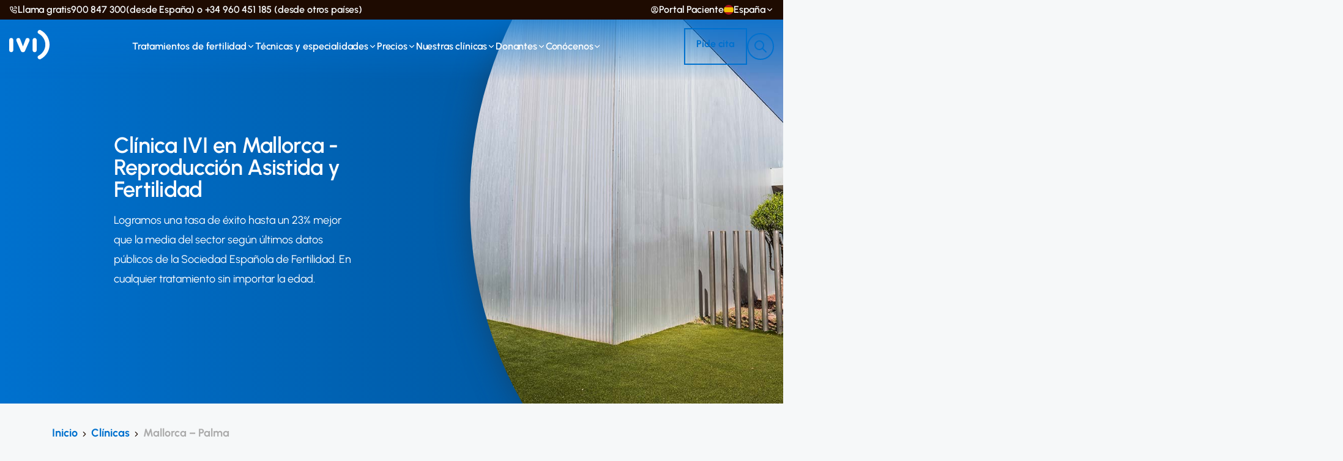

--- FILE ---
content_type: text/html; charset=UTF-8
request_url: https://ivi.es/clinicas/mallorca/
body_size: 72486
content:
<!doctype html>
<html lang="es" class="no-js">

<head><meta charset="UTF-8"><script>if(navigator.userAgent.match(/MSIE|Internet Explorer/i)||navigator.userAgent.match(/Trident\/7\..*?rv:11/i)){var href=document.location.href;if(!href.match(/[?&]nowprocket/)){if(href.indexOf("?")==-1){if(href.indexOf("#")==-1){document.location.href=href+"?nowprocket=1"}else{document.location.href=href.replace("#","?nowprocket=1#")}}else{if(href.indexOf("#")==-1){document.location.href=href+"&nowprocket=1"}else{document.location.href=href.replace("#","&nowprocket=1#")}}}}</script><script>class RocketLazyLoadScripts{constructor(){this.v="1.2.5.1",this.triggerEvents=["keydown","mousedown","mousemove","touchmove","touchstart","touchend","wheel"],this.userEventHandler=this._triggerListener.bind(this),this.touchStartHandler=this._onTouchStart.bind(this),this.touchMoveHandler=this._onTouchMove.bind(this),this.touchEndHandler=this._onTouchEnd.bind(this),this.clickHandler=this._onClick.bind(this),this.interceptedClicks=[],this.interceptedClickListeners=[],this._interceptClickListeners(this),window.addEventListener("pageshow",e=>{this.persisted=e.persisted,this.everythingLoaded&&this._triggerLastFunctions()}),document.addEventListener("DOMContentLoaded",()=>{this._preconnect3rdParties()}),this.delayedScripts={normal:[],async:[],defer:[]},this.trash=[],this.allJQueries=[]}_addUserInteractionListener(e){if(document.hidden){e._triggerListener();return}this.triggerEvents.forEach(t=>window.addEventListener(t,e.userEventHandler,{passive:!0})),window.addEventListener("touchstart",e.touchStartHandler,{passive:!0}),window.addEventListener("mousedown",e.touchStartHandler),document.addEventListener("visibilitychange",e.userEventHandler)}_removeUserInteractionListener(){this.triggerEvents.forEach(e=>window.removeEventListener(e,this.userEventHandler,{passive:!0})),document.removeEventListener("visibilitychange",this.userEventHandler)}_onTouchStart(e){"HTML"!==e.target.tagName&&(window.addEventListener("touchend",this.touchEndHandler),window.addEventListener("mouseup",this.touchEndHandler),window.addEventListener("touchmove",this.touchMoveHandler,{passive:!0}),window.addEventListener("mousemove",this.touchMoveHandler),e.target.addEventListener("click",this.clickHandler),this._disableOtherEventListeners(e.target,!0),this._renameDOMAttribute(e.target,"onclick","rocket-onclick"),this._pendingClickStarted())}_onTouchMove(e){window.removeEventListener("touchend",this.touchEndHandler),window.removeEventListener("mouseup",this.touchEndHandler),window.removeEventListener("touchmove",this.touchMoveHandler,{passive:!0}),window.removeEventListener("mousemove",this.touchMoveHandler),e.target.removeEventListener("click",this.clickHandler),this._disableOtherEventListeners(e.target,!1),this._renameDOMAttribute(e.target,"rocket-onclick","onclick"),this._pendingClickFinished()}_onTouchEnd(){window.removeEventListener("touchend",this.touchEndHandler),window.removeEventListener("mouseup",this.touchEndHandler),window.removeEventListener("touchmove",this.touchMoveHandler,{passive:!0}),window.removeEventListener("mousemove",this.touchMoveHandler)}_onClick(e){e.target.removeEventListener("click",this.clickHandler),this._disableOtherEventListeners(e.target,!1),this._renameDOMAttribute(e.target,"rocket-onclick","onclick"),this.interceptedClicks.push(e),e.preventDefault(),e.stopPropagation(),e.stopImmediatePropagation(),this._pendingClickFinished()}_replayClicks(){window.removeEventListener("touchstart",this.touchStartHandler,{passive:!0}),window.removeEventListener("mousedown",this.touchStartHandler),this.interceptedClicks.forEach(e=>{e.target.dispatchEvent(new MouseEvent("click",{view:e.view,bubbles:!0,cancelable:!0}))})}_interceptClickListeners(e){EventTarget.prototype.addEventListenerBase=EventTarget.prototype.addEventListener,EventTarget.prototype.addEventListener=function(t,i,r){"click"!==t||e.windowLoaded||i===e.clickHandler||e.interceptedClickListeners.push({target:this,func:i,options:r}),(this||window).addEventListenerBase(t,i,r)}}_disableOtherEventListeners(e,t){this.interceptedClickListeners.forEach(i=>{i.target===e&&(t?e.removeEventListener("click",i.func,i.options):e.addEventListener("click",i.func,i.options))}),e.parentNode!==document.documentElement&&this._disableOtherEventListeners(e.parentNode,t)}_waitForPendingClicks(){return new Promise(e=>{this._isClickPending?this._pendingClickFinished=e:e()})}_pendingClickStarted(){this._isClickPending=!0}_pendingClickFinished(){this._isClickPending=!1}_renameDOMAttribute(e,t,i){e.hasAttribute&&e.hasAttribute(t)&&(event.target.setAttribute(i,event.target.getAttribute(t)),event.target.removeAttribute(t))}_triggerListener(){this._removeUserInteractionListener(this),"loading"===document.readyState?document.addEventListener("DOMContentLoaded",this._loadEverythingNow.bind(this)):this._loadEverythingNow()}_preconnect3rdParties(){let e=[];document.querySelectorAll("script[type=rocketlazyloadscript][data-rocket-src]").forEach(t=>{let i=t.getAttribute("data-rocket-src");if(i&&0!==i.indexOf("data:")){0===i.indexOf("//")&&(i=location.protocol+i);try{let r=new URL(i).origin;r!==location.origin&&e.push({src:r,crossOrigin:t.crossOrigin||"module"===t.getAttribute("data-rocket-type")})}catch(n){}}}),e=[...new Map(e.map(e=>[JSON.stringify(e),e])).values()],this._batchInjectResourceHints(e,"preconnect")}async _loadEverythingNow(){this.lastBreath=Date.now(),this._delayEventListeners(this),this._delayJQueryReady(this),this._handleDocumentWrite(),this._registerAllDelayedScripts(),this._preloadAllScripts(),await this._loadScriptsFromList(this.delayedScripts.normal),await this._loadScriptsFromList(this.delayedScripts.defer),await this._loadScriptsFromList(this.delayedScripts.async);try{await this._triggerDOMContentLoaded(),await this._pendingWebpackRequests(this),await this._triggerWindowLoad()}catch(e){console.error(e)}window.dispatchEvent(new Event("rocket-allScriptsLoaded")),this.everythingLoaded=!0,this._waitForPendingClicks().then(()=>{this._replayClicks()}),this._emptyTrash()}_registerAllDelayedScripts(){document.querySelectorAll("script[type=rocketlazyloadscript]").forEach(e=>{e.hasAttribute("data-rocket-src")?e.hasAttribute("async")&&!1!==e.async?this.delayedScripts.async.push(e):e.hasAttribute("defer")&&!1!==e.defer||"module"===e.getAttribute("data-rocket-type")?this.delayedScripts.defer.push(e):this.delayedScripts.normal.push(e):this.delayedScripts.normal.push(e)})}async _transformScript(e){if(await this._littleBreath(),!0===e.noModule&&"noModule"in HTMLScriptElement.prototype){e.setAttribute("data-rocket-status","skipped");return}return new Promise(t=>{let i;function r(){(i||e).setAttribute("data-rocket-status","executed"),t()}try{if(navigator.userAgent.indexOf("Firefox/")>0||""===navigator.vendor)i=document.createElement("script"),[...e.attributes].forEach(e=>{let t=e.nodeName;"type"!==t&&("data-rocket-type"===t&&(t="type"),"data-rocket-src"===t&&(t="src"),i.setAttribute(t,e.nodeValue))}),e.text&&(i.text=e.text),i.hasAttribute("src")?(i.addEventListener("load",r),i.addEventListener("error",function(){i.setAttribute("data-rocket-status","failed"),t()}),setTimeout(()=>{i.isConnected||t()},1)):(i.text=e.text,r()),e.parentNode.replaceChild(i,e);else{let n=e.getAttribute("data-rocket-type"),s=e.getAttribute("data-rocket-src");n?(e.type=n,e.removeAttribute("data-rocket-type")):e.removeAttribute("type"),e.addEventListener("load",r),e.addEventListener("error",function(){e.setAttribute("data-rocket-status","failed"),t()}),s?(e.removeAttribute("data-rocket-src"),e.src=s):e.src="data:text/javascript;base64,"+window.btoa(unescape(encodeURIComponent(e.text)))}}catch(a){e.setAttribute("data-rocket-status","failed"),t()}})}async _loadScriptsFromList(e){let t=e.shift();return t&&t.isConnected?(await this._transformScript(t),this._loadScriptsFromList(e)):Promise.resolve()}_preloadAllScripts(){this._batchInjectResourceHints([...this.delayedScripts.normal,...this.delayedScripts.defer,...this.delayedScripts.async],"preload")}_batchInjectResourceHints(e,t){var i=document.createDocumentFragment();e.forEach(e=>{let r=e.getAttribute&&e.getAttribute("data-rocket-src")||e.src;if(r){let n=document.createElement("link");n.href=r,n.rel=t,"preconnect"!==t&&(n.as="script"),e.getAttribute&&"module"===e.getAttribute("data-rocket-type")&&(n.crossOrigin=!0),e.crossOrigin&&(n.crossOrigin=e.crossOrigin),e.integrity&&(n.integrity=e.integrity),i.appendChild(n),this.trash.push(n)}}),document.head.appendChild(i)}_delayEventListeners(e){let t={};function i(i,r){return t[r].eventsToRewrite.indexOf(i)>=0&&!e.everythingLoaded?"rocket-"+i:i}function r(e,r){var n;!t[n=e]&&(t[n]={originalFunctions:{add:n.addEventListener,remove:n.removeEventListener},eventsToRewrite:[]},n.addEventListener=function(){arguments[0]=i(arguments[0],n),t[n].originalFunctions.add.apply(n,arguments)},n.removeEventListener=function(){arguments[0]=i(arguments[0],n),t[n].originalFunctions.remove.apply(n,arguments)}),t[e].eventsToRewrite.push(r)}function n(t,i){let r=t[i];t[i]=null,Object.defineProperty(t,i,{get:()=>r||function(){},set(n){e.everythingLoaded?r=n:t["rocket"+i]=r=n}})}r(document,"DOMContentLoaded"),r(window,"DOMContentLoaded"),r(window,"load"),r(window,"pageshow"),r(document,"readystatechange"),n(document,"onreadystatechange"),n(window,"onload"),n(window,"onpageshow")}_delayJQueryReady(e){let t;function i(t){return e.everythingLoaded?t:t.split(" ").map(e=>"load"===e||0===e.indexOf("load.")?"rocket-jquery-load":e).join(" ")}function r(r){if(r&&r.fn&&!e.allJQueries.includes(r)){r.fn.ready=r.fn.init.prototype.ready=function(t){return e.domReadyFired?t.bind(document)(r):document.addEventListener("rocket-DOMContentLoaded",()=>t.bind(document)(r)),r([])};let n=r.fn.on;r.fn.on=r.fn.init.prototype.on=function(){return this[0]===window&&("string"==typeof arguments[0]||arguments[0]instanceof String?arguments[0]=i(arguments[0]):"object"==typeof arguments[0]&&Object.keys(arguments[0]).forEach(e=>{let t=arguments[0][e];delete arguments[0][e],arguments[0][i(e)]=t})),n.apply(this,arguments),this},e.allJQueries.push(r)}t=r}r(window.jQuery),Object.defineProperty(window,"jQuery",{get:()=>t,set(e){r(e)}})}async _pendingWebpackRequests(e){let t=document.querySelector("script[data-webpack]");async function i(){return new Promise(e=>{t.addEventListener("load",e),t.addEventListener("error",e)})}t&&(await i(),await e._requestAnimFrame(),await e._pendingWebpackRequests(e))}async _triggerDOMContentLoaded(){this.domReadyFired=!0,await this._littleBreath(),document.dispatchEvent(new Event("rocket-readystatechange")),await this._littleBreath(),document.rocketonreadystatechange&&document.rocketonreadystatechange(),await this._littleBreath(),document.dispatchEvent(new Event("rocket-DOMContentLoaded")),await this._littleBreath(),window.dispatchEvent(new Event("rocket-DOMContentLoaded"))}async _triggerWindowLoad(){await this._littleBreath(),document.dispatchEvent(new Event("rocket-readystatechange")),await this._littleBreath(),document.rocketonreadystatechange&&document.rocketonreadystatechange(),await this._littleBreath(),window.dispatchEvent(new Event("rocket-load")),await this._littleBreath(),window.rocketonload&&window.rocketonload(),await this._littleBreath(),this.allJQueries.forEach(e=>e(window).trigger("rocket-jquery-load")),await this._littleBreath();let e=new Event("rocket-pageshow");e.persisted=this.persisted,window.dispatchEvent(e),await this._littleBreath(),window.rocketonpageshow&&window.rocketonpageshow({persisted:this.persisted}),this.windowLoaded=!0}_triggerLastFunctions(){document.onreadystatechange&&document.onreadystatechange(),window.onload&&window.onload(),window.onpageshow&&window.onpageshow({persisted:this.persisted})}_handleDocumentWrite(){let e=new Map;document.write=document.writeln=function(t){let i=document.currentScript;i||console.error("WPRocket unable to document.write this: "+t);let r=document.createRange(),n=i.parentElement,s=e.get(i);void 0===s&&(s=i.nextSibling,e.set(i,s));let a=document.createDocumentFragment();r.setStart(a,0),a.appendChild(r.createContextualFragment(t)),n.insertBefore(a,s)}}async _littleBreath(){Date.now()-this.lastBreath>45&&(await this._requestAnimFrame(),this.lastBreath=Date.now())}async _requestAnimFrame(){return document.hidden?new Promise(e=>setTimeout(e)):new Promise(e=>requestAnimationFrame(e))}_emptyTrash(){this.trash.forEach(e=>e.remove())}static run(){let e=new RocketLazyLoadScripts;e._addUserInteractionListener(e)}}RocketLazyLoadScripts.run();</script>
    			<!-- Start VWO Async SmartCode -->
				<link rel="preconnect" href="https://dev.visualwebsiteoptimizer.com" />
				<script data-cfasync="false" id='vwoCode'>
					window._vwo_code || (function() {
					var account_id=820456,
					version=2.0,
					settings_tolerance=2000,
					hide_element='body',
					hide_element_style = 'opacity:0 !important;filter:alpha(opacity=0) !important;background:none !important',
					/* DO NOT EDIT BELOW THIS LINE */
					f=false,w=window,d=document,v=d.querySelector('#vwoCode'),cK='_vwo_'+account_id+'_settings',cc={};try{var c=JSON.parse(localStorage.getItem('_vwo_'+account_id+'_config'));cc=c&&typeof c==='object'?c:{}}catch(e){}var stT=cc.stT==='session'?w.sessionStorage:w.localStorage;code={use_existing_jquery:function(){return typeof use_existing_jquery!=='undefined'?use_existing_jquery:undefined},library_tolerance:function(){return typeof library_tolerance!=='undefined'?library_tolerance:undefined},settings_tolerance:function(){return cc.sT||settings_tolerance},hide_element_style:function(){return'{'+(cc.hES||hide_element_style)+'}'},hide_element:function(){return typeof cc.hE==='string'?cc.hE:hide_element},getVersion:function(){return version},finish:function(){if(!f){f=true;var e=d.getElementById('_vis_opt_path_hides');if(e)e.parentNode.removeChild(e)}},finished:function(){return f},load:function(e){var t=this.getSettings(),n=d.createElement('script'),i=this;if(t){n.textContent=t;d.getElementsByTagName('head')[0].appendChild(n);if(!w.VWO||VWO.caE){stT.removeItem(cK);i.load(e)}}else{n.fetchPriority='high';n.src=e;n.type='text/javascript';n.onerror=function(){_vwo_code.finish()};d.getElementsByTagName('head')[0].appendChild(n)}},getSettings:function(){try{var e=stT.getItem(cK);if(!e){return}e=JSON.parse(e);if(Date.now()>e.e){stT.removeItem(cK);return}return e.s}catch(e){return}},init:function(){if(d.URL.indexOf('__vwo_disable__')>-1)return;var e=this.settings_tolerance();w._vwo_settings_timer=setTimeout(function(){_vwo_code.finish();stT.removeItem(cK)},e);var t=d.currentScript,n=d.createElement('style'),i=this.hide_element(),r=t&&!t.async&&i?i+this.hide_element_style():'',c=d.getElementsByTagName('head')[0];n.setAttribute('id','_vis_opt_path_hides');v&&n.setAttribute('nonce',v.nonce);n.setAttribute('type','text/css');if(n.styleSheet)n.styleSheet.cssText=r;else n.appendChild(d.createTextNode(r));c.appendChild(n);this.load('https://dev.visualwebsiteoptimizer.com/j.php?a='+account_id+'&u='+encodeURIComponent(d.URL)+'&vn='+version)}};w._vwo_code=code;code.init();})();
				</script>
			<!-- End VWO Async SmartCode -->
		    <script type="rocketlazyloadscript">(function(w,d,s,l,i){w[l]=w[l]||[];w[l].push({'gtm.start':
new Date().getTime(),event:'gtm.js'});var f=d.getElementsByTagName(s)[0],
j=d.createElement(s),dl=l!='dataLayer'?'&l='+l:'';j.async=true;j.src='https://www.googletagmanager.com/gtm.js?id='+i+dl;f.parentNode.insertBefore(j,f);
})(window,document,'script','dataLayer','GTM-P8673DT');</script>
    
    <meta name="google-site-verification" content="kpQa6US4TkLH5UVDXCEpTfHfX9vl2nahKyTCH_m-Aq8" />

    <title>Clínicas de reproducción asistida en Palma de Mallorca - IVI</title><link rel="preload" as="font" href="https://ivi.es/wp-content/themes/ivi/assets/redesign/fonts/Urbanist/static/woff2/Urbanist-Light.woff2" crossorigin><link rel="preload" as="font" href="https://ivi.es/wp-content/themes/ivi/assets/redesign/fonts/Urbanist/static/woff2/Urbanist-Regular.woff2" crossorigin><link rel="preload" as="font" href="https://ivi.es/wp-content/themes/ivi/assets/redesign/fonts/Urbanist/static/woff2/Urbanist-Medium.woff2" crossorigin><link rel="preload" as="font" href="https://ivi.es/wp-content/themes/ivi/assets/redesign/fonts/Urbanist/static/woff2/Urbanist-SemiBold.woff2" crossorigin><link rel="preload" as="font" href="https://ivi.es/wp-content/themes/ivi/assets/redesign/fonts/Urbanist/static/woff2/Urbanist-Bold.woff2" crossorigin><style id="wpr-usedcss">@font-face{font-family:Urbanist;src:url('https://ivi.es/wp-content/themes/ivi/assets/redesign/fonts/Urbanist/static/woff2/Urbanist-Light.woff2') format('woff2'),url('https://ivi.es/wp-content/themes/ivi/assets/redesign/fonts/Urbanist/static/woff/Urbanist-Light.woff') format('woff'),url('https://ivi.es/wp-content/themes/ivi/assets/redesign/fonts/Urbanist/static/ttf/Urbanist-Light.ttf') format('truetype');font-weight:300;font-display:swap;font-style:normal}@font-face{font-family:Urbanist;src:url('https://ivi.es/wp-content/themes/ivi/assets/redesign/fonts/Urbanist/static/woff2/Urbanist-Regular.woff2') format('woff2'),url('https://ivi.es/wp-content/themes/ivi/assets/redesign/fonts/Urbanist/static/woff/Urbanist-Regular.woff') format('woff'),url('https://ivi.es/wp-content/themes/ivi/assets/redesign/fonts/Urbanist/static/ttf/Urbanist-Regular.ttf') format('truetype');font-weight:400;font-display:swap;font-style:normal}@font-face{font-family:Urbanist;src:url('https://ivi.es/wp-content/themes/ivi/assets/redesign/fonts/Urbanist/static/woff2/Urbanist-Medium.woff2') format('woff2'),url('https://ivi.es/wp-content/themes/ivi/assets/redesign/fonts/Urbanist/static/woff/Urbanist-Medium.woff') format('woff'),url('https://ivi.es/wp-content/themes/ivi/assets/redesign/fonts/Urbanist/static/ttf/Urbanist-Medium.ttf') format('truetype');font-weight:500;font-display:swap;font-style:normal}@font-face{font-family:Urbanist;src:url('https://ivi.es/wp-content/themes/ivi/assets/redesign/fonts/Urbanist/static/woff2/Urbanist-SemiBold.woff2') format('woff2'),url('https://ivi.es/wp-content/themes/ivi/assets/redesign/fonts/Urbanist/static/woff/Urbanist-SemiBold.woff') format('woff'),url('https://ivi.es/wp-content/themes/ivi/assets/redesign/fonts/Urbanist/static/ttf/Urbanist-SemiBold.ttf') format('truetype');font-weight:600;font-display:swap;font-style:normal}@font-face{font-family:Urbanist;src:url('https://ivi.es/wp-content/themes/ivi/assets/redesign/fonts/Urbanist/static/woff2/Urbanist-Bold.woff2') format('woff2'),url('https://ivi.es/wp-content/themes/ivi/assets/redesign/fonts/Urbanist/static/woff/Urbanist-Bold.woff') format('woff'),url('https://ivi.es/wp-content/themes/ivi/assets/redesign/fonts/Urbanist/static/ttf/Urbanist-Bold.ttf') format('truetype');font-weight:700;font-display:swap;font-style:normal}:root{--color-gray:#eee;--color-white:#fff;--color-primary:#205eaa;--font-family-primary:"Nunito",sans-serif;--font-size-xs:0.75rem;--font-size-sm:0.875rem;--font-size-md:1rem;--font-size-lg:1.125rem;--font-size-xl:1.25rem;--font-size-2xl:1.5rem;--font-size-3xl:1.75rem;--spacing-xxs:0.25rem;--spacing-xs:0.5rem;--spacing-sm:0.75rem;--spacing-md:1rem;--spacing-lg:1.25rem;--border-width-xs:0.0625rem;--border-width-sm:0.125rem;--border-width-md:0.25rem;--border-width-lg:0.5rem;--padding-xs:0.5rem;--padding-sm:0.75rem;--padding-md:1rem;--padding-lg:1.25rem;--padding-xl:2rem;--width-xs:10rem;--width-sm:20rem;--box-shadow-xs:0 0.125rem 0.25rem 0 rgba(0, 0, 0, .05);--box-shadow-sm:0 0.25rem 0.5rem 0 rgba(0, 0, 0, .1);--box-shadow-md:0 0.5rem 1rem 0 rgba(0, 0, 0, .15);--box-shadow-lg:0 1rem 2rem 0 rgba(0, 0, 0, .2);--box-shadow-xl:0 2rem 4rem 0 rgba(0, 0, 0, .25)}[type=button],button:not(.btn){border:0;margin:0;padding:0;border-radius:0;background-color:transparent;text-align:inherit}:focus{border:0;-webkit-box-shadow:none;box-shadow:none;outline:0}img.emoji{display:inline!important;border:none!important;box-shadow:none!important;height:1em!important;width:1em!important;margin:0 .07em!important;vertical-align:-.1em!important;background:0 0!important;padding:0!important}:root{--blue:#007bff;--indigo:#6610f2;--purple:#6f42c1;--pink:#e83e8c;--red:#dc3545;--orange:#fd7e14;--yellow:#ffc107;--green:#28a745;--teal:#20c997;--cyan:#17a2b8;--white:#fff;--gray:#6c757d;--gray-dark:#343a40;--primary:#007bff;--secondary:#6c757d;--success:#28a745;--info:#17a2b8;--warning:#ffc107;--danger:#dc3545;--light:#f8f9fa;--dark:#343a40;--breakpoint-xs:0;--breakpoint-sm:576px;--breakpoint-md:768px;--breakpoint-lg:992px;--breakpoint-xl:1200px;--font-family-sans-serif:-apple-system,BlinkMacSystemFont,"Segoe UI",Roboto,"Helvetica Neue",Arial,"Noto Sans","Liberation Sans",sans-serif,"Apple Color Emoji","Segoe UI Emoji","Segoe UI Symbol","Noto Color Emoji";--font-family-monospace:SFMono-Regular,Menlo,Monaco,Consolas,"Liberation Mono","Courier New",monospace}*,::after,::before{box-sizing:border-box}html{font-family:sans-serif;line-height:1.15;-webkit-text-size-adjust:100%;-webkit-tap-highlight-color:transparent}article,aside,figcaption,figure,footer,header,hgroup,main,nav,section{display:block}body{margin:0;font-family:-apple-system,BlinkMacSystemFont,"Segoe UI",Roboto,"Helvetica Neue",Arial,"Noto Sans","Liberation Sans",sans-serif,"Apple Color Emoji","Segoe UI Emoji","Segoe UI Symbol","Noto Color Emoji";font-size:1rem;font-weight:400;line-height:1.5;color:#212529;text-align:left;background-color:#fff}[tabindex="-1"]:focus:not(:focus-visible){outline:0!important}h1,h2,h3,h4,h5{margin-top:0;margin-bottom:.5rem}p{margin-top:0;margin-bottom:1rem}abbr[data-original-title],abbr[title]{text-decoration:underline;-webkit-text-decoration:underline dotted;text-decoration:underline dotted;cursor:help;border-bottom:0;-webkit-text-decoration-skip-ink:none;text-decoration-skip-ink:none}address{margin-bottom:1rem;font-style:normal;line-height:inherit}dl,ul{margin-top:0;margin-bottom:1rem}ul ul{margin-bottom:0}dt{font-weight:700}strong{font-weight:bolder}small{font-size:80%}a{color:#007bff;text-decoration:none;background-color:transparent}a:hover{color:#0056b3;text-decoration:underline}a:not([href]):not([class]){color:inherit;text-decoration:none}a:not([href]):not([class]):hover{color:inherit;text-decoration:none}code,samp{font-family:SFMono-Regular,Menlo,Monaco,Consolas,"Liberation Mono","Courier New",monospace;font-size:1em}figure{margin:0 0 1rem}img{vertical-align:middle;border-style:none}svg{overflow:hidden;vertical-align:middle}table{border-collapse:collapse}caption{padding-top:.75rem;padding-bottom:.75rem;color:#6c757d;text-align:left;caption-side:bottom}label{display:inline-block;margin-bottom:.5rem}button{border-radius:0}button:focus:not(:focus-visible){outline:0}button,input,optgroup,select,textarea{margin:0;font-family:inherit;font-size:inherit;line-height:inherit}button,input{overflow:visible}button,select{text-transform:none}[role=button]{cursor:pointer}select{word-wrap:normal}[type=button],[type=reset],[type=submit],button{-webkit-appearance:button}[type=button]:not(:disabled),[type=reset]:not(:disabled),[type=submit]:not(:disabled),button:not(:disabled){cursor:pointer}[type=button]::-moz-focus-inner,[type=reset]::-moz-focus-inner,[type=submit]::-moz-focus-inner,button::-moz-focus-inner{padding:0;border-style:none}input[type=checkbox],input[type=radio]{box-sizing:border-box;padding:0}textarea{overflow:auto;resize:vertical}fieldset{min-width:0;padding:0;margin:0;border:0}legend{display:block;width:100%;max-width:100%;padding:0;margin-bottom:.5rem;font-size:1.5rem;line-height:inherit;color:inherit;white-space:normal}progress{vertical-align:baseline}[type=number]::-webkit-inner-spin-button,[type=number]::-webkit-outer-spin-button{height:auto}::-webkit-file-upload-button{font:inherit;-webkit-appearance:button}output{display:inline-block}summary{display:list-item;cursor:pointer}template{display:none}[hidden]{display:none!important}h1,h2,h3,h4,h5{margin-bottom:.5rem;font-weight:500;line-height:1.2}h1{font-size:2.5rem}h2{font-size:2rem}h3{font-size:1.75rem}h4{font-size:1.5rem}h5{font-size:1.25rem}.small,small{font-size:.875em;font-weight:400}.mark,mark{padding:.2em;background-color:#fcf8e3}.list-unstyled{padding-left:0;list-style:none}.figure{display:inline-block}code{font-size:87.5%;color:#e83e8c;word-wrap:break-word}a>code{color:inherit}.container,.container-fluid{width:100%;padding-right:15px;padding-left:15px;margin-right:auto;margin-left:auto}@media (min-width:576px){.container{max-width:540px}}@media (min-width:768px){.container{max-width:720px}}@media (min-width:992px){.container{max-width:960px}}@media (min-width:1200px){.container{max-width:1140px}}.row{display:-ms-flexbox;display:flex;-ms-flex-wrap:wrap;flex-wrap:wrap;margin-right:-15px;margin-left:-15px}.col,.col-12,.col-3,.col-4,.col-5,.col-6,.col-7,.col-9,.col-auto,.col-lg,.col-lg-10,.col-lg-3,.col-lg-6,.col-lg-8,.col-md,.col-md-10,.col-md-12,.col-md-3,.col-md-4,.col-md-6,.col-md-9{position:relative;width:100%;padding-right:15px;padding-left:15px}.col{-ms-flex-preferred-size:0;flex-basis:0;-ms-flex-positive:1;flex-grow:1;max-width:100%}.col-auto{-ms-flex:0 0 auto;flex:0 0 auto;width:auto;max-width:100%}.col-3{-ms-flex:0 0 25%;flex:0 0 25%;max-width:25%}.col-4{-ms-flex:0 0 33.333333%;flex:0 0 33.333333%;max-width:33.333333%}.col-5{-ms-flex:0 0 41.666667%;flex:0 0 41.666667%;max-width:41.666667%}.col-6{-ms-flex:0 0 50%;flex:0 0 50%;max-width:50%}.col-7{-ms-flex:0 0 58.333333%;flex:0 0 58.333333%;max-width:58.333333%}.col-9{-ms-flex:0 0 75%;flex:0 0 75%;max-width:75%}.col-12{-ms-flex:0 0 100%;flex:0 0 100%;max-width:100%}.order-2{-ms-flex-order:2;order:2}@media (min-width:768px){.col-md{-ms-flex-preferred-size:0;flex-basis:0;-ms-flex-positive:1;flex-grow:1;max-width:100%}.col-md-3{-ms-flex:0 0 25%;flex:0 0 25%;max-width:25%}.col-md-4{-ms-flex:0 0 33.333333%;flex:0 0 33.333333%;max-width:33.333333%}.col-md-6{-ms-flex:0 0 50%;flex:0 0 50%;max-width:50%}.col-md-9{-ms-flex:0 0 75%;flex:0 0 75%;max-width:75%}.col-md-10{-ms-flex:0 0 83.333333%;flex:0 0 83.333333%;max-width:83.333333%}.col-md-12{-ms-flex:0 0 100%;flex:0 0 100%;max-width:100%}.offset-md-1{margin-left:8.333333%}}@media (min-width:992px){.col-lg{-ms-flex-preferred-size:0;flex-basis:0;-ms-flex-positive:1;flex-grow:1;max-width:100%}.col-lg-3{-ms-flex:0 0 25%;flex:0 0 25%;max-width:25%}.col-lg-6{-ms-flex:0 0 50%;flex:0 0 50%;max-width:50%}.col-lg-8{-ms-flex:0 0 66.666667%;flex:0 0 66.666667%;max-width:66.666667%}.col-lg-10{-ms-flex:0 0 83.333333%;flex:0 0 83.333333%;max-width:83.333333%}}.table{width:100%;margin-bottom:1rem;color:#212529}.table tbody+tbody{border-top:2px solid #dee2e6}.form-control{display:block;width:100%;height:calc(1.5em + .75rem + 2px);padding:.375rem .75rem;font-size:1rem;font-weight:400;line-height:1.5;color:#495057;background-color:#fff;background-clip:padding-box;border:1px solid #ced4da;border-radius:.25rem;transition:border-color .15s ease-in-out,box-shadow .15s ease-in-out}@media (prefers-reduced-motion:reduce){.form-control{transition:none}}.form-control::-ms-expand{background-color:transparent;border:0}.form-control:focus{color:#495057;background-color:#fff;border-color:#80bdff;outline:0;box-shadow:0 0 0 .2rem rgba(0,123,255,.25)}.form-control::-webkit-input-placeholder{color:#6c757d;opacity:1}.form-control::-moz-placeholder{color:#6c757d;opacity:1}.form-control:-ms-input-placeholder{color:#6c757d;opacity:1}.form-control::-ms-input-placeholder{color:#6c757d;opacity:1}.form-control::placeholder{color:#6c757d;opacity:1}.form-control:disabled{background-color:#e9ecef;opacity:1}input[type=date].form-control,input[type=time].form-control{-webkit-appearance:none;-moz-appearance:none;appearance:none}select.form-control:-moz-focusring{color:transparent;text-shadow:0 0 0 #495057}select.form-control:focus::-ms-value{color:#495057;background-color:#fff}select.form-control[multiple],select.form-control[size]{height:auto}textarea.form-control{height:auto}.form-group{margin-bottom:1rem}.form-row{display:-ms-flexbox;display:flex;-ms-flex-wrap:wrap;flex-wrap:wrap;margin-right:-5px;margin-left:-5px}.form-row>.col,.form-row>[class*=col-]{padding-right:5px;padding-left:5px}.form-check-input{position:absolute;margin-top:.3rem;margin-left:-1.25rem}.form-check-input:disabled~.form-check-label,.form-check-input[disabled]~.form-check-label{color:#6c757d}.form-check-label{margin-bottom:0}.form-control.is-valid{border-color:#28a745;padding-right:calc(1.5em + .75rem)!important;background-image:url("data:image/svg+xml,%3csvg xmlns='http://www.w3.org/2000/svg' width='8' height='8' viewBox='0 0 8 8'%3e%3cpath fill='%2328a745' d='M2.3 6.73L.6 4.53c-.4-1.04.46-1.4 1.1-.8l1.1 1.4 3.4-3.8c.6-.63 1.6-.27 1.2.7l-4 4.6c-.43.5-.8.4-1.1.1z'/%3e%3c/svg%3e");background-repeat:no-repeat;background-position:right calc(.375em + .1875rem) center;background-size:calc(.75em + .375rem) calc(.75em + .375rem)}.form-control.is-valid:focus{border-color:#28a745;box-shadow:0 0 0 .2rem rgba(40,167,69,.25)}select.form-control.is-valid{padding-right:3rem!important;background-position:right 1.5rem center}textarea.form-control.is-valid{padding-right:calc(1.5em + .75rem);background-position:top calc(.375em + .1875rem) right calc(.375em + .1875rem)}.custom-select.is-valid{border-color:#28a745;padding-right:calc(.75em + 2.3125rem)!important;background:url("data:image/svg+xml,%3csvg xmlns='http://www.w3.org/2000/svg' width='4' height='5' viewBox='0 0 4 5'%3e%3cpath fill='%23343a40' d='M2 0L0 2h4zm0 5L0 3h4z'/%3e%3c/svg%3e") right .75rem center/8px 10px no-repeat,url("data:image/svg+xml,%3csvg xmlns='http://www.w3.org/2000/svg' width='8' height='8' viewBox='0 0 8 8'%3e%3cpath fill='%2328a745' d='M2.3 6.73L.6 4.53c-.4-1.04.46-1.4 1.1-.8l1.1 1.4 3.4-3.8c.6-.63 1.6-.27 1.2.7l-4 4.6c-.43.5-.8.4-1.1.1z'/%3e%3c/svg%3e") center right 1.75rem/calc(.75em + .375rem) calc(.75em + .375rem) no-repeat #fff}.custom-select.is-valid:focus{border-color:#28a745;box-shadow:0 0 0 .2rem rgba(40,167,69,.25)}.form-check-input.is-valid~.form-check-label{color:#28a745}.invalid-feedback{display:none;width:100%;margin-top:.25rem;font-size:.875em;color:#dc3545}.is-invalid~.invalid-feedback{display:block}.form-control.is-invalid{border-color:#dc3545;padding-right:calc(1.5em + .75rem)!important;background-image:url("data:image/svg+xml,%3csvg xmlns='http://www.w3.org/2000/svg' width='12' height='12' fill='none' stroke='%23dc3545' viewBox='0 0 12 12'%3e%3ccircle cx='6' cy='6' r='4.5'/%3e%3cpath stroke-linejoin='round' d='M5.8 3.6h.4L6 6.5z'/%3e%3ccircle cx='6' cy='8.2' r='.6' fill='%23dc3545' stroke='none'/%3e%3c/svg%3e");background-repeat:no-repeat;background-position:right calc(.375em + .1875rem) center;background-size:calc(.75em + .375rem) calc(.75em + .375rem)}.form-control.is-invalid:focus{border-color:#dc3545;box-shadow:0 0 0 .2rem rgba(220,53,69,.25)}select.form-control.is-invalid{padding-right:3rem!important;background-position:right 1.5rem center}textarea.form-control.is-invalid{padding-right:calc(1.5em + .75rem);background-position:top calc(.375em + .1875rem) right calc(.375em + .1875rem)}.custom-select.is-invalid{border-color:#dc3545;padding-right:calc(.75em + 2.3125rem)!important;background:url("data:image/svg+xml,%3csvg xmlns='http://www.w3.org/2000/svg' width='4' height='5' viewBox='0 0 4 5'%3e%3cpath fill='%23343a40' d='M2 0L0 2h4zm0 5L0 3h4z'/%3e%3c/svg%3e") right .75rem center/8px 10px no-repeat,url("data:image/svg+xml,%3csvg xmlns='http://www.w3.org/2000/svg' width='12' height='12' fill='none' stroke='%23dc3545' viewBox='0 0 12 12'%3e%3ccircle cx='6' cy='6' r='4.5'/%3e%3cpath stroke-linejoin='round' d='M5.8 3.6h.4L6 6.5z'/%3e%3ccircle cx='6' cy='8.2' r='.6' fill='%23dc3545' stroke='none'/%3e%3c/svg%3e") center right 1.75rem/calc(.75em + .375rem) calc(.75em + .375rem) no-repeat #fff}.custom-select.is-invalid:focus{border-color:#dc3545;box-shadow:0 0 0 .2rem rgba(220,53,69,.25)}.form-check-input.is-invalid~.form-check-label{color:#dc3545}.form-check-input.is-invalid~.invalid-feedback{display:block}.btn{display:inline-block;font-weight:400;color:#212529;text-align:center;vertical-align:middle;-webkit-user-select:none;-moz-user-select:none;-ms-user-select:none;user-select:none;background-color:transparent;border:1px solid transparent;padding:.375rem .75rem;font-size:1rem;line-height:1.5;border-radius:.25rem;transition:color .15s ease-in-out,background-color .15s ease-in-out,border-color .15s ease-in-out,box-shadow .15s ease-in-out}@media (prefers-reduced-motion:reduce){.btn{transition:none}}.btn:hover{color:#212529;text-decoration:none}.btn.focus,.btn:focus{outline:0;box-shadow:0 0 0 .2rem rgba(0,123,255,.25)}.btn.disabled,.btn:disabled{opacity:.65}.btn:not(:disabled):not(.disabled){cursor:pointer}a.btn.disabled,fieldset:disabled a.btn{pointer-events:none}.btn-primary{color:#fff;background-color:#007bff;border-color:#007bff}.btn-primary:hover{color:#fff;background-color:#0069d9;border-color:#0062cc}.btn-primary.focus,.btn-primary:focus{color:#fff;background-color:#0069d9;border-color:#0062cc;box-shadow:0 0 0 .2rem rgba(38,143,255,.5)}.btn-primary.disabled,.btn-primary:disabled{color:#fff;background-color:#007bff;border-color:#007bff}.btn-primary:not(:disabled):not(.disabled).active,.btn-primary:not(:disabled):not(.disabled):active,.show>.btn-primary.dropdown-toggle{color:#fff;background-color:#0062cc;border-color:#005cbf}.btn-primary:not(:disabled):not(.disabled).active:focus,.btn-primary:not(:disabled):not(.disabled):active:focus,.show>.btn-primary.dropdown-toggle:focus{box-shadow:0 0 0 .2rem rgba(38,143,255,.5)}.btn-block{display:block;width:100%}.btn-block+.btn-block{margin-top:.5rem}input[type=button].btn-block,input[type=reset].btn-block,input[type=submit].btn-block{width:100%}.fade{transition:opacity .15s linear}@media (prefers-reduced-motion:reduce){.fade{transition:none}}.fade:not(.show){opacity:0}.collapse:not(.show){display:none}.collapsing{position:relative;height:0;overflow:hidden;transition:height .35s ease}.collapsing.width{width:0;height:auto;transition:width .35s ease}@media (prefers-reduced-motion:reduce){.collapsing{transition:none}.collapsing.width{transition:none}}.dropdown,.dropleft,.dropright,.dropup{position:relative}.dropdown-toggle{white-space:nowrap}.dropdown-toggle::after{display:inline-block;margin-left:.255em;vertical-align:.255em;content:"";border-top:.3em solid;border-right:.3em solid transparent;border-bottom:0;border-left:.3em solid transparent}.dropdown-toggle:empty::after{margin-left:0}.dropdown-menu{position:absolute;top:100%;left:0;z-index:1000;display:none;float:left;min-width:10rem;padding:.5rem 0;margin:.125rem 0 0;font-size:1rem;color:#212529;text-align:left;list-style:none;background-color:#fff;background-clip:padding-box;border:1px solid rgba(0,0,0,.15);border-radius:.25rem}.dropdown-menu-right{right:0;left:auto}.dropup .dropdown-menu{top:auto;bottom:100%;margin-top:0;margin-bottom:.125rem}.dropup .dropdown-toggle::after{display:inline-block;margin-left:.255em;vertical-align:.255em;content:"";border-top:0;border-right:.3em solid transparent;border-bottom:.3em solid;border-left:.3em solid transparent}.dropup .dropdown-toggle:empty::after{margin-left:0}.dropright .dropdown-menu{top:0;right:auto;left:100%;margin-top:0;margin-left:.125rem}.dropright .dropdown-toggle::after{display:inline-block;margin-left:.255em;vertical-align:.255em;content:"";border-top:.3em solid transparent;border-right:0;border-bottom:.3em solid transparent;border-left:.3em solid}.dropright .dropdown-toggle:empty::after{margin-left:0}.dropright .dropdown-toggle::after{vertical-align:0}.dropleft .dropdown-menu{top:0;right:100%;left:auto;margin-top:0;margin-right:.125rem}.dropleft .dropdown-toggle::after{display:inline-block;margin-left:.255em;vertical-align:.255em;content:""}.dropleft .dropdown-toggle::after{display:none}.dropleft .dropdown-toggle::before{display:inline-block;margin-right:.255em;vertical-align:.255em;content:"";border-top:.3em solid transparent;border-right:.3em solid;border-bottom:.3em solid transparent}.dropleft .dropdown-toggle:empty::after{margin-left:0}.dropleft .dropdown-toggle::before{vertical-align:0}.dropdown-menu[x-placement^=bottom],.dropdown-menu[x-placement^=left],.dropdown-menu[x-placement^=right],.dropdown-menu[x-placement^=top]{right:auto;bottom:auto}.dropdown-item{display:block;width:100%;padding:.25rem 1.5rem;clear:both;font-weight:400;color:#212529;text-align:inherit;white-space:nowrap;background-color:transparent;border:0}.dropdown-item:focus,.dropdown-item:hover{color:#16181b;text-decoration:none;background-color:#e9ecef}.dropdown-item.active,.dropdown-item:active{color:#fff;text-decoration:none;background-color:#007bff}.dropdown-item.disabled,.dropdown-item:disabled{color:#adb5bd;pointer-events:none;background-color:transparent}.dropdown-menu.show{display:block}.custom-select{display:inline-block;width:100%;height:calc(1.5em + .75rem + 2px);padding:.375rem 1.75rem .375rem .75rem;font-size:1rem;font-weight:400;line-height:1.5;color:#495057;vertical-align:middle;background:url("data:image/svg+xml,%3csvg xmlns='http://www.w3.org/2000/svg' width='4' height='5' viewBox='0 0 4 5'%3e%3cpath fill='%23343a40' d='M2 0L0 2h4zm0 5L0 3h4z'/%3e%3c/svg%3e") right .75rem center/8px 10px no-repeat #fff;border:1px solid #ced4da;border-radius:.25rem;-webkit-appearance:none;-moz-appearance:none;appearance:none}.custom-select:focus{border-color:#80bdff;outline:0;box-shadow:0 0 0 .2rem rgba(0,123,255,.25)}.custom-select:focus::-ms-value{color:#495057;background-color:#fff}.custom-select[multiple],.custom-select[size]:not([size="1"]){height:auto;padding-right:.75rem;background-image:none}.custom-select:disabled{color:#6c757d;background-color:#e9ecef}.custom-select::-ms-expand{display:none}.custom-select:-moz-focusring{color:transparent;text-shadow:0 0 0 #495057}.custom-select{transition:background-color .15s ease-in-out,border-color .15s ease-in-out,box-shadow .15s ease-in-out}.nav{display:-ms-flexbox;display:flex;-ms-flex-wrap:wrap;flex-wrap:wrap;padding-left:0;margin-bottom:0;list-style:none}.nav-link{display:block;padding:.5rem 1rem}.nav-link:focus,.nav-link:hover{text-decoration:none}.nav-link.disabled{color:#6c757d;pointer-events:none;cursor:default}.navbar{position:relative;display:-ms-flexbox;display:flex;-ms-flex-wrap:wrap;flex-wrap:wrap;-ms-flex-align:center;align-items:center;-ms-flex-pack:justify;justify-content:space-between;padding:.5rem 1rem}.navbar .container,.navbar .container-fluid{display:-ms-flexbox;display:flex;-ms-flex-wrap:wrap;flex-wrap:wrap;-ms-flex-align:center;align-items:center;-ms-flex-pack:justify;justify-content:space-between}.navbar-nav{display:-ms-flexbox;display:flex;-ms-flex-direction:column;flex-direction:column;padding-left:0;margin-bottom:0;list-style:none}.navbar-nav .nav-link{padding-right:0;padding-left:0}.navbar-nav .dropdown-menu{position:static;float:none}.card{position:relative;display:-ms-flexbox;display:flex;-ms-flex-direction:column;flex-direction:column;min-width:0;word-wrap:break-word;background-color:#fff;background-clip:border-box;border:1px solid rgba(0,0,0,.125);border-radius:.25rem}.card>.list-group{border-top:inherit;border-bottom:inherit}.card>.list-group:first-child{border-top-width:0;border-top-left-radius:calc(.25rem - 1px);border-top-right-radius:calc(.25rem - 1px)}.card>.list-group:last-child{border-bottom-width:0;border-bottom-right-radius:calc(.25rem - 1px);border-bottom-left-radius:calc(.25rem - 1px)}.card>.card-header+.list-group{border-top:0}.card-body{-ms-flex:1 1 auto;flex:1 1 auto;min-height:1px;padding:1.25rem}.card-title{margin-bottom:.75rem}.card-text:last-child{margin-bottom:0}.card-header{padding:.75rem 1.25rem;margin-bottom:0;background-color:rgba(0,0,0,.03);border-bottom:1px solid rgba(0,0,0,.125)}.card-header:first-child{border-radius:calc(.25rem - 1px) calc(.25rem - 1px) 0 0}.card-img-top{-ms-flex-negative:0;flex-shrink:0;width:100%}.card-img-top{border-top-left-radius:calc(.25rem - 1px);border-top-right-radius:calc(.25rem - 1px)}.accordion{overflow-anchor:none}.accordion>.card{overflow:hidden}.accordion>.card:not(:last-of-type){border-bottom:0;border-bottom-right-radius:0;border-bottom-left-radius:0}.accordion>.card:not(:first-of-type){border-top-left-radius:0;border-top-right-radius:0}.accordion>.card>.card-header{border-radius:0;margin-bottom:-1px}.alert{position:relative;padding:.75rem 1.25rem;margin-bottom:1rem;border:1px solid transparent;border-radius:.25rem}.progress{display:-ms-flexbox;display:flex;height:1rem;overflow:hidden;line-height:0;font-size:.75rem;background-color:#e9ecef;border-radius:.25rem}.list-group{display:-ms-flexbox;display:flex;-ms-flex-direction:column;flex-direction:column;padding-left:0;margin-bottom:0;border-radius:.25rem}.list-group-item{position:relative;display:block;padding:.75rem 1.25rem;background-color:#fff;border:1px solid rgba(0,0,0,.125)}.list-group-item:first-child{border-top-left-radius:inherit;border-top-right-radius:inherit}.list-group-item:last-child{border-bottom-right-radius:inherit;border-bottom-left-radius:inherit}.list-group-item.disabled,.list-group-item:disabled{color:#6c757d;pointer-events:none;background-color:#fff}.list-group-item.active{z-index:2;color:#fff;background-color:#007bff;border-color:#007bff}.list-group-item+.list-group-item{border-top-width:0}.list-group-item+.list-group-item.active{margin-top:-1px;border-top-width:1px}.close{float:right;font-size:1.5rem;font-weight:700;line-height:1;color:#000;text-shadow:0 1px 0 #fff;opacity:.5}.close:hover{color:#000;text-decoration:none}.close:not(:disabled):not(.disabled):focus,.close:not(:disabled):not(.disabled):hover{opacity:.75}button.close{padding:0;background-color:transparent;border:0}a.close.disabled{pointer-events:none}.toast{-ms-flex-preferred-size:350px;flex-basis:350px;max-width:350px;font-size:.875rem;background-color:rgba(255,255,255,.85);background-clip:padding-box;border:1px solid rgba(0,0,0,.1);box-shadow:0 .25rem .75rem rgba(0,0,0,.1);opacity:0;border-radius:.25rem}.toast:not(:last-child){margin-bottom:.75rem}.toast.showing{opacity:1}.toast.show{display:block;opacity:1}.toast.hide{display:none}.modal-open{overflow:hidden}.modal-open .modal{overflow-x:hidden;overflow-y:auto}.modal{position:fixed;top:0;left:0;z-index:1050;display:none;width:100%;height:100%;overflow:hidden;outline:0}.modal-dialog{position:relative;width:auto;margin:.5rem;pointer-events:none}.modal.fade .modal-dialog{transition:-webkit-transform .3s ease-out;transition:transform .3s ease-out;transition:transform .3s ease-out,-webkit-transform .3s ease-out;-webkit-transform:translate(0,-50px);transform:translate(0,-50px)}@media (prefers-reduced-motion:reduce){.custom-select{transition:none}.modal.fade .modal-dialog{transition:none}}.modal.show .modal-dialog{-webkit-transform:none;transform:none}.modal.modal-static .modal-dialog{-webkit-transform:scale(1.02);transform:scale(1.02)}.modal-dialog-scrollable{display:-ms-flexbox;display:flex;max-height:calc(100% - 1rem)}.modal-dialog-scrollable .modal-body{overflow-y:auto}.modal-backdrop{position:fixed;top:0;left:0;z-index:1040;width:100vw;height:100vh;background-color:#000}.modal-backdrop.fade{opacity:0}.modal-backdrop.show{opacity:.5}.modal-body{position:relative;-ms-flex:1 1 auto;flex:1 1 auto;padding:1rem}.modal-scrollbar-measure{position:absolute;top:-9999px;width:50px;height:50px;overflow:scroll}@media (min-width:576px){.modal-dialog{max-width:500px;margin:1.75rem auto}.modal-dialog-scrollable{max-height:calc(100% - 3.5rem)}}.tooltip{position:absolute;z-index:1070;display:block;margin:0;font-family:-apple-system,BlinkMacSystemFont,"Segoe UI",Roboto,"Helvetica Neue",Arial,"Noto Sans","Liberation Sans",sans-serif,"Apple Color Emoji","Segoe UI Emoji","Segoe UI Symbol","Noto Color Emoji";font-style:normal;font-weight:400;line-height:1.5;text-align:left;text-align:start;text-decoration:none;text-shadow:none;text-transform:none;letter-spacing:normal;word-break:normal;white-space:normal;word-spacing:normal;line-break:auto;font-size:.875rem;word-wrap:break-word;opacity:0}.tooltip.show{opacity:.9}.tooltip .arrow{position:absolute;display:block;width:.8rem;height:.4rem}.tooltip .arrow::before{position:absolute;content:"";border-color:transparent;border-style:solid}.tooltip-inner{max-width:200px;padding:.25rem .5rem;color:#fff;text-align:center;background-color:#000;border-radius:.25rem}.popover{position:absolute;top:0;left:0;z-index:1060;display:block;max-width:276px;font-family:-apple-system,BlinkMacSystemFont,"Segoe UI",Roboto,"Helvetica Neue",Arial,"Noto Sans","Liberation Sans",sans-serif,"Apple Color Emoji","Segoe UI Emoji","Segoe UI Symbol","Noto Color Emoji";font-style:normal;font-weight:400;line-height:1.5;text-align:left;text-align:start;text-decoration:none;text-shadow:none;text-transform:none;letter-spacing:normal;word-break:normal;white-space:normal;word-spacing:normal;line-break:auto;font-size:.875rem;word-wrap:break-word;background-color:#fff;background-clip:padding-box;border:1px solid rgba(0,0,0,.2);border-radius:.3rem}.popover .arrow{position:absolute;display:block;width:1rem;height:.5rem;margin:0 .3rem}.popover .arrow::after,.popover .arrow::before{position:absolute;display:block;content:"";border-color:transparent;border-style:solid}.popover-header{padding:.5rem .75rem;margin-bottom:0;font-size:1rem;background-color:#f7f7f7;border-bottom:1px solid #ebebeb;border-top-left-radius:calc(.3rem - 1px);border-top-right-radius:calc(.3rem - 1px)}.popover-header:empty{display:none}.popover-body{padding:.5rem .75rem;color:#212529}.carousel{position:relative}.carousel.pointer-event{-ms-touch-action:pan-y;touch-action:pan-y}.carousel-item{position:relative;display:none;float:left;width:100%;margin-right:-100%;-webkit-backface-visibility:hidden;backface-visibility:hidden;transition:-webkit-transform .6s ease-in-out;transition:transform .6s ease-in-out;transition:transform .6s ease-in-out,-webkit-transform .6s ease-in-out}.carousel-item-next,.carousel-item-prev,.carousel-item.active{display:block}.active.carousel-item-right,.carousel-item-next:not(.carousel-item-left){-webkit-transform:translateX(100%);transform:translateX(100%)}.active.carousel-item-left,.carousel-item-prev:not(.carousel-item-right){-webkit-transform:translateX(-100%);transform:translateX(-100%)}.carousel-indicators{position:absolute;right:0;bottom:0;left:0;z-index:15;display:-ms-flexbox;display:flex;-ms-flex-pack:center;justify-content:center;padding-left:0;margin-right:15%;margin-left:15%;list-style:none}.carousel-indicators li{box-sizing:content-box;-ms-flex:0 1 auto;flex:0 1 auto;width:30px;height:3px;margin-right:3px;margin-left:3px;text-indent:-999px;cursor:pointer;background-color:#fff;background-clip:padding-box;border-top:10px solid transparent;border-bottom:10px solid transparent;opacity:.5;transition:opacity .6s ease}@media (prefers-reduced-motion:reduce){.carousel-item{transition:none}.carousel-indicators li{transition:none}}.carousel-indicators .active{opacity:1}.border{border:1px solid #dee2e6!important}.rounded{border-radius:.25rem!important}.clearfix::after{display:block;clear:both;content:""}.d-none{display:none!important}.d-inline-block{display:inline-block!important}.d-block{display:block!important}.d-flex{display:-ms-flexbox!important;display:flex!important}@media (min-width:768px){.d-md-none{display:none!important}.d-md-inline-block{display:inline-block!important}.d-md-block{display:block!important}.d-md-inline-flex{display:-ms-inline-flexbox!important;display:inline-flex!important}}.flex-row{-ms-flex-direction:row!important;flex-direction:row!important}.flex-column{-ms-flex-direction:column!important;flex-direction:column!important}.flex-wrap{-ms-flex-wrap:wrap!important;flex-wrap:wrap!important}.flex-nowrap{-ms-flex-wrap:nowrap!important;flex-wrap:nowrap!important}.flex-grow-1{-ms-flex-positive:1!important;flex-grow:1!important}.flex-shrink-1{-ms-flex-negative:1!important;flex-shrink:1!important}.justify-content-end{-ms-flex-pack:end!important;justify-content:flex-end!important}.justify-content-center{-ms-flex-pack:center!important;justify-content:center!important}.justify-content-between{-ms-flex-pack:justify!important;justify-content:space-between!important}.align-items-start{-ms-flex-align:start!important;align-items:flex-start!important}.align-items-end{-ms-flex-align:end!important;align-items:flex-end!important}.align-items-center{-ms-flex-align:center!important;align-items:center!important}.align-items-stretch{-ms-flex-align:stretch!important;align-items:stretch!important}.overflow-hidden{overflow:hidden!important}.position-static{position:static!important}@supports ((position:-webkit-sticky) or (position:sticky)){.sticky-top{position:-webkit-sticky;position:sticky;top:0;z-index:1020}}.w-100{width:100%!important}.h-100{height:100%!important}.m-0{margin:0!important}.my-0{margin-top:0!important}.my-0{margin-bottom:0!important}.mb-1{margin-bottom:.25rem!important}.m-2{margin:.5rem!important}.mt-2{margin-top:.5rem!important}.mx-2{margin-right:.5rem!important}.mb-2{margin-bottom:.5rem!important}.mx-2{margin-left:.5rem!important}.mt-3{margin-top:1rem!important}.mb-3{margin-bottom:1rem!important}.mt-4{margin-top:1.5rem!important}.mb-4{margin-bottom:1.5rem!important}.mt-5{margin-top:3rem!important}.mb-5{margin-bottom:3rem!important}.p-0{padding:0!important}.px-0{padding-right:0!important}.px-0{padding-left:0!important}.py-1{padding-top:.25rem!important}.py-1{padding-bottom:.25rem!important}.p-2{padding:.5rem!important}.pr-2{padding-right:.5rem!important}.pb-2{padding-bottom:.5rem!important}.p-3{padding:1rem!important}.pt-3,.py-3{padding-top:1rem!important}.px-3{padding-right:1rem!important}.pb-3,.py-3{padding-bottom:1rem!important}.px-3{padding-left:1rem!important}.pt-4,.py-4{padding-top:1.5rem!important}.py-4{padding-bottom:1.5rem!important}.pt-5,.py-5{padding-top:3rem!important}.pb-5,.py-5{padding-bottom:3rem!important}.mx-auto{margin-right:auto!important}.mb-auto{margin-bottom:auto!important}.mx-auto{margin-left:auto!important}@media (min-width:768px){.flex-md-row{-ms-flex-direction:row!important;flex-direction:row!important}.flex-md-nowrap{-ms-flex-wrap:nowrap!important;flex-wrap:nowrap!important}.justify-content-md-end{-ms-flex-pack:end!important;justify-content:flex-end!important}.justify-content-md-around{-ms-flex-pack:distribute!important;justify-content:space-around!important}.mt-md-0{margin-top:0!important}.mb-md-0{margin-bottom:0!important}.mt-md-3{margin-top:1rem!important}.pb-md-0{padding-bottom:0!important}.py-md-5{padding-top:3rem!important}.pb-md-5,.py-md-5{padding-bottom:3rem!important}}@media (min-width:992px){.d-lg-none{display:none!important}.d-lg-block{display:block!important}.d-lg-flex{display:-ms-flexbox!important;display:flex!important}.pt-lg-0{padding-top:0!important}}.text-justify{text-align:justify!important}.text-center{text-align:center!important}@media (min-width:768px){.text-md-left{text-align:left!important}}.text-uppercase{text-transform:uppercase!important}.font-weight-bold{font-weight:700!important}.text-white{color:#fff!important}.text-primary{color:#007bff!important}a.text-primary:focus,a.text-primary:hover{color:#0056b3!important}.visible{visibility:visible!important}@media print{*,::after,::before{text-shadow:none!important;box-shadow:none!important}a:not(.btn){text-decoration:underline}abbr[title]::after{content:" (" attr(title) ")"}img,tr{page-break-inside:avoid}h2,h3,p{orphans:3;widows:3}h2,h3{page-break-after:avoid}@page{size:a3}body{min-width:992px!important}.container{min-width:992px!important}.navbar{display:none}.table{border-collapse:collapse!important}}body.compensate-for-scrollbar{overflow:hidden}.fancybox-active{height:auto}.fancybox-is-hidden{left:-9999px;margin:0;position:absolute!important;top:-9999px;visibility:hidden}.fancybox-container{-webkit-backface-visibility:hidden;backface-visibility:hidden;font-family:-apple-system,BlinkMacSystemFont,'Segoe UI',Roboto,'Helvetica Neue',Arial,sans-serif;height:100%;left:0;position:fixed;-webkit-tap-highlight-color:transparent;top:0;-webkit-transform:translateZ(0);transform:translateZ(0);width:100%;z-index:99992}.fancybox-container *{box-sizing:border-box}.fancybox-bg,.fancybox-inner,.fancybox-stage{bottom:0;left:0;position:absolute;right:0;top:0}.fancybox-bg{background:#1e1e1e;opacity:0;transition-duration:inherit;transition-property:opacity;transition-timing-function:cubic-bezier(.47,0,.74,.71)}.fancybox-is-open .fancybox-bg{opacity:.87;transition-timing-function:cubic-bezier(.22,.61,.36,1)}.fancybox-caption,.fancybox-infobar,.fancybox-navigation .fancybox-button,.fancybox-toolbar{direction:ltr;opacity:0;position:absolute;transition:opacity .25s,visibility 0s linear .25s;visibility:hidden;z-index:99997}.fancybox-show-caption .fancybox-caption,.fancybox-show-infobar .fancybox-infobar,.fancybox-show-nav .fancybox-navigation .fancybox-button,.fancybox-show-toolbar .fancybox-toolbar{opacity:1;transition:opacity .25s,visibility 0s;visibility:visible}.fancybox-infobar{color:#ccc;font-size:13px;-webkit-font-smoothing:subpixel-antialiased;height:44px;left:0;line-height:44px;min-width:44px;mix-blend-mode:difference;padding:0 10px;pointer-events:none;text-align:center;top:0;-webkit-touch-callout:none;-webkit-user-select:none;-moz-user-select:none;-ms-user-select:none;user-select:none}.fancybox-toolbar{right:0;top:0}.fancybox-stage{direction:ltr;overflow:visible;-webkit-transform:translateZ(0);z-index:99994}.fancybox-is-open .fancybox-stage{overflow:hidden}.fancybox-slide{-webkit-backface-visibility:hidden;backface-visibility:hidden;display:none;height:100%;left:0;outline:0;overflow:auto;-webkit-overflow-scrolling:touch;padding:44px;position:absolute;text-align:center;top:0;transition-property:opacity,-webkit-transform;transition-property:transform,opacity;transition-property:transform,opacity,-webkit-transform;white-space:normal;width:100%;z-index:99994}.fancybox-slide:before{content:"";display:inline-block;height:100%;margin-right:-.25em;vertical-align:middle;width:0}.fancybox-is-sliding .fancybox-slide,.fancybox-slide--current,.fancybox-slide--next,.fancybox-slide--previous{display:block}.fancybox-slide--next{z-index:99995}.fancybox-slide--image{overflow:visible;padding:44px 0}.fancybox-slide--image:before{display:none}.fancybox-content{background:#fff;display:inline-block;margin:0 0 6px;max-width:100%;overflow:auto;padding:0;padding:24px;position:relative;text-align:left;vertical-align:middle}.fancybox-slide--image .fancybox-content{-webkit-animation-timing-function:cubic-bezier(.5,0,.14,1);animation-timing-function:cubic-bezier(.5,0,.14,1);-webkit-backface-visibility:hidden;backface-visibility:hidden;background:0 0;background-repeat:no-repeat;background-size:100% 100%;left:0;margin:0;max-width:none;overflow:visible;padding:0;position:absolute;top:0;-webkit-transform-origin:top left;transform-origin:top left;transition-property:opacity,-webkit-transform;transition-property:transform,opacity;transition-property:transform,opacity,-webkit-transform;-webkit-user-select:none;-moz-user-select:none;-ms-user-select:none;user-select:none;z-index:99995}.fancybox-can-zoomOut .fancybox-content{cursor:zoom-out}.fancybox-can-zoomIn .fancybox-content{cursor:zoom-in}.fancybox-image,.fancybox-spaceball{background:0 0;border:0;height:100%;left:0;margin:0;max-height:none;max-width:none;padding:0;position:absolute;top:0;-webkit-user-select:none;-moz-user-select:none;-ms-user-select:none;user-select:none;width:100%}.fancybox-spaceball{z-index:1}.fancybox-iframe,.fancybox-video{background:0 0;border:0;height:100%;margin:0;overflow:hidden;padding:0;width:100%}.fancybox-iframe{vertical-align:top}.fancybox-error{background:#fff;cursor:default;max-width:400px;padding:40px;width:100%}.fancybox-error p{color:#444;font-size:16px;line-height:20px;margin:0;padding:0}.fancybox-button{background:rgba(30,30,30,.6);border:0;border-radius:0;cursor:pointer;display:inline-block;height:44px;margin:0;outline:0;padding:10px;transition:color .2s;vertical-align:top;width:44px}.fancybox-button,.fancybox-button:link,.fancybox-button:visited{color:#ccc}.fancybox-button:focus,.fancybox-button:hover{color:#fff}.fancybox-button.disabled,.fancybox-button.disabled:hover,.fancybox-button[disabled],.fancybox-button[disabled]:hover{color:#888;cursor:default}.fancybox-button svg{display:block;overflow:visible;position:relative;shape-rendering:geometricPrecision}.fancybox-button svg path{fill:transparent;stroke:currentColor;stroke-linejoin:round;stroke-width:3}.fancybox-button--pause svg path:first-child,.fancybox-button--play svg path:nth-child(2){display:none}.fancybox-button--play svg path,.fancybox-button--share svg path,.fancybox-button--thumbs svg path{fill:currentColor}.fancybox-button--share svg path{stroke-width:1}.fancybox-navigation .fancybox-button{height:38px;opacity:0;padding:6px;position:absolute;top:50%;width:38px}.fancybox-show-nav .fancybox-navigation .fancybox-button{transition:opacity .25s,visibility 0s,color .25s}.fancybox-navigation .fancybox-button:after{content:"";left:-25px;padding:50px;position:absolute;top:-25px}.fancybox-navigation .fancybox-button--arrow_left{left:6px}.fancybox-navigation .fancybox-button--arrow_right{right:6px}.fancybox-close-small{background:0 0;border:0;border-radius:0;color:#555;cursor:pointer;height:44px;margin:0;padding:6px;position:absolute;right:0;top:0;width:44px;z-index:10}.fancybox-close-small svg{fill:transparent;opacity:.8;stroke:currentColor;stroke-width:1.5;transition:stroke .1s}.fancybox-close-small:focus{outline:0}.fancybox-close-small:hover svg{opacity:1}.fancybox-slide--image .fancybox-close-small{color:#ccc;padding:5px;right:-12px;top:-44px}.fancybox-slide--image .fancybox-close-small:hover svg{background:0 0;color:#fff}.fancybox-is-scaling .fancybox-close-small{display:none}.fancybox-caption{bottom:0;color:#fff;font-size:14px;font-weight:400;left:0;line-height:1.5;padding:25px 44px;right:0}.fancybox-caption:before{background-image:url([data-uri]);background-repeat:repeat-x;background-size:contain;bottom:0;content:"";display:block;left:0;pointer-events:none;position:absolute;right:0;top:-25px;z-index:-1}.fancybox-caption:after{border-bottom:1px solid hsla(0,0%,100%,.3);content:"";display:block;left:44px;position:absolute;right:44px;top:0}.fancybox-caption a,.fancybox-caption a:link,.fancybox-caption a:visited{color:#ccc;text-decoration:none}.fancybox-caption a:hover{color:#fff;text-decoration:underline}.fancybox-loading{-webkit-animation:.8s linear infinite a;animation:.8s linear infinite a;background:0 0;border:6px solid hsla(0,0%,39%,.5);border-radius:100%;border-top-color:#fff;height:60px;left:50%;margin:-30px 0 0 -30px;opacity:.6;padding:0;position:absolute;top:50%;width:60px;z-index:99999}@-webkit-keyframes a{0%{-webkit-transform:rotate(0);transform:rotate(0)}to{-webkit-transform:rotate(359deg);transform:rotate(359deg)}}@keyframes a{0%{-webkit-transform:rotate(0);transform:rotate(0)}to{-webkit-transform:rotate(359deg);transform:rotate(359deg)}}.fancybox-animated{transition-timing-function:cubic-bezier(0,0,.25,1)}.fancybox-share{background:#f4f4f4;border-radius:3px;max-width:90%;padding:30px;text-align:center}.fancybox-share h1{color:#222;font-size:35px;font-weight:700;margin:0 0 20px}.fancybox-share p{margin:0;padding:0}.fancybox-share__button{border:0;border-radius:3px;display:inline-block;font-size:14px;font-weight:700;line-height:40px;margin:0 5px 10px;min-width:130px;padding:0 15px;text-decoration:none;transition:all .2s;-webkit-user-select:none;-moz-user-select:none;-ms-user-select:none;user-select:none;white-space:nowrap}.fancybox-share__button:link,.fancybox-share__button:visited{color:#fff}.fancybox-share__button:hover{text-decoration:none}.fancybox-share__button--fb{background:#3b5998}.fancybox-share__button--fb:hover{background:#344e86}.fancybox-share__button--pt{background:#bd081d}.fancybox-share__button--pt:hover{background:#aa0719}.fancybox-share__button--tw{background:#1da1f2}.fancybox-share__button--tw:hover{background:#0d95e8}.fancybox-share__button svg{height:25px;margin-right:7px;position:relative;top:-1px;vertical-align:middle;width:25px}.fancybox-share__button svg path{fill:#fff}.fancybox-share__input{background:0 0;border:0;border-bottom:1px solid #d7d7d7;border-radius:0;color:#5d5b5b;font-size:14px;margin:10px 0 0;outline:0;padding:10px 15px;width:100%}.fancybox-thumbs{background:#fff;bottom:0;display:none;margin:0;-webkit-overflow-scrolling:touch;-ms-overflow-style:-ms-autohiding-scrollbar;padding:2px 2px 4px;position:absolute;right:0;-webkit-tap-highlight-color:transparent;top:0;width:212px;z-index:99995}.fancybox-show-thumbs .fancybox-thumbs{display:block}.fancybox-show-thumbs .fancybox-inner{right:212px}.fancybox-thumbs>ul{font-size:0;height:100%;list-style:none;margin:0;overflow-x:hidden;overflow-y:auto;padding:0;position:absolute;position:relative;white-space:nowrap;width:100%}.fancybox-thumbs>ul>li{-webkit-backface-visibility:hidden;backface-visibility:hidden;cursor:pointer;float:left;height:75px;margin:2px;max-height:calc(100% - 8px);max-width:calc(50% - 4px);outline:0;overflow:hidden;padding:0;position:relative;-webkit-tap-highlight-color:transparent;width:100px}.fancybox-thumbs>ul>li{background-position:50%;background-repeat:no-repeat;background-size:cover}.fancybox-thumbs>ul>li:before{border:4px solid #4ea7f9;bottom:0;content:"";left:0;opacity:0;position:absolute;right:0;top:0;transition:all .2s cubic-bezier(.25,.46,.45,.94);z-index:99991}@media (max-width:800px){.fancybox-thumbs{width:110px}.fancybox-show-thumbs .fancybox-inner{right:110px}.fancybox-thumbs>ul>li{max-width:calc(100% - 10px)}}.svg-size-lg{width:var(--fs-lg);height:var(--fs-lg)}.svg-size-sm{width:var(--fs-sm);height:var(--fs-sm)}.svg-size-xs{width:var(--fs-xs);height:var(--fs-xs)}:root{--font-display:Urbanist,sans-serif;--font-text:Urbanist,sans-serif;--font-button:Urbanist,sans-serif;--text-font-size-sm:1rem;--letter-spacing-xl:0.2rem;--layout-spacing-macro:11.25rem;--layout-spacing-xxl:9.375rem;--layout-spacing-xl:7.5rem;--layout-spacing-lg:4.6875rem;--layout-spacing-md:3.125rem;--layout-spacing-sm:2rem;--layout-spacing-xs:1.5rem;--space-xxl:4rem;--space-xl:3rem;--space-lg:2rem;--space-md:1.5rem;--space-sm:1rem;--space-xs:0.75rem;--space-xxs:0.5rem;--space-micro:0.25rem;--border-radius-section:3.5rem;--border-radius-macro:2.25rem;--border-radius-xl:1.5rem;--border-radius-lg:1rem;--border-radius-md:0.75rem;--border-radius-sm:0.5rem;--border-radius-xs:0.25rem;--text-heading-hero:3.5rem;--text-heading-xxl:3rem;--text-heading-xl:2.625rem;--text-heading-lg:2.25rem;--text-heading-md:2rem;--text-heading-sm:1.5rem;--text-heading-xs:1.25rem;--text-heading-xxs:1.125rem;--text-body-xxl:1.75rem;--text-body-xl:1.5rem;--text-body-lg:1.25rem;--text-body-md:1.125rem;--text-body-sm:1rem;--text-body-xs:0.875rem;--text-body-xxs:0.75rem;--text-tag-xxl:1rem;--text-tag-xl:0.875rem;--text-tag-lg:0.8125rem;--text-tag-md:0.75rem;--text-tag-sm:0.6875rem;--text-tag-xs:0.625rem;--text-tag-xxs:0.5rem;--input-fs-macro:1.75rem;--input-fs-xl:1.5rem;--input-fs-lg:1.125rem;--input-fs-md:1rem;--input-fs-sm:0.875rem;--input-pd-lg:0.75rem 1.5rem 0.75rem 1.5rem;--input-pd-md:0.75rem 1rem 0.75rem 1rem;--input-pd-sm:0.5rem 0.75rem 0.5rem 0.75rem;--button-fs-xl:1.25rem;--button-fs-lg:1.125rem;--button-fs-md:1rem;--button-fs-sm:0.875rem;--button-fs-xs:0.75rem;--icon-size-biggest:11.25rem;--icon-size-macro:7.5rem;--icon-size-bigger:5.75rem;--icon-size-xxl:4rem;--icon-size-xl:3.5rem;--icon-size-lg:3rem;--icon-size-ml:2.25rem;--icon-size-md:2rem;--icon-size-sm:1.5rem;--icon-size-xs:1rem;--icon-size-xxs:0.75rem;--icon-size-micro:0.5rem;--img-height-xl:31.25rem;--img-height-lg:21.875rem;--img-height-md:15.625rem;--img-height-sm:12.5rem;--banner-minheight:43.75rem;--card-minheight:12.5rem;--card-menu-minheight:34.375rem;--fw-extrabold:900;--fw-bold:700;--fw-semibold:600;--fw-medium:500;--fw-regular:400;--fw-light:300;--fw-thin:200;--fs-2xl:3.5rem;--fs-xl:2.75rem;--fs-lg:1.875rem;--fs-md:1.75rem;--fs-sm:1rem;--fs-xs:0.875rem;--fs-xsm:0.75rem;--fs-xxs:0.625rem;--container-width-macro:93.75rem;--container-width-xxl:75rem;--hero-section-max-height:50rem;--hero-section-min-height:41.25rem;--hero-section-img-height:41.25rem;--hero-section-img-height-md:30rem;--hero-section-img-height-xs:18.75rem;--hero-section-img-height-custom:200px;--dropdown-shadow:0px 4px 16px 0px rgba(0, 0, 0, .08);--widget-card-shadow:0px 4px 12px 0px rgba(0, 0, 0, .08);--widget-card-shadow-hover:0px 4px 16px 0px rgba(0, 0, 0, .18);--viewport-xxs:250px;--viewport-xs:481px;--viewport-sm:577px;--viewport-md:768px;--viewport-lg:993px;--viewport-xl:1201px;--viewport-xxl:1441px;--viewport-macro:1921px}:root{--color-white:#ffffff;--color-gray:#bcbcbc;--color-black:#000000;--color-light:#F6F8F9;--color-dark:#1e0b01;--color-accent-darkest:#003866;--color-accent-dark:#004e8f;--color-accent:#0071ce;--color-accent-medium:#6BB3E4;--color-accent-dim:#4b83af;--color-accent-light:#b1d7f1;--color-accent-lightest:#e9f4fb;--color-base-darkest:#1D272F;--color-base-dark:#232F39;--color-base-medium:#3E5465;--color-base:#819BB1;--color-base-light:#B0C1CF;--color-base-lightest:#E6EBEF;--color-base-extralight:#F6F8F9;--color-cool-darkest:#2e3133;--color-cool-dark:#7a8288;--color-cool-medium:#8b9298;--color-cool:#bfbfbf;--color-cool-light:#d6d9db;--color-cool-lightest:#f1f2f3;--color-alt-darkest:#46362b;--color-alt-dark:#654e3e;--color-alt-medium:#b19581;--color-alt:#d8cac0;--color-alt-light:#e4dad3;--color-alt-lightest:#efeae6;--color-rose-darkest:#7b3247;--color-rose-dark:#9d4860;--color-rose:#cb9aa8;--color-rose-light:#eed3db;--color-rose-lightest:#f6e9ed;--color-emphasis-darkest:#843736;--color-emphasis-dark:#A64644;--color-emphasis-default:#F26663;--color-emphasis-light:#EA6260;--color-emphasis-lightest:#FEF1EF}:root{--button-accent-font-family:$font-button;--button-accent-contained-bg-color:map-get($color-accent, "default");--button-accent-contained-color:map-get($color-accent, "default");--button-accent-contained-border-color:map-get($color-accent, "default");--button-accent-contained-bg-color--hover:$font-button;--button-accent-contained-color--hover:map-get($color-accent, "default");--button-accent-contained-border-color--hover:map-get($color-accent, "default")}.btn,.button,.nav-link,.permalink,button,button[type=button],button[type=submit],input[type=button],input[type=reset],input[type=submit],nav .subnav .menu-subitem .subnav-title.special-link{-webkit-appearance:none;-moz-appearance:none;appearance:none;font-weight:700;font-style:normal;letter-spacing:-.01em;line-height:100%;white-space:nowrap;text-decoration:none;text-transform:none}button.loading,button[type=submit].loading,input[type=submit].loading{opacity:.4;pointer-events:none;cursor:not-allowed}button.loading .ti,button[type=submit].loading .ti,input[type=submit].loading .ti{animation-name:button-loading;animation-duration:2s;animation-iteration-count:infinite;animation-timing-function:linear}@keyframes button-loading{from{transform:rotate(0)}to{transform:rotate(360deg)}}a,button.permalink{background-color:transparent;border:none;padding:0;display:inline-block;color:#0071ce}a,a:focus,a:hover,button.permalink,button.permalink:focus,button.permalink:hover{outline:0;text-decoration:none}a .material-icons,a .ti,a:focus .material-icons,a:focus .ti,a:hover .material-icons,a:hover .ti,button.permalink .material-icons,button.permalink .ti,button.permalink:focus .material-icons,button.permalink:focus .ti,button.permalink:hover .material-icons,button.permalink:hover .ti{color:inherit}a.nav-link,a.permalink,button.permalink.nav-link,button.permalink.permalink{display:inline-flex;align-items:center;gap:.25rem;font-weight:600;text-transform:initial;padding:0;margin:0}a.nav-link>.material-icons,a.nav-link>.ti,a.permalink>.material-icons,a.permalink>.ti,button.permalink.nav-link>.material-icons,button.permalink.nav-link>.ti,button.permalink.permalink>.material-icons,button.permalink.permalink>.ti{font-size:inherit}a.nav-link.dark,a.permalink.dark,button.permalink.nav-link.dark,button.permalink.permalink.dark{color:#1e0b01}a.nav-link.dark:hover,a.permalink.dark:hover,button.permalink.nav-link.dark:hover,button.permalink.permalink.dark:hover{color:#000}a.nav-link.light,a.permalink.light,button.permalink.nav-link.light,button.permalink.permalink.light{color:#f6f8f9}a.nav-link.light:hover,a.permalink.light:hover,button.permalink.nav-link.light:hover,button.permalink.permalink.light:hover{color:#fff}a.nav-link.accent,a.permalink.accent,button.permalink.nav-link.accent,button.permalink.permalink.accent,nav .subnav .menu-subitem a.nav-link.subnav-title.special-link,nav .subnav .menu-subitem a.permalink.subnav-title.special-link,nav .subnav .menu-subitem button.permalink.permalink.subnav-title.special-link{color:#0071ce}a.nav-link.accent:hover,a.permalink.accent:hover,button.permalink.nav-link.accent:hover,button.permalink.permalink.accent:hover,nav .subnav .menu-subitem a.nav-link.subnav-title.special-link:hover,nav .subnav .menu-subitem a.permalink.subnav-title.special-link:hover,nav .subnav .menu-subitem button.permalink.permalink.subnav-title.special-link:hover{color:#004e8f}a.nav-link.size-xl,a.permalink.size-xl,button.permalink.nav-link.size-xl,button.permalink.permalink.size-xl{font-size:1.25rem}a.nav-link.size-lg,a.permalink.size-lg,button.permalink.nav-link.size-lg,button.permalink.permalink.size-lg{font-size:1.125rem}a.nav-link,a.nav-link.size-md,a.permalink,a.permalink.size-md,button.permalink.nav-link,button.permalink.nav-link.size-md,button.permalink.permalink,button.permalink.permalink.size-md,nav .subnav .menu-subitem a.nav-link.subnav-title.special-link,nav .subnav .menu-subitem a.permalink.subnav-title.special-link,nav .subnav .menu-subitem button.permalink.permalink.subnav-title.special-link{font-size:1rem}a.nav-link.size-sm,a.permalink.size-sm,button.permalink.nav-link.size-sm,button.permalink.permalink.size-sm{font-size:.875rem}a.nav-link.size-xs,a.permalink.size-xs,button.permalink.nav-link.size-xs,button.permalink.permalink.size-xs{font-size:.75rem}.ti{display:inline-flex;justify-content:center;align-items:center}.icon-button,a.btn,a.button,button:not(.permalink,.nav-link,.no-button),div.button,input[type=button],input[type=submit],nav .subnav .menu-subitem a.subnav-title.special-link,nav .subnav .menu-subitem div.subnav-title.special-link{position:relative;border-radius:2.25rem;text-transform:initial;font-weight:700;line-height:initial;display:inline-flex;text-align:center;align-items:center;justify-content:center;font-family:Urbanist,sans-serif;transition:.4s ease-in-out all}.icon-button svg path,a.btn svg path,a.button svg path,button:not(.permalink,.nav-link,.no-button) svg path,div.button svg path,input[type=button] svg path,input[type=submit] svg path,nav .subnav .menu-subitem a.subnav-title.special-link svg path,nav .subnav .menu-subitem div.subnav-title.special-link svg path{transition:.4s ease-in-out fill,.4s ease-in-out stroke}.icon-button.bordered,a.btn.bordered,a.button.bordered,button:not(.permalink,.nav-link,.no-button).bordered,div.button.bordered,input[type=button].bordered,input[type=submit].bordered,nav .subnav .menu-subitem a.bordered.subnav-title.special-link,nav .subnav .menu-subitem div.bordered.subnav-title.special-link{overflow:hidden;transform:translateZ(0);isolation:isolate}.icon-button.bordered::before,a.btn.bordered::before,a.button.bordered::before,button:not(.permalink,.nav-link,.no-button).bordered::before,div.button.bordered::before,input[type=button].bordered::before,input[type=submit].bordered::before,nav .subnav .menu-subitem a.bordered.subnav-title.special-link::before,nav .subnav .menu-subitem div.bordered.subnav-title.special-link::before{content:"";border:1px solid transparent;position:absolute;width:100%;height:100%;top:0;left:0;z-index:-1;transform:translateY(100%);transition:.4s cubic-bezier(.215, .61, .355, 1) transform}.icon-button.bordered:hover::before,a.btn.bordered:hover::before,a.button.bordered:hover::before,button:not(.permalink,.nav-link,.no-button).bordered:hover::before,div.button.bordered:hover::before,input[type=button].bordered:hover::before,input[type=submit].bordered:hover::before,nav .subnav .menu-subitem a.bordered.subnav-title.special-link:hover::before,nav .subnav .menu-subitem div.bordered.subnav-title.special-link:hover::before{transform:translateY(0)}.icon-button:focus,.icon-button:hover,a.btn:focus,a.btn:hover,a.button:focus,a.button:hover,button:not(.permalink,.nav-link,.no-button):focus,button:not(.permalink,.nav-link,.no-button):hover,div.button:focus,div.button:hover,input[type=button]:focus,input[type=button]:hover,input[type=submit]:focus,input[type=submit]:hover,nav .subnav .menu-subitem a.subnav-title.special-link:focus,nav .subnav .menu-subitem a.subnav-title.special-link:hover,nav .subnav .menu-subitem div.subnav-title.special-link:focus,nav .subnav .menu-subitem div.subnav-title.special-link:hover{outline:0;text-decoration:none;box-shadow:none}.icon-button .material-icons,.icon-button .ti,a.btn .material-icons,a.btn .ti,a.button .material-icons,a.button .ti,button:not(.permalink,.nav-link,.no-button) .material-icons,button:not(.permalink,.nav-link,.no-button) .ti,div.button .material-icons,div.button .ti,input[type=button] .material-icons,input[type=button] .ti,input[type=submit] .material-icons,input[type=submit] .ti,nav .subnav .menu-subitem a.subnav-title.special-link .material-icons,nav .subnav .menu-subitem a.subnav-title.special-link .ti,nav .subnav .menu-subitem div.subnav-title.special-link .material-icons,nav .subnav .menu-subitem div.subnav-title.special-link .ti{color:inherit}.icon-button.accent,.icon-button.accent.contained,.icon-button.btn-primary,.icon-button.btn-primary.contained,a.btn.accent,a.btn.accent.contained,a.btn.btn-primary,a.btn.btn-primary.contained,a.button.accent,a.button.accent.contained,a.button.btn-primary,a.button.btn-primary.contained,button:not(.permalink,.nav-link,.no-button).accent,button:not(.permalink,.nav-link,.no-button).accent.contained,button:not(.permalink,.nav-link,.no-button).btn-primary,button:not(.permalink,.nav-link,.no-button).btn-primary.contained,div.button.accent,div.button.accent.contained,div.button.btn-primary,div.button.btn-primary.contained,input[type=button].accent,input[type=button].accent.contained,input[type=button].btn-primary,input[type=button].btn-primary.contained,input[type=submit].accent,input[type=submit].accent.contained,input[type=submit].btn-primary,input[type=submit].btn-primary.contained,nav .subnav .menu-subitem .icon-button.subnav-title.special-link,nav .subnav .menu-subitem a.subnav-title.special-link,nav .subnav .menu-subitem button.subnav-title.special-link:not(.permalink,.nav-link,.no-button),nav .subnav .menu-subitem div.subnav-title.special-link,nav .subnav .menu-subitem input[type=button].subnav-title.special-link,nav .subnav .menu-subitem input[type=submit].subnav-title.special-link{color:#f6f8f9;border-color:#0071ce;background-color:#0071ce}.icon-button.accent.bordered,.icon-button.btn-primary.bordered,a.btn.accent.bordered,a.btn.btn-primary.bordered,a.button.accent.bordered,a.button.btn-primary.bordered,button:not(.permalink,.nav-link,.no-button).accent.bordered,button:not(.permalink,.nav-link,.no-button).btn-primary.bordered,div.button.accent.bordered,div.button.btn-primary.bordered,input[type=button].accent.bordered,input[type=button].btn-primary.bordered,input[type=submit].accent.bordered,input[type=submit].btn-primary.bordered,nav .subnav .menu-subitem .icon-button.bordered.subnav-title.special-link,nav .subnav .menu-subitem a.bordered.subnav-title.special-link,nav .subnav .menu-subitem button.subnav-title.special-link:not(.permalink,.nav-link,.no-button).bordered,nav .subnav .menu-subitem div.bordered.subnav-title.special-link,nav .subnav .menu-subitem input[type=button].bordered.subnav-title.special-link,nav .subnav .menu-subitem input[type=submit].bordered.subnav-title.special-link{color:#0071ce;border-color:#0071ce;background-color:rgba(30,11,1,0)}.icon-button.accent.bordered::before,.icon-button.btn-primary.bordered::before,a.btn.accent.bordered::before,a.btn.btn-primary.bordered::before,a.button.accent.bordered::before,a.button.btn-primary.bordered::before,button:not(.permalink,.nav-link,.no-button).accent.bordered::before,button:not(.permalink,.nav-link,.no-button).btn-primary.bordered::before,div.button.accent.bordered::before,div.button.btn-primary.bordered::before,input[type=button].accent.bordered::before,input[type=button].btn-primary.bordered::before,input[type=submit].accent.bordered::before,input[type=submit].btn-primary.bordered::before,nav .subnav .menu-subitem .icon-button.bordered.subnav-title.special-link::before,nav .subnav .menu-subitem a.bordered.subnav-title.special-link::before,nav .subnav .menu-subitem button.subnav-title.special-link:not(.permalink,.nav-link,.no-button).bordered::before,nav .subnav .menu-subitem div.bordered.subnav-title.special-link::before,nav .subnav .menu-subitem input[type=button].bordered.subnav-title.special-link::before,nav .subnav .menu-subitem input[type=submit].bordered.subnav-title.special-link::before{background-color:#0071ce}.icon-button.accent.text-button,.icon-button.btn-primary.text-button,a.btn.accent.text-button,a.btn.btn-primary.text-button,a.button.accent.text-button,a.button.btn-primary.text-button,button:not(.permalink,.nav-link,.no-button).accent.text-button,button:not(.permalink,.nav-link,.no-button).btn-primary.text-button,div.button.accent.text-button,div.button.btn-primary.text-button,input[type=button].accent.text-button,input[type=button].btn-primary.text-button,input[type=submit].accent.text-button,input[type=submit].btn-primary.text-button,nav .subnav .menu-subitem .icon-button.text-button.subnav-title.special-link,nav .subnav .menu-subitem a.text-button.subnav-title.special-link,nav .subnav .menu-subitem button.subnav-title.special-link:not(.permalink,.nav-link,.no-button).text-button,nav .subnav .menu-subitem div.text-button.subnav-title.special-link,nav .subnav .menu-subitem input[type=button].text-button.subnav-title.special-link,nav .subnav .menu-subitem input[type=submit].text-button.subnav-title.special-link{color:#0071ce;border-color:rgba(30,11,1,0);background-color:rgba(30,11,1,0)}.icon-button.accent .material-icons,.icon-button.accent .ti,.icon-button.btn-primary .material-icons,.icon-button.btn-primary .ti,a.btn.accent .material-icons,a.btn.accent .ti,a.btn.btn-primary .material-icons,a.btn.btn-primary .ti,a.button.accent .material-icons,a.button.accent .ti,a.button.btn-primary .material-icons,a.button.btn-primary .ti,button:not(.permalink,.nav-link,.no-button).accent .material-icons,button:not(.permalink,.nav-link,.no-button).accent .ti,button:not(.permalink,.nav-link,.no-button).btn-primary .material-icons,button:not(.permalink,.nav-link,.no-button).btn-primary .ti,div.button.accent .material-icons,div.button.accent .ti,div.button.btn-primary .material-icons,div.button.btn-primary .ti,input[type=button].accent .material-icons,input[type=button].accent .ti,input[type=button].btn-primary .material-icons,input[type=button].btn-primary .ti,input[type=submit].accent .material-icons,input[type=submit].accent .ti,input[type=submit].btn-primary .material-icons,input[type=submit].btn-primary .ti,nav .subnav .menu-subitem .icon-button.subnav-title.special-link .material-icons,nav .subnav .menu-subitem .icon-button.subnav-title.special-link .ti,nav .subnav .menu-subitem a.subnav-title.special-link .material-icons,nav .subnav .menu-subitem a.subnav-title.special-link .ti,nav .subnav .menu-subitem button.subnav-title.special-link:not(.permalink,.nav-link,.no-button) .material-icons,nav .subnav .menu-subitem button.subnav-title.special-link:not(.permalink,.nav-link,.no-button) .ti,nav .subnav .menu-subitem div.subnav-title.special-link .material-icons,nav .subnav .menu-subitem div.subnav-title.special-link .ti,nav .subnav .menu-subitem input[type=button].subnav-title.special-link .material-icons,nav .subnav .menu-subitem input[type=button].subnav-title.special-link .ti,nav .subnav .menu-subitem input[type=submit].subnav-title.special-link .material-icons,nav .subnav .menu-subitem input[type=submit].subnav-title.special-link .ti{color:inherit}.icon-button.accent:hover,.icon-button.accent:hover.contained,.icon-button.btn-primary:hover,.icon-button.btn-primary:hover.contained,a.btn.accent:hover,a.btn.accent:hover.contained,a.btn.btn-primary:hover,a.btn.btn-primary:hover.contained,a.button.accent:hover,a.button.accent:hover.contained,a.button.btn-primary:hover,a.button.btn-primary:hover.contained,button:not(.permalink,.nav-link,.no-button).accent:hover,button:not(.permalink,.nav-link,.no-button).accent:hover.contained,button:not(.permalink,.nav-link,.no-button).btn-primary:hover,button:not(.permalink,.nav-link,.no-button).btn-primary:hover.contained,div.button.accent:hover,div.button.accent:hover.contained,div.button.btn-primary:hover,div.button.btn-primary:hover.contained,input[type=button].accent:hover,input[type=button].accent:hover.contained,input[type=button].btn-primary:hover,input[type=button].btn-primary:hover.contained,input[type=submit].accent:hover,input[type=submit].accent:hover.contained,input[type=submit].btn-primary:hover,input[type=submit].btn-primary:hover.contained,nav .subnav .menu-subitem .icon-button.subnav-title.special-link:hover,nav .subnav .menu-subitem a.subnav-title.special-link:hover,nav .subnav .menu-subitem button.subnav-title.special-link:not(.permalink,.nav-link,.no-button):hover,nav .subnav .menu-subitem div.subnav-title.special-link:hover,nav .subnav .menu-subitem input[type=button].subnav-title.special-link:hover,nav .subnav .menu-subitem input[type=submit].subnav-title.special-link:hover{color:#f6f8f9;background-color:#004e8f;border-color:#004e8f}.icon-button.accent:hover.bordered,.icon-button.btn-primary:hover.bordered,a.btn.accent:hover.bordered,a.btn.btn-primary:hover.bordered,a.button.accent:hover.bordered,a.button.btn-primary:hover.bordered,button:not(.permalink,.nav-link,.no-button).accent:hover.bordered,button:not(.permalink,.nav-link,.no-button).btn-primary:hover.bordered,div.button.accent:hover.bordered,div.button.btn-primary:hover.bordered,input[type=button].accent:hover.bordered,input[type=button].btn-primary:hover.bordered,input[type=submit].accent:hover.bordered,input[type=submit].btn-primary:hover.bordered,nav .subnav .menu-subitem .icon-button.subnav-title.special-link:hover.bordered,nav .subnav .menu-subitem a.subnav-title.special-link:hover.bordered,nav .subnav .menu-subitem button.subnav-title.special-link:not(.permalink,.nav-link,.no-button):hover.bordered,nav .subnav .menu-subitem div.subnav-title.special-link:hover.bordered,nav .subnav .menu-subitem input[type=button].subnav-title.special-link:hover.bordered,nav .subnav .menu-subitem input[type=submit].subnav-title.special-link:hover.bordered{color:#f6f8f9;border-color:#0071ce}.icon-button.accent:hover.text-button,.icon-button.btn-primary:hover.text-button,a.btn.accent:hover.text-button,a.btn.btn-primary:hover.text-button,a.button.accent:hover.text-button,a.button.btn-primary:hover.text-button,button:not(.permalink,.nav-link,.no-button).accent:hover.text-button,button:not(.permalink,.nav-link,.no-button).btn-primary:hover.text-button,div.button.accent:hover.text-button,div.button.btn-primary:hover.text-button,input[type=button].accent:hover.text-button,input[type=button].btn-primary:hover.text-button,input[type=submit].accent:hover.text-button,input[type=submit].btn-primary:hover.text-button,nav .subnav .menu-subitem .icon-button.subnav-title.special-link:hover.text-button,nav .subnav .menu-subitem a.subnav-title.special-link:hover.text-button,nav .subnav .menu-subitem button.subnav-title.special-link:not(.permalink,.nav-link,.no-button):hover.text-button,nav .subnav .menu-subitem div.subnav-title.special-link:hover.text-button,nav .subnav .menu-subitem input[type=button].subnav-title.special-link:hover.text-button,nav .subnav .menu-subitem input[type=submit].subnav-title.special-link:hover.text-button{color:#004e8f;border-color:#f6f8f9;background-color:#f6f8f9}.icon-button.light,a.btn.light,a.button.light,button:not(.permalink,.nav-link,.no-button).light,div.button.light,input[type=button].light,input[type=submit].light,nav .subnav .menu-subitem a.light.subnav-title.special-link,nav .subnav .menu-subitem div.light.subnav-title.special-link{color:#0071ce;border-color:#f2f8fd;background-color:#f2f8fd}.icon-button.light.contained,a.btn.light.contained,a.button.light.contained,button:not(.permalink,.nav-link,.no-button).light.contained,div.button.light.contained,input[type=button].light.contained,input[type=submit].light.contained,nav .subnav .menu-subitem a.light.contained.subnav-title.special-link,nav .subnav .menu-subitem div.light.contained.subnav-title.special-link{color:#0071ce;border-color:#fff;background-color:#fff}.icon-button.light.bordered,a.btn.light.bordered,a.button.light.bordered,button:not(.permalink,.nav-link,.no-button).light.bordered,div.button.light.bordered,input[type=button].light.bordered,input[type=submit].light.bordered,nav .subnav .menu-subitem a.light.bordered.subnav-title.special-link,nav .subnav .menu-subitem div.light.bordered.subnav-title.special-link{color:#fff;border-color:#fff;background-color:rgba(30,11,1,0)}.icon-button.light.bordered::before,a.btn.light.bordered::before,a.button.light.bordered::before,button:not(.permalink,.nav-link,.no-button).light.bordered::before,div.button.light.bordered::before,input[type=button].light.bordered::before,input[type=submit].light.bordered::before,nav .subnav .menu-subitem a.light.bordered.subnav-title.special-link::before,nav .subnav .menu-subitem div.light.bordered.subnav-title.special-link::before{background-color:#f6f8f9}.icon-button.light.text-button,a.btn.light.text-button,a.button.light.text-button,button:not(.permalink,.nav-link,.no-button).light.text-button,div.button.light.text-button,input[type=button].light.text-button,input[type=submit].light.text-button,nav .subnav .menu-subitem a.light.text-button.subnav-title.special-link,nav .subnav .menu-subitem div.light.text-button.subnav-title.special-link{color:#fff;border-color:rgba(30,11,1,0);background-color:rgba(30,11,1,0)}.icon-button.light:hover.bordered,a.btn.light:hover.bordered,a.button.light:hover.bordered,button:not(.permalink,.nav-link,.no-button).light:hover.bordered,div.button.light:hover.bordered,input[type=button].light:hover.bordered,input[type=submit].light:hover.bordered,nav .subnav .menu-subitem a.light.subnav-title.special-link:hover.bordered,nav .subnav .menu-subitem div.light.subnav-title.special-link:hover.bordered{color:#0071ce;border-color:#f6f8f9}.icon-button.light:hover,.icon-button.light:hover.contained,a.btn.light:hover,a.btn.light:hover.contained,a.button.light:hover,a.button.light:hover.contained,button:not(.permalink,.nav-link,.no-button).light:hover,button:not(.permalink,.nav-link,.no-button).light:hover.contained,div.button.light:hover,div.button.light:hover.contained,input[type=button].light:hover,input[type=button].light:hover.contained,input[type=submit].light:hover,input[type=submit].light:hover.contained,nav .subnav .menu-subitem a.light.subnav-title.special-link:hover,nav .subnav .menu-subitem div.light.subnav-title.special-link:hover{color:#0071ce;background-color:#e9f4fb;border-color:#e9f4fb}.icon-button.light:hover.text-button,a.btn.light:hover.text-button,a.button.light:hover.text-button,button:not(.permalink,.nav-link,.no-button).light:hover.text-button,div.button.light:hover.text-button,input[type=button].light:hover.text-button,input[type=submit].light:hover.text-button,nav .subnav .menu-subitem a.light.subnav-title.special-link:hover.text-button,nav .subnav .menu-subitem div.light.subnav-title.special-link:hover.text-button{color:#f6f8f9;border-color:rgba(30,11,1,0);background-color:rgba(30,11,1,0)}.icon-button.dark,.icon-button.dark.contained,a.btn.dark,a.btn.dark.contained,a.button.dark,a.button.dark.contained,button:not(.permalink,.nav-link,.no-button).dark,button:not(.permalink,.nav-link,.no-button).dark.contained,div.button.dark,div.button.dark.contained,input[type=button].dark,input[type=button].dark.contained,input[type=submit].dark,input[type=submit].dark.contained,nav .subnav .menu-subitem a.dark.subnav-title.special-link,nav .subnav .menu-subitem div.dark.subnav-title.special-link{color:#fff;border-color:#3e5465;background-color:#3e5465}.icon-button.dark.bordered,a.btn.dark.bordered,a.button.dark.bordered,button:not(.permalink,.nav-link,.no-button).dark.bordered,div.button.dark.bordered,input[type=button].dark.bordered,input[type=submit].dark.bordered,nav .subnav .menu-subitem a.dark.bordered.subnav-title.special-link,nav .subnav .menu-subitem div.dark.bordered.subnav-title.special-link{color:#232f39;border-color:#232f39;background-color:rgba(30,11,1,0)}.icon-button.dark.bordered::before,a.btn.dark.bordered::before,a.button.dark.bordered::before,button:not(.permalink,.nav-link,.no-button).dark.bordered::before,div.button.dark.bordered::before,input[type=button].dark.bordered::before,input[type=submit].dark.bordered::before,nav .subnav .menu-subitem a.dark.bordered.subnav-title.special-link::before,nav .subnav .menu-subitem div.dark.bordered.subnav-title.special-link::before{background-color:#232f39}.icon-button.dark.text-button,a.btn.dark.text-button,a.button.dark.text-button,button:not(.permalink,.nav-link,.no-button).dark.text-button,div.button.dark.text-button,input[type=button].dark.text-button,input[type=submit].dark.text-button,nav .subnav .menu-subitem a.dark.text-button.subnav-title.special-link,nav .subnav .menu-subitem div.dark.text-button.subnav-title.special-link{color:#232f39;border-color:rgba(30,11,1,0);background-color:rgba(30,11,1,0)}.icon-button.dark:hover,.icon-button.dark:hover.contained,a.btn.dark:hover,a.btn.dark:hover.contained,a.button.dark:hover,a.button.dark:hover.contained,button:not(.permalink,.nav-link,.no-button).dark:hover,button:not(.permalink,.nav-link,.no-button).dark:hover.contained,div.button.dark:hover,div.button.dark:hover.contained,input[type=button].dark:hover,input[type=button].dark:hover.contained,input[type=submit].dark:hover,input[type=submit].dark:hover.contained,nav .subnav .menu-subitem a.dark.subnav-title.special-link:hover,nav .subnav .menu-subitem div.dark.subnav-title.special-link:hover{color:#b0c1cf;background-color:#232f39;border-color:#232f39}.icon-button.dark:hover.bordered,a.btn.dark:hover.bordered,a.button.dark:hover.bordered,button:not(.permalink,.nav-link,.no-button).dark:hover.bordered,div.button.dark:hover.bordered,input[type=button].dark:hover.bordered,input[type=submit].dark:hover.bordered,nav .subnav .menu-subitem a.dark.subnav-title.special-link:hover.bordered,nav .subnav .menu-subitem div.dark.subnav-title.special-link:hover.bordered{color:#fff;border-color:#232f39;background-color:#232f39}.icon-button.dark:hover.bordered::before,a.btn.dark:hover.bordered::before,a.button.dark:hover.bordered::before,button:not(.permalink,.nav-link,.no-button).dark:hover.bordered::before,div.button.dark:hover.bordered::before,input[type=button].dark:hover.bordered::before,input[type=submit].dark:hover.bordered::before,nav .subnav .menu-subitem a.dark.subnav-title.special-link:hover.bordered::before,nav .subnav .menu-subitem div.dark.subnav-title.special-link:hover.bordered::before{background-color:#232f39}.icon-button.dark:hover.text-button,a.btn.dark:hover.text-button,a.button.dark:hover.text-button,button:not(.permalink,.nav-link,.no-button).dark:hover.text-button,div.button.dark:hover.text-button,input[type=button].dark:hover.text-button,input[type=submit].dark:hover.text-button,nav .subnav .menu-subitem a.dark.subnav-title.special-link:hover.text-button,nav .subnav .menu-subitem div.dark.subnav-title.special-link:hover.text-button{color:#232f39;border-color:rgba(30,11,1,0);background-color:rgba(30,11,1,0)}.icon-button.accent.disabled,.icon-button.accent[disabled=true],.icon-button.accent[disabled],.icon-button.dark.disabled,.icon-button.dark[disabled=true],.icon-button.dark[disabled],.icon-button.light.disabled,.icon-button.light[disabled=true],.icon-button.light[disabled],a.btn.accent.disabled,a.btn.accent[disabled=true],a.btn.accent[disabled],a.btn.dark.disabled,a.btn.dark[disabled=true],a.btn.dark[disabled],a.btn.light.disabled,a.btn.light[disabled=true],a.btn.light[disabled],a.button.accent.disabled,a.button.accent[disabled=true],a.button.accent[disabled],a.button.dark.disabled,a.button.dark[disabled=true],a.button.dark[disabled],a.button.light.disabled,a.button.light[disabled=true],a.button.light[disabled],button:not(.permalink,.nav-link,.no-button).accent.disabled,button:not(.permalink,.nav-link,.no-button).accent[disabled=true],button:not(.permalink,.nav-link,.no-button).accent[disabled],button:not(.permalink,.nav-link,.no-button).dark.disabled,button:not(.permalink,.nav-link,.no-button).dark[disabled=true],button:not(.permalink,.nav-link,.no-button).dark[disabled],button:not(.permalink,.nav-link,.no-button).light.disabled,button:not(.permalink,.nav-link,.no-button).light[disabled=true],button:not(.permalink,.nav-link,.no-button).light[disabled],div.button.accent.disabled,div.button.accent[disabled=true],div.button.accent[disabled],div.button.dark.disabled,div.button.dark[disabled=true],div.button.dark[disabled],div.button.light.disabled,div.button.light[disabled=true],div.button.light[disabled],input[type=button].accent.disabled,input[type=button].accent[disabled=true],input[type=button].accent[disabled],input[type=button].dark.disabled,input[type=button].dark[disabled=true],input[type=button].dark[disabled],input[type=button].light.disabled,input[type=button].light[disabled=true],input[type=button].light[disabled],input[type=submit].accent.disabled,input[type=submit].accent[disabled=true],input[type=submit].accent[disabled],input[type=submit].dark.disabled,input[type=submit].dark[disabled=true],input[type=submit].dark[disabled],input[type=submit].light.disabled,input[type=submit].light[disabled=true],input[type=submit].light[disabled],nav .subnav .menu-subitem .icon-button.disabled.subnav-title.special-link,nav .subnav .menu-subitem .icon-button[disabled=true].subnav-title.special-link,nav .subnav .menu-subitem .icon-button[disabled].subnav-title.special-link,nav .subnav .menu-subitem a.accent.disabled.subnav-title.special-link,nav .subnav .menu-subitem a.accent[disabled=true].subnav-title.special-link,nav .subnav .menu-subitem a.accent[disabled].subnav-title.special-link,nav .subnav .menu-subitem a.btn.disabled.subnav-title.special-link,nav .subnav .menu-subitem a.btn[disabled=true].subnav-title.special-link,nav .subnav .menu-subitem a.btn[disabled].subnav-title.special-link,nav .subnav .menu-subitem a.button.disabled.subnav-title.special-link,nav .subnav .menu-subitem a.button[disabled=true].subnav-title.special-link,nav .subnav .menu-subitem a.button[disabled].subnav-title.special-link,nav .subnav .menu-subitem a.dark.disabled.subnav-title.special-link,nav .subnav .menu-subitem a.dark[disabled=true].subnav-title.special-link,nav .subnav .menu-subitem a.dark[disabled].subnav-title.special-link,nav .subnav .menu-subitem a.disabled.subnav-title.special-link,nav .subnav .menu-subitem a.light.disabled.subnav-title.special-link,nav .subnav .menu-subitem a.light[disabled=true].subnav-title.special-link,nav .subnav .menu-subitem a.light[disabled].subnav-title.special-link,nav .subnav .menu-subitem a[disabled=true].subnav-title.special-link,nav .subnav .menu-subitem a[disabled].subnav-title.special-link,nav .subnav .menu-subitem button.subnav-title.special-link:not(.permalink,.nav-link,.no-button).disabled,nav .subnav .menu-subitem button.subnav-title.special-link:not(.permalink,.nav-link,.no-button)[disabled=true],nav .subnav .menu-subitem button.subnav-title.special-link:not(.permalink,.nav-link,.no-button)[disabled],nav .subnav .menu-subitem div.accent.disabled.subnav-title.special-link,nav .subnav .menu-subitem div.accent[disabled=true].subnav-title.special-link,nav .subnav .menu-subitem div.accent[disabled].subnav-title.special-link,nav .subnav .menu-subitem div.button.disabled.subnav-title.special-link,nav .subnav .menu-subitem div.button[disabled=true].subnav-title.special-link,nav .subnav .menu-subitem div.button[disabled].subnav-title.special-link,nav .subnav .menu-subitem div.dark.disabled.subnav-title.special-link,nav .subnav .menu-subitem div.dark[disabled=true].subnav-title.special-link,nav .subnav .menu-subitem div.dark[disabled].subnav-title.special-link,nav .subnav .menu-subitem div.disabled.subnav-title.special-link,nav .subnav .menu-subitem div.light.disabled.subnav-title.special-link,nav .subnav .menu-subitem div.light[disabled=true].subnav-title.special-link,nav .subnav .menu-subitem div.light[disabled].subnav-title.special-link,nav .subnav .menu-subitem div[disabled=true].subnav-title.special-link,nav .subnav .menu-subitem div[disabled].subnav-title.special-link,nav .subnav .menu-subitem input[type=button].disabled.subnav-title.special-link,nav .subnav .menu-subitem input[type=button][disabled=true].subnav-title.special-link,nav .subnav .menu-subitem input[type=button][disabled].subnav-title.special-link,nav .subnav .menu-subitem input[type=submit].disabled.subnav-title.special-link,nav .subnav .menu-subitem input[type=submit][disabled=true].subnav-title.special-link,nav .subnav .menu-subitem input[type=submit][disabled].subnav-title.special-link{opacity:.4;pointer-events:none}.icon-button.accent.disabled.bordered,.icon-button.accent[disabled=true].bordered,.icon-button.accent[disabled].bordered,.icon-button.dark.disabled.bordered,.icon-button.dark[disabled=true].bordered,.icon-button.dark[disabled].bordered,.icon-button.light.disabled.bordered,.icon-button.light[disabled=true].bordered,.icon-button.light[disabled].bordered,a.btn.accent.disabled.bordered,a.btn.accent[disabled=true].bordered,a.btn.accent[disabled].bordered,a.btn.dark.disabled.bordered,a.btn.dark[disabled=true].bordered,a.btn.dark[disabled].bordered,a.btn.light.disabled.bordered,a.btn.light[disabled=true].bordered,a.btn.light[disabled].bordered,a.button.accent.disabled.bordered,a.button.accent[disabled=true].bordered,a.button.accent[disabled].bordered,a.button.dark.disabled.bordered,a.button.dark[disabled=true].bordered,a.button.dark[disabled].bordered,a.button.light.disabled.bordered,a.button.light[disabled=true].bordered,a.button.light[disabled].bordered,button:not(.permalink,.nav-link,.no-button).accent.disabled.bordered,button:not(.permalink,.nav-link,.no-button).accent[disabled=true].bordered,button:not(.permalink,.nav-link,.no-button).accent[disabled].bordered,button:not(.permalink,.nav-link,.no-button).dark.disabled.bordered,button:not(.permalink,.nav-link,.no-button).dark[disabled=true].bordered,button:not(.permalink,.nav-link,.no-button).dark[disabled].bordered,button:not(.permalink,.nav-link,.no-button).light.disabled.bordered,button:not(.permalink,.nav-link,.no-button).light[disabled=true].bordered,button:not(.permalink,.nav-link,.no-button).light[disabled].bordered,div.button.accent.disabled.bordered,div.button.accent[disabled=true].bordered,div.button.accent[disabled].bordered,div.button.dark.disabled.bordered,div.button.dark[disabled=true].bordered,div.button.dark[disabled].bordered,div.button.light.disabled.bordered,div.button.light[disabled=true].bordered,div.button.light[disabled].bordered,input[type=button].accent.disabled.bordered,input[type=button].accent[disabled=true].bordered,input[type=button].accent[disabled].bordered,input[type=button].dark.disabled.bordered,input[type=button].dark[disabled=true].bordered,input[type=button].dark[disabled].bordered,input[type=button].light.disabled.bordered,input[type=button].light[disabled=true].bordered,input[type=button].light[disabled].bordered,input[type=submit].accent.disabled.bordered,input[type=submit].accent[disabled=true].bordered,input[type=submit].accent[disabled].bordered,input[type=submit].dark.disabled.bordered,input[type=submit].dark[disabled=true].bordered,input[type=submit].dark[disabled].bordered,input[type=submit].light.disabled.bordered,input[type=submit].light[disabled=true].bordered,input[type=submit].light[disabled].bordered,nav .subnav .menu-subitem .icon-button.disabled.bordered.subnav-title.special-link,nav .subnav .menu-subitem .icon-button[disabled=true].bordered.subnav-title.special-link,nav .subnav .menu-subitem .icon-button[disabled].bordered.subnav-title.special-link,nav .subnav .menu-subitem a.accent.disabled.bordered.subnav-title.special-link,nav .subnav .menu-subitem a.accent[disabled=true].bordered.subnav-title.special-link,nav .subnav .menu-subitem a.accent[disabled].bordered.subnav-title.special-link,nav .subnav .menu-subitem a.btn.disabled.bordered.subnav-title.special-link,nav .subnav .menu-subitem a.btn[disabled=true].bordered.subnav-title.special-link,nav .subnav .menu-subitem a.btn[disabled].bordered.subnav-title.special-link,nav .subnav .menu-subitem a.button.disabled.bordered.subnav-title.special-link,nav .subnav .menu-subitem a.button[disabled=true].bordered.subnav-title.special-link,nav .subnav .menu-subitem a.button[disabled].bordered.subnav-title.special-link,nav .subnav .menu-subitem a.dark.disabled.bordered.subnav-title.special-link,nav .subnav .menu-subitem a.dark[disabled=true].bordered.subnav-title.special-link,nav .subnav .menu-subitem a.dark[disabled].bordered.subnav-title.special-link,nav .subnav .menu-subitem a.disabled.bordered.subnav-title.special-link,nav .subnav .menu-subitem a.light.disabled.bordered.subnav-title.special-link,nav .subnav .menu-subitem a.light[disabled=true].bordered.subnav-title.special-link,nav .subnav .menu-subitem a.light[disabled].bordered.subnav-title.special-link,nav .subnav .menu-subitem a[disabled=true].bordered.subnav-title.special-link,nav .subnav .menu-subitem a[disabled].bordered.subnav-title.special-link,nav .subnav .menu-subitem button.subnav-title.special-link:not(.permalink,.nav-link,.no-button).disabled.bordered,nav .subnav .menu-subitem button.subnav-title.special-link:not(.permalink,.nav-link,.no-button)[disabled=true].bordered,nav .subnav .menu-subitem button.subnav-title.special-link:not(.permalink,.nav-link,.no-button)[disabled].bordered,nav .subnav .menu-subitem div.accent.disabled.bordered.subnav-title.special-link,nav .subnav .menu-subitem div.accent[disabled=true].bordered.subnav-title.special-link,nav .subnav .menu-subitem div.accent[disabled].bordered.subnav-title.special-link,nav .subnav .menu-subitem div.button.disabled.bordered.subnav-title.special-link,nav .subnav .menu-subitem div.button[disabled=true].bordered.subnav-title.special-link,nav .subnav .menu-subitem div.button[disabled].bordered.subnav-title.special-link,nav .subnav .menu-subitem div.dark.disabled.bordered.subnav-title.special-link,nav .subnav .menu-subitem div.dark[disabled=true].bordered.subnav-title.special-link,nav .subnav .menu-subitem div.dark[disabled].bordered.subnav-title.special-link,nav .subnav .menu-subitem div.disabled.bordered.subnav-title.special-link,nav .subnav .menu-subitem div.light.disabled.bordered.subnav-title.special-link,nav .subnav .menu-subitem div.light[disabled=true].bordered.subnav-title.special-link,nav .subnav .menu-subitem div.light[disabled].bordered.subnav-title.special-link,nav .subnav .menu-subitem div[disabled=true].bordered.subnav-title.special-link,nav .subnav .menu-subitem div[disabled].bordered.subnav-title.special-link,nav .subnav .menu-subitem input[type=button].disabled.bordered.subnav-title.special-link,nav .subnav .menu-subitem input[type=button][disabled=true].bordered.subnav-title.special-link,nav .subnav .menu-subitem input[type=button][disabled].bordered.subnav-title.special-link,nav .subnav .menu-subitem input[type=submit].disabled.bordered.subnav-title.special-link,nav .subnav .menu-subitem input[type=submit][disabled=true].bordered.subnav-title.special-link,nav .subnav .menu-subitem input[type=submit][disabled].bordered.subnav-title.special-link{color:#acacac;background-color:rgba(30,11,1,0);border-color:#acacac}.icon-button.accent.disabled,.icon-button.accent.disabled.contained,.icon-button.accent[disabled=true],.icon-button.accent[disabled=true].contained,.icon-button.accent[disabled],.icon-button.accent[disabled].contained,.icon-button.dark.disabled,.icon-button.dark.disabled.contained,.icon-button.dark[disabled=true],.icon-button.dark[disabled=true].contained,.icon-button.dark[disabled],.icon-button.dark[disabled].contained,.icon-button.light.disabled,.icon-button.light.disabled.contained,.icon-button.light[disabled=true],.icon-button.light[disabled=true].contained,.icon-button.light[disabled],.icon-button.light[disabled].contained,a.btn.accent.disabled,a.btn.accent.disabled.contained,a.btn.accent[disabled=true],a.btn.accent[disabled=true].contained,a.btn.accent[disabled],a.btn.accent[disabled].contained,a.btn.dark.disabled,a.btn.dark.disabled.contained,a.btn.dark[disabled=true],a.btn.dark[disabled=true].contained,a.btn.dark[disabled],a.btn.dark[disabled].contained,a.btn.light.disabled,a.btn.light.disabled.contained,a.btn.light[disabled=true],a.btn.light[disabled=true].contained,a.btn.light[disabled],a.btn.light[disabled].contained,a.button.accent.disabled,a.button.accent.disabled.contained,a.button.accent[disabled=true],a.button.accent[disabled=true].contained,a.button.accent[disabled],a.button.accent[disabled].contained,a.button.dark.disabled,a.button.dark.disabled.contained,a.button.dark[disabled=true],a.button.dark[disabled=true].contained,a.button.dark[disabled],a.button.dark[disabled].contained,a.button.light.disabled,a.button.light.disabled.contained,a.button.light[disabled=true],a.button.light[disabled=true].contained,a.button.light[disabled],a.button.light[disabled].contained,button:not(.permalink,.nav-link,.no-button).accent.disabled,button:not(.permalink,.nav-link,.no-button).accent.disabled.contained,button:not(.permalink,.nav-link,.no-button).accent[disabled=true],button:not(.permalink,.nav-link,.no-button).accent[disabled=true].contained,button:not(.permalink,.nav-link,.no-button).accent[disabled],button:not(.permalink,.nav-link,.no-button).accent[disabled].contained,button:not(.permalink,.nav-link,.no-button).dark.disabled,button:not(.permalink,.nav-link,.no-button).dark.disabled.contained,button:not(.permalink,.nav-link,.no-button).dark[disabled=true],button:not(.permalink,.nav-link,.no-button).dark[disabled=true].contained,button:not(.permalink,.nav-link,.no-button).dark[disabled],button:not(.permalink,.nav-link,.no-button).dark[disabled].contained,button:not(.permalink,.nav-link,.no-button).light.disabled,button:not(.permalink,.nav-link,.no-button).light.disabled.contained,button:not(.permalink,.nav-link,.no-button).light[disabled=true],button:not(.permalink,.nav-link,.no-button).light[disabled=true].contained,button:not(.permalink,.nav-link,.no-button).light[disabled],button:not(.permalink,.nav-link,.no-button).light[disabled].contained,div.button.accent.disabled,div.button.accent.disabled.contained,div.button.accent[disabled=true],div.button.accent[disabled=true].contained,div.button.accent[disabled],div.button.accent[disabled].contained,div.button.dark.disabled,div.button.dark.disabled.contained,div.button.dark[disabled=true],div.button.dark[disabled=true].contained,div.button.dark[disabled],div.button.dark[disabled].contained,div.button.light.disabled,div.button.light.disabled.contained,div.button.light[disabled=true],div.button.light[disabled=true].contained,div.button.light[disabled],div.button.light[disabled].contained,input[type=button].accent.disabled,input[type=button].accent.disabled.contained,input[type=button].accent[disabled=true],input[type=button].accent[disabled=true].contained,input[type=button].accent[disabled],input[type=button].accent[disabled].contained,input[type=button].dark.disabled,input[type=button].dark.disabled.contained,input[type=button].dark[disabled=true],input[type=button].dark[disabled=true].contained,input[type=button].dark[disabled],input[type=button].dark[disabled].contained,input[type=button].light.disabled,input[type=button].light.disabled.contained,input[type=button].light[disabled=true],input[type=button].light[disabled=true].contained,input[type=button].light[disabled],input[type=button].light[disabled].contained,input[type=submit].accent.disabled,input[type=submit].accent.disabled.contained,input[type=submit].accent[disabled=true],input[type=submit].accent[disabled=true].contained,input[type=submit].accent[disabled],input[type=submit].accent[disabled].contained,input[type=submit].dark.disabled,input[type=submit].dark.disabled.contained,input[type=submit].dark[disabled=true],input[type=submit].dark[disabled=true].contained,input[type=submit].dark[disabled],input[type=submit].dark[disabled].contained,input[type=submit].light.disabled,input[type=submit].light.disabled.contained,input[type=submit].light[disabled=true],input[type=submit].light[disabled=true].contained,input[type=submit].light[disabled],input[type=submit].light[disabled].contained,nav .subnav .menu-subitem .icon-button.disabled.contained.subnav-title.special-link,nav .subnav .menu-subitem .icon-button.disabled.subnav-title.special-link,nav .subnav .menu-subitem .icon-button[disabled=true].contained.subnav-title.special-link,nav .subnav .menu-subitem .icon-button[disabled=true].subnav-title.special-link,nav .subnav .menu-subitem .icon-button[disabled].contained.subnav-title.special-link,nav .subnav .menu-subitem .icon-button[disabled].subnav-title.special-link,nav .subnav .menu-subitem a.accent.disabled.contained.subnav-title.special-link,nav .subnav .menu-subitem a.accent.disabled.subnav-title.special-link,nav .subnav .menu-subitem a.accent[disabled=true].contained.subnav-title.special-link,nav .subnav .menu-subitem a.accent[disabled=true].subnav-title.special-link,nav .subnav .menu-subitem a.accent[disabled].contained.subnav-title.special-link,nav .subnav .menu-subitem a.accent[disabled].subnav-title.special-link,nav .subnav .menu-subitem a.btn.disabled.contained.subnav-title.special-link,nav .subnav .menu-subitem a.btn.disabled.subnav-title.special-link,nav .subnav .menu-subitem a.btn[disabled=true].contained.subnav-title.special-link,nav .subnav .menu-subitem a.btn[disabled=true].subnav-title.special-link,nav .subnav .menu-subitem a.btn[disabled].contained.subnav-title.special-link,nav .subnav .menu-subitem a.btn[disabled].subnav-title.special-link,nav .subnav .menu-subitem a.button.disabled.contained.subnav-title.special-link,nav .subnav .menu-subitem a.button.disabled.subnav-title.special-link,nav .subnav .menu-subitem a.button[disabled=true].contained.subnav-title.special-link,nav .subnav .menu-subitem a.button[disabled=true].subnav-title.special-link,nav .subnav .menu-subitem a.button[disabled].contained.subnav-title.special-link,nav .subnav .menu-subitem a.button[disabled].subnav-title.special-link,nav .subnav .menu-subitem a.dark.disabled.contained.subnav-title.special-link,nav .subnav .menu-subitem a.dark.disabled.subnav-title.special-link,nav .subnav .menu-subitem a.dark[disabled=true].contained.subnav-title.special-link,nav .subnav .menu-subitem a.dark[disabled=true].subnav-title.special-link,nav .subnav .menu-subitem a.dark[disabled].contained.subnav-title.special-link,nav .subnav .menu-subitem a.dark[disabled].subnav-title.special-link,nav .subnav .menu-subitem a.disabled.contained.subnav-title.special-link,nav .subnav .menu-subitem a.disabled.subnav-title.special-link,nav .subnav .menu-subitem a.light.disabled.contained.subnav-title.special-link,nav .subnav .menu-subitem a.light.disabled.subnav-title.special-link,nav .subnav .menu-subitem a.light[disabled=true].contained.subnav-title.special-link,nav .subnav .menu-subitem a.light[disabled=true].subnav-title.special-link,nav .subnav .menu-subitem a.light[disabled].contained.subnav-title.special-link,nav .subnav .menu-subitem a.light[disabled].subnav-title.special-link,nav .subnav .menu-subitem a[disabled=true].contained.subnav-title.special-link,nav .subnav .menu-subitem a[disabled=true].subnav-title.special-link,nav .subnav .menu-subitem a[disabled].contained.subnav-title.special-link,nav .subnav .menu-subitem a[disabled].subnav-title.special-link,nav .subnav .menu-subitem button.subnav-title.special-link:not(.permalink,.nav-link,.no-button).disabled,nav .subnav .menu-subitem button.subnav-title.special-link:not(.permalink,.nav-link,.no-button).disabled.contained,nav .subnav .menu-subitem button.subnav-title.special-link:not(.permalink,.nav-link,.no-button)[disabled=true],nav .subnav .menu-subitem button.subnav-title.special-link:not(.permalink,.nav-link,.no-button)[disabled=true].contained,nav .subnav .menu-subitem button.subnav-title.special-link:not(.permalink,.nav-link,.no-button)[disabled],nav .subnav .menu-subitem button.subnav-title.special-link:not(.permalink,.nav-link,.no-button)[disabled].contained,nav .subnav .menu-subitem div.accent.disabled.contained.subnav-title.special-link,nav .subnav .menu-subitem div.accent.disabled.subnav-title.special-link,nav .subnav .menu-subitem div.accent[disabled=true].contained.subnav-title.special-link,nav .subnav .menu-subitem div.accent[disabled=true].subnav-title.special-link,nav .subnav .menu-subitem div.accent[disabled].contained.subnav-title.special-link,nav .subnav .menu-subitem div.accent[disabled].subnav-title.special-link,nav .subnav .menu-subitem div.button.disabled.contained.subnav-title.special-link,nav .subnav .menu-subitem div.button.disabled.subnav-title.special-link,nav .subnav .menu-subitem div.button[disabled=true].contained.subnav-title.special-link,nav .subnav .menu-subitem div.button[disabled=true].subnav-title.special-link,nav .subnav .menu-subitem div.button[disabled].contained.subnav-title.special-link,nav .subnav .menu-subitem div.button[disabled].subnav-title.special-link,nav .subnav .menu-subitem div.dark.disabled.contained.subnav-title.special-link,nav .subnav .menu-subitem div.dark.disabled.subnav-title.special-link,nav .subnav .menu-subitem div.dark[disabled=true].contained.subnav-title.special-link,nav .subnav .menu-subitem div.dark[disabled=true].subnav-title.special-link,nav .subnav .menu-subitem div.dark[disabled].contained.subnav-title.special-link,nav .subnav .menu-subitem div.dark[disabled].subnav-title.special-link,nav .subnav .menu-subitem div.disabled.contained.subnav-title.special-link,nav .subnav .menu-subitem div.disabled.subnav-title.special-link,nav .subnav .menu-subitem div.light.disabled.contained.subnav-title.special-link,nav .subnav .menu-subitem div.light.disabled.subnav-title.special-link,nav .subnav .menu-subitem div.light[disabled=true].contained.subnav-title.special-link,nav .subnav .menu-subitem div.light[disabled=true].subnav-title.special-link,nav .subnav .menu-subitem div.light[disabled].contained.subnav-title.special-link,nav .subnav .menu-subitem div.light[disabled].subnav-title.special-link,nav .subnav .menu-subitem div[disabled=true].contained.subnav-title.special-link,nav .subnav .menu-subitem div[disabled=true].subnav-title.special-link,nav .subnav .menu-subitem div[disabled].contained.subnav-title.special-link,nav .subnav .menu-subitem div[disabled].subnav-title.special-link,nav .subnav .menu-subitem input[type=button].disabled.contained.subnav-title.special-link,nav .subnav .menu-subitem input[type=button].disabled.subnav-title.special-link,nav .subnav .menu-subitem input[type=button][disabled=true].contained.subnav-title.special-link,nav .subnav .menu-subitem input[type=button][disabled=true].subnav-title.special-link,nav .subnav .menu-subitem input[type=button][disabled].contained.subnav-title.special-link,nav .subnav .menu-subitem input[type=button][disabled].subnav-title.special-link,nav .subnav .menu-subitem input[type=submit].disabled.contained.subnav-title.special-link,nav .subnav .menu-subitem input[type=submit].disabled.subnav-title.special-link,nav .subnav .menu-subitem input[type=submit][disabled=true].contained.subnav-title.special-link,nav .subnav .menu-subitem input[type=submit][disabled=true].subnav-title.special-link,nav .subnav .menu-subitem input[type=submit][disabled].contained.subnav-title.special-link,nav .subnav .menu-subitem input[type=submit][disabled].subnav-title.special-link{color:#858585;background-color:#acacac;border-color:#acacac}.icon-button.accent.disabled.text-button,.icon-button.accent[disabled=true].text-button,.icon-button.accent[disabled].text-button,.icon-button.dark.disabled.text-button,.icon-button.dark[disabled=true].text-button,.icon-button.dark[disabled].text-button,.icon-button.light.disabled.text-button,.icon-button.light[disabled=true].text-button,.icon-button.light[disabled].text-button,a.btn.accent.disabled.text-button,a.btn.accent[disabled=true].text-button,a.btn.accent[disabled].text-button,a.btn.dark.disabled.text-button,a.btn.dark[disabled=true].text-button,a.btn.dark[disabled].text-button,a.btn.light.disabled.text-button,a.btn.light[disabled=true].text-button,a.btn.light[disabled].text-button,a.button.accent.disabled.text-button,a.button.accent[disabled=true].text-button,a.button.accent[disabled].text-button,a.button.dark.disabled.text-button,a.button.dark[disabled=true].text-button,a.button.dark[disabled].text-button,a.button.light.disabled.text-button,a.button.light[disabled=true].text-button,a.button.light[disabled].text-button,button:not(.permalink,.nav-link,.no-button).accent.disabled.text-button,button:not(.permalink,.nav-link,.no-button).accent[disabled=true].text-button,button:not(.permalink,.nav-link,.no-button).accent[disabled].text-button,button:not(.permalink,.nav-link,.no-button).dark.disabled.text-button,button:not(.permalink,.nav-link,.no-button).dark[disabled=true].text-button,button:not(.permalink,.nav-link,.no-button).dark[disabled].text-button,button:not(.permalink,.nav-link,.no-button).light.disabled.text-button,button:not(.permalink,.nav-link,.no-button).light[disabled=true].text-button,button:not(.permalink,.nav-link,.no-button).light[disabled].text-button,div.button.accent.disabled.text-button,div.button.accent[disabled=true].text-button,div.button.accent[disabled].text-button,div.button.dark.disabled.text-button,div.button.dark[disabled=true].text-button,div.button.dark[disabled].text-button,div.button.light.disabled.text-button,div.button.light[disabled=true].text-button,div.button.light[disabled].text-button,input[type=button].accent.disabled.text-button,input[type=button].accent[disabled=true].text-button,input[type=button].accent[disabled].text-button,input[type=button].dark.disabled.text-button,input[type=button].dark[disabled=true].text-button,input[type=button].dark[disabled].text-button,input[type=button].light.disabled.text-button,input[type=button].light[disabled=true].text-button,input[type=button].light[disabled].text-button,input[type=submit].accent.disabled.text-button,input[type=submit].accent[disabled=true].text-button,input[type=submit].accent[disabled].text-button,input[type=submit].dark.disabled.text-button,input[type=submit].dark[disabled=true].text-button,input[type=submit].dark[disabled].text-button,input[type=submit].light.disabled.text-button,input[type=submit].light[disabled=true].text-button,input[type=submit].light[disabled].text-button,nav .subnav .menu-subitem .icon-button.disabled.text-button.subnav-title.special-link,nav .subnav .menu-subitem .icon-button[disabled=true].text-button.subnav-title.special-link,nav .subnav .menu-subitem .icon-button[disabled].text-button.subnav-title.special-link,nav .subnav .menu-subitem a.accent.disabled.text-button.subnav-title.special-link,nav .subnav .menu-subitem a.accent[disabled=true].text-button.subnav-title.special-link,nav .subnav .menu-subitem a.accent[disabled].text-button.subnav-title.special-link,nav .subnav .menu-subitem a.btn.disabled.text-button.subnav-title.special-link,nav .subnav .menu-subitem a.btn[disabled=true].text-button.subnav-title.special-link,nav .subnav .menu-subitem a.btn[disabled].text-button.subnav-title.special-link,nav .subnav .menu-subitem a.button.disabled.text-button.subnav-title.special-link,nav .subnav .menu-subitem a.button[disabled=true].text-button.subnav-title.special-link,nav .subnav .menu-subitem a.button[disabled].text-button.subnav-title.special-link,nav .subnav .menu-subitem a.dark.disabled.text-button.subnav-title.special-link,nav .subnav .menu-subitem a.dark[disabled=true].text-button.subnav-title.special-link,nav .subnav .menu-subitem a.dark[disabled].text-button.subnav-title.special-link,nav .subnav .menu-subitem a.disabled.text-button.subnav-title.special-link,nav .subnav .menu-subitem a.light.disabled.text-button.subnav-title.special-link,nav .subnav .menu-subitem a.light[disabled=true].text-button.subnav-title.special-link,nav .subnav .menu-subitem a.light[disabled].text-button.subnav-title.special-link,nav .subnav .menu-subitem a[disabled=true].text-button.subnav-title.special-link,nav .subnav .menu-subitem a[disabled].text-button.subnav-title.special-link,nav .subnav .menu-subitem button.subnav-title.special-link:not(.permalink,.nav-link,.no-button).disabled.text-button,nav .subnav .menu-subitem button.subnav-title.special-link:not(.permalink,.nav-link,.no-button)[disabled=true].text-button,nav .subnav .menu-subitem button.subnav-title.special-link:not(.permalink,.nav-link,.no-button)[disabled].text-button,nav .subnav .menu-subitem div.accent.disabled.text-button.subnav-title.special-link,nav .subnav .menu-subitem div.accent[disabled=true].text-button.subnav-title.special-link,nav .subnav .menu-subitem div.accent[disabled].text-button.subnav-title.special-link,nav .subnav .menu-subitem div.button.disabled.text-button.subnav-title.special-link,nav .subnav .menu-subitem div.button[disabled=true].text-button.subnav-title.special-link,nav .subnav .menu-subitem div.button[disabled].text-button.subnav-title.special-link,nav .subnav .menu-subitem div.dark.disabled.text-button.subnav-title.special-link,nav .subnav .menu-subitem div.dark[disabled=true].text-button.subnav-title.special-link,nav .subnav .menu-subitem div.dark[disabled].text-button.subnav-title.special-link,nav .subnav .menu-subitem div.disabled.text-button.subnav-title.special-link,nav .subnav .menu-subitem div.light.disabled.text-button.subnav-title.special-link,nav .subnav .menu-subitem div.light[disabled=true].text-button.subnav-title.special-link,nav .subnav .menu-subitem div.light[disabled].text-button.subnav-title.special-link,nav .subnav .menu-subitem div[disabled=true].text-button.subnav-title.special-link,nav .subnav .menu-subitem div[disabled].text-button.subnav-title.special-link,nav .subnav .menu-subitem input[type=button].disabled.text-button.subnav-title.special-link,nav .subnav .menu-subitem input[type=button][disabled=true].text-button.subnav-title.special-link,nav .subnav .menu-subitem input[type=button][disabled].text-button.subnav-title.special-link,nav .subnav .menu-subitem input[type=submit].disabled.text-button.subnav-title.special-link,nav .subnav .menu-subitem input[type=submit][disabled=true].text-button.subnav-title.special-link,nav .subnav .menu-subitem input[type=submit][disabled].text-button.subnav-title.special-link{color:#acacac;border-color:rgba(30,11,1,0);background-color:rgba(30,11,1,0)}.btn,.button,a.btn,a.button,button,div.button,input[type=button],input[type=submit],nav .subnav .menu-subitem .subnav-title.special-link{position:relative;z-index:1;line-height:1;text-decoration:none;border:.125rem solid;overflow:hidden}.btn .ti,.button .ti,a.btn .ti,a.button .ti,button .ti,div.button .ti,input[type=button] .ti,input[type=submit] .ti,nav .subnav .menu-subitem .subnav-title.special-link .ti{position:relative}.btn.size-xl,.button.size-xl,a.btn.size-xl,a.button.size-xl,button.size-xl,div.button.size-xl,input[type=button].size-xl,input[type=submit].size-xl,nav .subnav .menu-subitem .size-xl.subnav-title.special-link{padding:1rem 1.5rem;font-size:1.25rem;gap:.5rem;min-width:9.375rem;min-height:4.25rem}.btn.size-xl .material-icons,.btn.size-xl>.ti,.button.size-xl .material-icons,.button.size-xl>.ti,a.btn.size-xl .material-icons,a.btn.size-xl>.ti,a.button.size-xl .material-icons,a.button.size-xl>.ti,button.size-xl .material-icons,button.size-xl>.ti,div.button.size-xl .material-icons,div.button.size-xl>.ti,input[type=button].size-xl .material-icons,input[type=button].size-xl>.ti,input[type=submit].size-xl .material-icons,input[type=submit].size-xl>.ti,nav .subnav .menu-subitem .size-xl.subnav-title.special-link .material-icons,nav .subnav .menu-subitem .size-xl.subnav-title.special-link>.ti{font-size:2rem}.btn,.btn.size-lg,.button,.button.size-lg,a.btn,a.btn.size-lg,a.button,a.button.size-lg,button,button.size-lg,div.button,div.button.size-lg,input[type=button],input[type=button].size-lg,input[type=submit],input[type=submit].size-lg,nav .subnav .menu-subitem .subnav-title.special-link{padding:1rem 1.5rem;font-size:1.125rem;gap:.5rem;min-height:3.75rem}.btn .material-icons,.btn.size-lg .material-icons,.btn.size-lg>.ti,.btn>.ti,.button .material-icons,.button.size-lg .material-icons,.button.size-lg>.ti,.button>.ti,a.btn .material-icons,a.btn.size-lg .material-icons,a.btn.size-lg>.ti,a.btn>.ti,a.button .material-icons,a.button.size-lg .material-icons,a.button.size-lg>.ti,a.button>.ti,button .material-icons,button.size-lg .material-icons,button.size-lg>.ti,button>.ti,div.button .material-icons,div.button.size-lg .material-icons,div.button.size-lg>.ti,div.button>.ti,input[type=button] .material-icons,input[type=button].size-lg .material-icons,input[type=button].size-lg>.ti,input[type=button]>.ti,input[type=submit] .material-icons,input[type=submit].size-lg .material-icons,input[type=submit].size-lg>.ti,input[type=submit]>.ti,nav .subnav .menu-subitem .subnav-title.special-link .material-icons,nav .subnav .menu-subitem .subnav-title.special-link>.ti{font-size:1.5rem}.btn.size-md,.button.size-md,a.btn.size-md,a.button.size-md,button.size-md,div.button.size-md,input[type=button].size-md,input[type=submit].size-md,nav .subnav .menu-subitem .subnav-title.special-link{padding:1rem 1.125rem;font-size:1rem;gap:.5rem;min-height:3.75rem}.btn.size-md .material-icons,.btn.size-md>.ti,.button.size-md .material-icons,.button.size-md>.ti,a.btn.size-md .material-icons,a.btn.size-md>.ti,a.button.size-md .material-icons,a.button.size-md>.ti,button.size-md .material-icons,button.size-md>.ti,div.button.size-md .material-icons,div.button.size-md>.ti,input[type=button].size-md .material-icons,input[type=button].size-md>.ti,input[type=submit].size-md .material-icons,input[type=submit].size-md>.ti,nav .subnav .menu-subitem .subnav-title.special-link .material-icons,nav .subnav .menu-subitem .subnav-title.special-link>.ti{font-size:1.5rem}.btn.size-sm,.button.size-sm,a.btn.size-sm,a.button.size-sm,button.size-sm,div.button.size-sm,input[type=button].size-sm,input[type=submit].size-sm,nav .subnav .menu-subitem .size-sm.subnav-title.special-link{padding:.75rem;font-size:.875rem;gap:.5rem;border-width:.0625rem;min-height:2.625rem}.btn.size-sm .material-icons,.btn.size-sm>.ti,.button.size-sm .material-icons,.button.size-sm>.ti,a.btn.size-sm .material-icons,a.btn.size-sm>.ti,a.button.size-sm .material-icons,a.button.size-sm>.ti,button.size-sm .material-icons,button.size-sm>.ti,div.button.size-sm .material-icons,div.button.size-sm>.ti,input[type=button].size-sm .material-icons,input[type=button].size-sm>.ti,input[type=submit].size-sm .material-icons,input[type=submit].size-sm>.ti,nav .subnav .menu-subitem .size-sm.subnav-title.special-link .material-icons,nav .subnav .menu-subitem .size-sm.subnav-title.special-link>.ti{font-size:1rem}.icon-button{cursor:pointer;font-size:2rem;border-width:2px;border-style:solid}.icon-button>.ti{font-size:inherit}.icon-button.size-xl{border-width:3px;padding:1rem}.icon-button.size-lg{padding:.75rem}.icon-button,.icon-button.size-md,nav .subnav .menu-subitem .icon-button.subnav-title.special-link{padding:.75rem}.icon-button.size-sm{padding:.5rem}.icon-button.size-xs{padding:.5rem}.icon-button>*{position:static}.icon-button,.icon-button.size-lg,.icon-button.size-md,.icon-button.size-sm,.icon-button.size-xl,.icon-button.size-xs,nav .subnav .menu-subitem .icon-button.subnav-title.special-link{min-width:initial;min-height:initial;border-radius:100%}.icon-button.success{border-color:#29d24e;background-color:#29d24e;color:#fff}.icon-button.error{border-color:#e43838;background-color:#e43838;color:#fff}.icon{font-size:2rem}.icon.dark{color:#f6f8f9}.icon.light{color:#1e0b01}.icon.accent,nav .subnav .menu-subitem .icon.subnav-title.special-link{color:#0071ce}.icon.success{color:#29d24e}.icon.error{color:#e43838}.icon,.icon-button{display:inline-flex;justify-content:center;align-items:center}.icon i,.icon span,.icon-button i,.icon-button span{color:inherit;margin:0;display:inline-flex;justify-content:center;align-items:center}.icon-button.size-xl,.icon.size-xl{font-size:3rem}.icon-button.size-xl .material-icons,.icon-button.size-xl .ti,.icon-button.size-xl svg,.icon.size-xl .material-icons,.icon.size-xl .ti,.icon.size-xl svg{width:3rem;height:3rem}.icon-button.size-lg,.icon.size-lg{font-size:2rem}.icon-button.size-lg .material-icons,.icon-button.size-lg .ti,.icon-button.size-lg svg,.icon.size-lg .material-icons,.icon.size-lg .ti,.icon.size-lg svg{width:2rem;height:2rem}.icon-button.size-md,.icon.size-md,nav .subnav .menu-subitem .icon-button.subnav-title.special-link,nav .subnav .menu-subitem .icon.subnav-title.special-link{font-size:1.5rem}.icon-button.size-md .material-icons,.icon-button.size-md .ti,.icon-button.size-md svg,.icon.size-md .material-icons,.icon.size-md .ti,.icon.size-md svg,nav .subnav .menu-subitem .icon-button.subnav-title.special-link .material-icons,nav .subnav .menu-subitem .icon-button.subnav-title.special-link .ti,nav .subnav .menu-subitem .icon-button.subnav-title.special-link svg,nav .subnav .menu-subitem .icon.subnav-title.special-link .material-icons,nav .subnav .menu-subitem .icon.subnav-title.special-link .ti,nav .subnav .menu-subitem .icon.subnav-title.special-link svg{width:1.5rem;height:1.5rem}.icon,.icon-button,.icon-button.size-sm,.icon.size-sm{font-size:1.5rem}.icon .material-icons,.icon .ti,.icon svg,.icon-button .material-icons,.icon-button .ti,.icon-button svg,.icon-button.size-sm .material-icons,.icon-button.size-sm .ti,.icon-button.size-sm svg,.icon.size-sm .material-icons,.icon.size-sm .ti,.icon.size-sm svg{width:1.5rem;height:1.5rem;position:relative;top:.0001px}.icon-button.size-xs,.icon.size-xs{font-size:1rem}.icon-button.size-xs .material-icons,.icon-button.size-xs .ti,.icon-button.size-xs svg,.icon.size-xs .material-icons,.icon.size-xs .ti,.icon.size-xs svg{width:1rem;height:1rem;position:relative;top:.0001px}.button-wrapper{padding:1.5rem 0 1rem;position:relative;display:inline-flex;flex-wrap:nowrap;gap:1rem}.button-wrapper>.button,.button-wrapper>.icon-button,.button-wrapper>button,.button-wrapper>input[type=button],.button-wrapper>input[type=submit],nav .subnav .menu-subitem .button-wrapper>.subnav-title.special-link{align-self:center}.button-wrapper:not(.no-collapse){flex-wrap:wrap}.button-wrapper:not(.no-collapse)>.button,.button-wrapper:not(.no-collapse)>.icon-button,.button-wrapper:not(.no-collapse)>button,.button-wrapper:not(.no-collapse)>input[type=button],.button-wrapper:not(.no-collapse)>input[type=submit],nav .subnav .menu-subitem .button-wrapper:not(.no-collapse)>.subnav-title.special-link{align-self:flex-start}.button-wrapper:not(.no-collapse).expand{display:flex;align-items:center}.button-wrapper:not(.no-collapse).expand .button,.button-wrapper:not(.no-collapse).expand button,.button-wrapper:not(.no-collapse).expand input[type=button],.button-wrapper:not(.no-collapse).expand input[type=submit],.button-wrapper:not(.no-collapse).expand nav .subnav .menu-subitem .subnav-title.special-link,nav .subnav .menu-subitem .button-wrapper:not(.no-collapse).expand .subnav-title.special-link{flex:1}.modal{height:100%;width:100%}.modal-backdrop{opacity:.7}.modal-body{border-radius:0;border:0;padding:0}.card-deck.slick-especialistas{gap:var(--space-sm)}.specialist-card{flex:0 0 calc(25% - var(--space-sm));padding:var(--space-sm)}.specialist-card .card{border:0}.specialist-card a{width:100%;display:flex;flex-flow:column;align-items:center}.specialist-card .card-img-top{position:relative;width:100%;max-width:var(--card-minheight);display:flex;align-items:center;justify-content:center;overflow:hidden;border-radius:100%}.specialist-card .card-img-top:before{content:"";position:relative;width:100%;padding-bottom:100%}.specialist-card .card-img-top img{position:absolute;top:0;left:0;width:100%;height:100%;object-fit:cover}.specialist-card .card-img-top>i{width:100%;height:100%;font-size:15em;opacity:.25}.specialist-card .card-body .card-title{margin-bottom:.75rem}.card-img-top img{width:100%;height:100%;object-fit:cover}.main-article-half-img img{width:100%;height:100%;object-fit:cover}a[aria-expanded=true] .expanded{display:none}a[aria-expanded=false] .collapsed{display:none}:root{--page-header-height:px-to-rem(94)}.page-header{width:100%;z-index:999;position:fixed;top:0;left:0;width:100%;transition:.35s ease-in-out background-color}.page-header .logo-wrapper{display:inline-flex;justify-content:center;align-items:center}.page-header .logo-wrapper img{height:2rem;width:auto;transition:.35s ease-in-out height}@media (min-width:993px){.page-header .logo-wrapper img{height:3rem}}@media (min-width:768px){.page-header__wrapper{padding-top:var(--space-xs);padding-bottom:var(--space-xs)}}.page-header .header-slot{display:flex;align-items:center}.page-header .header-slot.brand-info{justify-content:flex-start}.page-header .header-slot.user-info{justify-content:flex-end}@media (min-width:1441px){.page-header .logo-wrapper img{height:3.5rem}.page-header .header-slot.brand-info{justify-content:flex-start}}@media (max-width:768px){.page-header .header-slot #appointmentCta{display:none}}.page-header.fixed-header,.page-header.opened{background-color:var(--color-white);transition-delay:0s;transition-duration:0s}.page-header.theme-dark.fixed-header a.nav-link,.page-header.theme-dark.fixed-header a.nav-link.accent,.page-header.theme-dark.fixed-header a.nav-link.light,.page-header.theme-dark.opened a.nav-link,.page-header.theme-dark.opened a.nav-link.accent,.page-header.theme-dark.opened a.nav-link.light{color:var(--color-accent)}.page-header.theme-dark a.nav-link,.page-header.theme-dark a.nav-link.accent,.page-header.theme-dark a.nav-link.light,.page-header.theme-dark nav .subnav .menu-subitem a.nav-link.subnav-title.special-link,nav .subnav .menu-subitem .page-header.theme-dark a.nav-link.subnav-title.special-link{color:var(--color-white)}.page-header.fixed-header .logo-wrapper img{height:2rem}nav .subnav .menu-subitem a.nav-link{font-weight:var(--fw-medium)}nav .subnav .menu-subitem .subnav-title.special-link{color:#fff!important}nav .subnav .menu-subitem .nav-link.special-link{font-weight:var(--fw-bold);font-size:var(--text-body-md)}.preheader{padding-top:var(--space-micro);padding-bottom:var(--space-micro)}.preheader__wrapper{display:flex;justify-content:space-between;align-items:center;gap:var(--space-xxs);flex-wrap:wrap;width:100%}.preheader__wrapper .contact-slot,.preheader__wrapper .user-slot{display:flex;align-items:stretch;justify-content:space-between;gap:var(--space-xxs);width:100%}@media (min-width:768px){.preheader{padding-top:var(--space-xxs);padding-bottom:var(--space-xxs)}.preheader .contact-slot,.preheader .user-slot{width:auto}.custom-menu>ul.menu-wrapper .nav-link{font-size:var(--button-fs-sm)}}.custom-menu .menu-panel{position:fixed;left:0;width:100%;max-height:80vh;overflow-y:auto;scrollbar-width:none;-ms-overflow-style:none}.custom-menu .menu-panel::-webkit-scrollbar{display:none}.custom-menu .menu-panel{background-color:var(--color-white);z-index:1;padding:var(--space-md) var(--space-lg) var(--space-md) var(--space-lg)}.custom-menu .menu-panel>.subnav{margin:0 auto;display:flex}.custom-menu .subnav{padding:0;display:flex;flex-wrap:wrap}.custom-menu .subnav-item{margin-bottom:var(--space-xs)}.custom-menu .subnav-item>.nav-link{white-space:normal;width:100%}.custom-menu .subnav .menu-subitem{margin-bottom:0}.custom-menu .subnav .menu-subitem .subnav-title{margin-bottom:var(--space-sm);font-weight:var(--fw-bold);font-size:1rem}.custom-menu .subnav .subitem-nav{padding:0}.custom-menu ul{list-style:none}.custom-menu.inline-menu>ul.menu-wrapper{display:flex;flex-wrap:wrap;justify-content:center;align-items:center;width:100%;gap:var(--space-xs)}.custom-menu.inline-menu>ul.menu-wrapper{row-gap:0}.custom-menu.inline-menu>ul.menu-wrapper>li{margin:0}.custom-menu.inline-menu>ul.menu-wrapper>li>button{min-height:var(--space-lg)}.custom-menu>ul.menu-wrapper{padding:0}.custom-menu>ul.menu-wrapper .nav-link{line-height:1rem}@media (min-width:1201px){.custom-menu.inline-menu>ul.menu-wrapper{column-gap:var(--space-md)}.custom-menu.inline-menu>ul.menu-wrapper>li>button{min-height:var(--space-xxl)}.custom-menu>ul.menu-wrapper .nav-link{font-size:var(--button-fs-md)}}@media (min-width:1441px){.custom-menu>ul.menu-wrapper .nav-link{font-size:var(--button-fs-lg)}}#menu-builder-mobile{position:fixed;top:0;left:0;right:0;width:100%;height:100%;z-index:5;overflow:auto;padding-top:calc(var(--page-header-height) + 1rem);padding-bottom:calc(4.75rem + 1rem);background-color:#fff}#menu-builder-mobile .card-header{padding:0}#menu-builder-mobile .card-header button{padding:.75rem 1.25rem}#menu-builder-mobile .card-body ul{padding-left:0}#menu-builder-mobile .menu-subitem{margin-bottom:2rem}#menu-builder-mobile ul li{list-style:none}.menu-sticky-mobile{position:fixed;bottom:0;left:0;right:0;width:100%;z-index:10;background-color:#fff}.button-is-stretch{width:100%;flex:1 1 auto}::-moz-placeholder,::-webkit-input-placeholder{font:inherit;letter-spacing:inherit}input[type=date],input[type=email],input[type=number],input[type=tel],input[type=text],input[type=time],input[type=url],select{border-radius:0}textarea{border-radius:1rem;height:9.375rem}input[type=date],input[type=email],input[type=number],input[type=tel],input[type=text],input[type=time],input[type=url],select,select.custom-select,textarea{width:100%;font-size:.875rem;padding:.5rem .75rem;border-radius:.25rem;color:#7a8288;border:1px solid #7a8288;background-color:#fff;line-height:initial;letter-spacing:0;min-height:3rem;font-weight:500}input[type=date]:active,input[type=date]:focus,input[type=date]:not(:placeholder-shown),input[type=email]:active,input[type=email]:focus,input[type=email]:not(:placeholder-shown),input[type=number]:active,input[type=number]:focus,input[type=number]:not(:placeholder-shown),input[type=tel]:active,input[type=tel]:focus,input[type=tel]:not(:placeholder-shown),input[type=text]:active,input[type=text]:focus,input[type=text]:not(:placeholder-shown),input[type=time]:active,input[type=time]:focus,input[type=time]:not(:placeholder-shown),input[type=url]:active,input[type=url]:focus,input[type=url]:not(:placeholder-shown),select.custom-select:active,select.custom-select:focus,select.custom-select:not(:placeholder-shown),select:active,select:focus,select:not(:placeholder-shown),textarea:active,textarea:focus,textarea:not(:placeholder-shown){color:#2e3133;border-color:#2e3133}@media (min-width:993px){input[type=date],input[type=email],input[type=number],input[type=tel],input[type=text],input[type=time],input[type=url],select,select.custom-select,textarea{font-size:1rem;padding:.75rem 1rem}.field-wrapper>label label{font-size:1rem}}form label{color:#2e3133;line-height:1;font-family:Urbanist,sans-serif;font-size:.875rem;font-weight:600}form .error{color:#e43838}.field-wrapper{margin-bottom:.5rem}.field-wrapper>label{font-family:Urbanist,sans-serif;line-height:1.5;font-size:.875rem;color:inherit;line-height:1}.field-wrapper:last-of-type{margin-bottom:0}input[type=checkbox],input[type=radio]{-webkit-appearance:none;-moz-appearance:none;position:relative;top:0;left:0;width:1.5rem;min-width:1.5rem;max-width:1.5rem;height:1.5rem;min-height:1.5rem;max-height:1.5rem;border:2px solid #8b9298;background-color:#fff;display:flex;justify-content:center;align-items:center;color:#8b9298;cursor:pointer}input[type=checkbox]:not(:checked):after,input[type=radio]:not(:checked):after{display:none}input[type=checkbox]:checked,input[type=radio]:checked{color:#4b83af;border-color:#4b83af}input[type=checkbox]:checked:after,input[type=radio]:checked:after{display:block}input[type=checkbox]:focus,input[type=radio]:focus{outline-color:#0071ce;color:#0071ce;border-color:#0071ce}input[type=checkbox]+label,input[type=checkbox]+span,input[type=radio]+label,input[type=radio]+span{margin-top:0;margin-left:.5rem;font-weight:400;line-height:150%;font-size:.875rem;flex:1}input[type=radio]{border-radius:100%}input[type=radio]::after{content:"";position:absolute;top:.125rem;left:.125rem;width:1rem;height:1rem;background-color:#0071ce;border-radius:100%}input[type=checkbox]{border-radius:.25rem;box-sizing:content-box}input[type=checkbox]::after{position:absolute;top:0;left:0;width:100%;height:100%;color:#0071ce;font-size:1.25rem;content:url("[data-uri]");fill:#0071ce}.checkbox-wrapper,.input-wrapper,.select-wrapper{width:100%;display:flex;flex-wrap:wrap}.input-wrapper,.select-wrapper{margin:.25rem 0}.checkbox-wrapper{margin:.5rem 0}.form-panel{padding:1.5rem 1rem;border-radius:1rem;background-color:#fff}@media (min-width:768px){.form-panel{padding:2rem}.container-md-macro{max-width:var(--container-width-macro)}}.video-snapshot{display:flex;justify-content:center;align-items:center;position:relative}.video-snapshot .icon-button{position:absolute;z-index:2}.video-snapshot picture{z-index:1;position:relative;width:100%;height:auto}.icon-list__clipping-section{--color-top-fill:var(--color-light);--color-bottom-fill:var(--color-light)}.icon-list__clipping-section svg{position:relative;left:0;z-index:2;display:block}.icon-list__clipping-section svg:first-child{top:-2px;transform:rotate(180deg)}.icon-list__clipping-section svg:first-child path{fill:var(--color-top-fill)}.icon-list__clipping-section svg:last-child{bottom:-1px}.icon-list__clipping-section svg:last-child path{fill:var(--color-top-fill)}html{scroll-behavior:smooth;min-height:100vh}body,html{color:#1e0b01}body,html *{font-family:Urbanist,sans-serif}body,html{width:100%;overflow-x:hidden}strong{font-weight:700;color:#1e0b01}video{width:100%;object-fit:cover;object-position:center;-o-object-fit:cover;-o-object-position:center}picture,video{-webkit-display:flex;-moz-display:flex;-ms-display:flex;-o-display:flex;display:flex;justify-content:center;align-items:center}iframe{max-width:100%}img{height:auto}ul{padding-left:1rem;margin-bottom:1rem}ul:last-child{margin-bottom:0}ul li{margin-bottom:1.5rem}ul li:last-of-type{margin-bottom:0}.list-no-margin li{margin:0}.background-white{background-color:#fff}.background-dark{background-color:#1e0b01}.background-light{background-color:#f6f8f9}.background-base-medium{background-color:#3e5465}.background-base-darkest{background-color:#1d272f}.background-accent-gradient{background:linear-gradient(to right,#0071ce,#004e8f)}.background-accent-lightest{background-color:#e9f4fb}.text-color-white{color:#fff}.text-color-dark{color:#1e0b01}.text-color-gray-medium{color:#acacac}.heading-md,.heading-xs,h1,h2,h3,h4,h5{font-family:Urbanist,sans-serif;font-weight:600;font-style:normal;line-height:100%;margin:0;letter-spacing:-.02em}.heading-md i,.heading-md span,.heading-md strong,.heading-xs i,.heading-xs span,.heading-xs strong,h1 i,h1 span,h1 strong,h2 i,h2 span,h2 strong,h3 i,h3 span,h3 strong,h4 i,h4 span,h4 strong,h5 i,h5 span,h5 strong{font:inherit}.heading-md strong,.heading-xs strong,h1 strong,h2 strong,h3 strong,h4 strong,h5 strong{font:inherit;font-weight:inherit;transition:.6s ease-in-out color;color:#0071ce}.heading-md i,.heading-xs i,h1 i,h2 i,h3 i,h4 i,h5 i{font-style:oblique}.title-tag{color:#003866;font-family:Urbanist;font-weight:400;font-style:normal;line-height:100%;letter-spacing:.2em;text-decoration:none;text-transform:uppercase;font-size:.75rem}.title-tag.size-xl{font-size:.8125rem;margin-bottom:2rem}.title-tag.size-lg{font-size:.75rem;margin-bottom:2rem}.title-tag.size-md,nav .subnav .menu-subitem .title-tag.subnav-title.special-link{margin-bottom:1.5rem}.title-tag,.title-tag.size-sm{font-size:.625rem;margin-bottom:1rem}.title-tag.size-xs{font-size:.5rem;margin-bottom:1rem}h1{font-size:2.25rem;margin-bottom:2rem}@media (min-width:993px){input[type=checkbox]+label,input[type=checkbox]+span,input[type=radio]+label,input[type=radio]+span{font-size:1rem}.title-tag.size-xl{font-size:.875rem;margin-bottom:2rem}.title-tag.size-lg{font-size:.8125rem;margin-bottom:2rem}.title-tag,.title-tag.size-md,nav .subnav .menu-subitem .title-tag.subnav-title.special-link{font-size:.75rem;margin-bottom:1.5rem}.title-tag.size-sm{font-size:.6875rem;margin-bottom:1rem}.title-tag.size-xs{font-size:.625rem;margin-bottom:1rem}h1{font-size:2.625rem}}h2{font-size:2rem;margin-bottom:1.5rem}@media (min-width:993px){h2{font-size:2.625rem}}.heading-md,h3{font-size:2rem;margin-bottom:1.5rem}@media (min-width:993px){.heading-md,h3{font-size:2.25rem}}h4{font-size:1.5rem;margin-bottom:1.5rem}@media (min-width:993px){h4{font-size:2rem}}.heading-xs,h5{font-size:1.25rem;margin-bottom:1.5rem}@media (min-width:993px){.heading-xs,h5{font-size:1.5rem}}p{color:inherit}p:first-child{margin-top:0}p:last-child{margin-bottom:0}.text-md,p{font-family:Urbanist,sans-serif;font-style:normal;font-weight:400;line-height:180%;letter-spacing:0}.text-md>*,p>*{font-size:inherit;line-height:inherit}.text-md,p{font-size:1rem}@media (min-width:993px){.text-md,p{font-size:1.125rem}.container-lg-macro{max-width:var(--container-width-macro)}}.pointer{cursor:pointer}.ti{color:inherit}.ti.size-xl{font-size:var(--icon-size-xl)}.ti.size-lg{font-size:var(--icon-size-lg)}.ti,.ti.size-md,nav .subnav .menu-subitem .ti.subnav-title.special-link{font-size:var(--icon-size-md)}.ti.size-sm{font-size:var(--icon-size-sm)}.ti.size-xs{font-size:var(--icon-size-xs)}.progress{--progress:0;height:.25rem;border-radius:.25rem;background-color:#e6ebef;transition:opacity .3s ease-in-out}.container-lg-macro,.container-md-macro,.container-sm-macro{box-sizing:border-box;margin-right:auto;margin-left:auto;width:100%;margin-right:auto;margin-left:auto;padding-right:15px;padding-left:15px}@media (min-width:577px){.container-sm-macro{max-width:var(--container-width-macro)}}.form-group{margin-bottom:var(--space-micro)}.custom-select,.custom-select.is-invalid,.custom-select.is-invalid:active,.custom-select.is-invalid:focus,.custom-select.is-valid,.custom-select.is-valid:active,.custom-select.is-valid:focus,.custom-select:active,.custom-select:focus,.form-control,.form-control.is-invalid,.form-control.is-invalid:active,.form-control.is-invalid:focus,.form-control.is-valid,.form-control.is-valid:active,.form-control.is-valid:focus,.form-control:active,.form-control:focus{outline:0;border-color:#2e3133;box-shadow:none}.form-control,.form-control.is-invalid,.form-control.is-valid{background:0 0;background-color:#fff}.custom-select,.custom-select.is-invalid,.custom-select.is-valid{background:url("data:image/svg+xml,%3Csvg xmlns='http://www.w3.org/2000/svg' class='icon icon-tabler icon-tabler-chevron-down' width='24' height='24' viewBox='0 0 24 24' stroke-width='2' stroke='currentColor' fill='none' stroke-linecap='round' stroke-linejoin='round'%3E%3Cpath stroke='none' d='M0 0h24v24H0z' fill='none'/%3E%3Cpath d='M6 9l6 6l6 -6' /%3E%3C/svg%3E") right var(--space-xs) center/var(--icon-size-sm) no-repeat;background-color:#fff}.custom-select.is-invalid:active,.custom-select.is-valid:active,.custom-select:active{background:url("data:image/svg+xml,%3Csvg xmlns='http://www.w3.org/2000/svg' class='icon icon-tabler icon-tabler-chevron-up' width='24' height='24' viewBox='0 0 24 24' stroke-width='2' stroke='currentColor' fill='none' stroke-linecap='round' stroke-linejoin='round'%3E%3Cpath stroke='none' d='M0 0h24v24H0z' fill='none'/%3E%3Cpath d='M6 15l6 -6l6 6' /%3E%3C/svg%3E") right var(--space-xs) center/var(--icon-size-sm) no-repeat;background-color:#fff}.form-check-input.is-invalid~.form-check-label,.form-check-input.is-valid~.form-check-label{color:#2e3133}.invalid-feedback,form .error{color:#e43838;font-size:1rem;font-weight:400}.form-check-input{margin:0}.dropdown{display:inline-flex}.dropdown .dropdown-toggle::after{margin-left:var(--space-micro);vertical-align:initial;border:0;content:"\ea5f";display:inline-flex;justify-content:center;align-items:center;font-family:tabler-icons!important;speak:none;font-style:normal;font-weight:400;font-variant:normal;text-transform:none;line-height:1;-webkit-font-smoothing:antialiased;-moz-osx-font-smoothing:grayscale}.language-selector{display:flex;align-items:center}.language-selector .dropdown .dropdown-toggle{display:inline-flex;flex-wrap:nowrap;gap:var(--space-micro)}.language-selector .dropdown .dropdown-menu{background-color:var(--color-white);box-shadow:var(--dropdown-shadow);border:0;margin-top:var(--space-xs);border-radius:var(--border-radius-sm);padding:var(--space-xxs) 0;color:var(--color-dark)}.language-selector .dropdown .dropdown-item{padding:var(--space-micro) var(--space-xxs)}.language-selector .dropdown.show .dropdown-toggle::after{content:"\ea62";display:inline-flex;justify-content:center;align-items:center;font-family:tabler-icons!important;speak:none;font-style:normal;font-weight:400;font-variant:normal;text-transform:none;line-height:1;-webkit-font-smoothing:antialiased;-moz-osx-font-smoothing:grayscale}.responsive-footer{color:#fff;padding-top:86px;color:rgba(255,255,255,.5);padding-bottom:32px}.responsive-footer a{color:#fff}.responsive-footer a:hover{color:#fff;text-decoration:underline}.responsive-footer [data-toggle=collapse]{display:block;width:100%}.responsive-footer [data-toggle=collapse] .material-icons{position:relative;top:-2px}.responsive-footer [data-toggle=collapse][aria-expanded=true] .material-icons{-webkit-transform:rotate(180deg);-ms-transform:rotate(180deg);transform:rotate(180deg)}@media (min-width:768px){.responsive-footer{padding-top:80px;padding-bottom:60px}.responsive-footer [data-toggle=collapse]{pointer-events:none}.responsive-footer [data-toggle=collapse] .material-icons{display:none}.responsive-footer .collapse{display:block!important}}.responsive-footer .subtext{color:rgba(255,255,255,.5);letter-spacing:.1rem;font-size:14px}.responsive-footer .list-unstyled a{display:block;margin-bottom:12px}@media (max-width:767px){.responsive-footer .list-unstyled a{font-weight:300}.responsive-footer .list-unstyled a:hover{text-decoration:none}}.social-list>li{margin:0 10px 10px 0}.social-list>li>a{height:19px}.social-list>li>a img{height:100%;width:auto}.slick-next,.slick-prev{-webkit-transform:translateY(-50%);transform:translateY(-50%)}.slick-next:before,.slick-prev:before{color:#0870cd}.slick-next{right:0}.slick-prev{left:0}.slick-one-block .slick-next,.slick-one-block .slick-prev{color:transparent;font-size:0;-webkit-transform:translateY(-50%);transform:translateY(-50%)}@media (min-width:991px) and (max-width:991px){.blog-related .slick-mobile.card-deck{margin-right:-15px}}@media (min-width:991px){.blog-related .slick-dots{position:relative;bottom:0}.blog-related .slick-dots li.slick-active button:before{background-color:#0870cd}.blog-related .slick-dots li:hover button:before{background-color:#0870cd}.blog-related .slick-dots li button:before{content:"";width:1.125rem;height:1.125rem;border-radius:100%;background-color:transparent;border:1px solid #0870cd;font-size:1.125rem;opacity:1}}@media (max-width:991px){.blog-related .slick-mobile.card-deck{margin-right:-15px}}.blog-related .slick-dots{position:relative;bottom:0}.blog-related .slick-dots li.slick-active button:before{background-color:#0870cd}.blog-related .slick-dots li:hover button:before{background-color:#0870cd}.blog-related .slick-dots li button:before{content:"";width:1.125rem;height:1.125rem;border-radius:100%;background-color:transparent;border:1px solid #0870cd;font-size:1.125rem;opacity:1}footer p.title{color:inherit;font-family:inherit;line-height:100%;font-weight:600;font-size:1.2rem}.menu-footer-menu-container .menu-item{margin:0}.text-block:has(.contenedor-on-demand){height:100%}.videocard-component .slick-cards{padding:0 50px}.videocard-component .slick-next{background-image:url('data:image/svg+xml,<svg xmlns="http://www.w3.org/2000/svg" width="24" height="24" viewBox="0 0 24 24" fill="currentColor" class="icon icon-tabler icons-tabler-filled icon-tabler-circle-chevron-right"><path stroke="none" d="M0 0h24v24H0z" fill="none"/><path fill="%233E5465" d="M12 2c5.523 0 10 4.477 10 10a10 10 0 0 1 -20 0c0 -5.523 4.477 -10 10 -10m-.293 6.293a1 1 0 0 0 -1.414 0l-.083 .094a1 1 0 0 0 .083 1.32l2.292 2.293l-2.292 2.293a1 1 0 0 0 1.414 1.414l3 -3a1 1 0 0 0 0 -1.414z" /></svg>');background-repeat:no-repeat;background-size:contain;cursor:pointer;height:50px;position:absolute;top:calc(50% - 25px);width:50px;z-index:9999}.videocard-component .slick-prev{background-image:url('data:image/svg+xml,<svg xmlns="http://www.w3.org/2000/svg" width="24" height="24" viewBox="0 0 24 24" fill="currentColor" class="icon icon-tabler icons-tabler-filled icon-tabler-circle-chevron-left"><path stroke="none" d="M0 0h24v24H0z" fill="none"/><path fill="%233E5465" d="M17 3.34a10 10 0 0 1 5 8.66c0 5.523 -4.477 10 -10 10s-10 -4.477 -10 -10a10 10 0 0 1 15 -8.66m-3.293 4.953a1 1 0 0 0 -1.414 0l-3 3a1 1 0 0 0 0 1.414l3 3a1 1 0 0 0 1.414 0l.083 -.094a1 1 0 0 0 -.083 -1.32l-2.292 -2.293l2.292 -2.293a1 1 0 0 0 0 -1.414" /></svg>');background-repeat:no-repeat;background-size:contain;cursor:pointer;height:50px;position:absolute;top:calc(50% - 25px);width:50px;z-index:9999}.google-search-widget .gsc-results .gsc-cursor-box .gsc-cursor .videocard-component .slick-slide__button.gsc-cursor-page,.videocard-component .google-search-widget .gsc-results .gsc-cursor-box .gsc-cursor .slick-slide__button.gsc-cursor-page,.videocard-component a.slick-slide__button{background:#fff;color:#0071ce;font-size:16px;font-weight:700;padding:16px;border-radius:42px;border:0;display:block;margin:0 auto;width:fit-content}body{background-color:var(--color-light)}.bloque-resenas{padding:5rem 0}.bloque-resenas__controls{display:flex;justify-content:center;align-items:center;gap:var(--space-xs);margin-top:var(--space-xs)}.bloque-resenas__left,.bloque-resenas__right{cursor:pointer;width:auto;height:auto;border:2px solid currentColor;border-radius:50%;display:flex;justify-content:center;align-items:center;color:var(--color-accent-darkest)}.bloque-resenas__left .btn:focus,.bloque-resenas__right .btn:focus{color:var(--color-accent-darkest)}.bloque-resenas .slick-list{overflow:visible}.bloque-resenas .card-wrapper{padding:var(--space-xs)}.bloque-resenas .card-resena{background:var(--color-accent-lightest);border-radius:var(--border-radius-md);padding:var(--space-sm)}.bloque-resenas .card-resena__footer{display:flex;justify-content:space-between;align-items:center}.bloque-resenas .card-resena__footer .permalink{color:var(--color-base-medium)}.bloque-resenas .valoration-resena{margin:var(--space-micro) 0}.bloque-resenas .valoration-resena .valoration-content{gap:var(--space-xxs);display:flex;align-items:center}.bloque-resenas .valoration-resena .valoration-content svg{color:var(--color-accent-medium)}.bloque-resenas .client-resena__top{display:flex;justify-content:space-between;align-items:center;color:var(--color-base);margin:0}.bloque-resenas .text-resena{margin:var(--space-xs) 0 0 0;font-size:var(--text-body-xs);white-space:normal;max-height:200px;overflow:hidden;white-space:wrap;text-overflow:ellipsis}.bloque-resenas .name{margin:0;font-size:var(--text-body-sm);font-weight:700}.bloque-resenas .date{font-size:var(--text-body-sm);color:var(--color-base-medium)}.bloque-resenas__dots .slick-dots{display:flex;justify-content:center;align-items:center;margin:0;padding:0;list-style:none}.bloque-resenas__dots .slick-dots li{margin:0 2px;display:flex;align-items:center;justify-content:center;height:auto}.bloque-resenas__dots .slick-dots li.slick-active .slick-dot{background-color:var(--color-accent-dark)}.bloque-resenas__dots .slick-dots .slick-dot{min-width:10px;min-height:10px;background-color:var(--color-accent-medium);cursor:pointer}.bloque-texto-tarjetas-especialistas .card-slider-especialist{gap:var(--space-xxs)}.bloque-texto-tarjetas-especialistas .card{border:0}.cta-solicita-informacion{position:relative;padding:var(--space-xl) 0;color:var(--color-white);background-color:var(--color-primary)}.cta-solicita-informacion .cta-solicita-informacion__info{position:relative;z-index:1}.cta-solicita-informacion .cta-solicita-informacion__info-article-subtitle,.cta-solicita-informacion .cta-solicita-informacion__info-article-title{color:var(--color-white)}.cuatro-bloques-cta .section-attr .wrapper{height:100%;display:flex;justify-content:stretch;flex-direction:column;border-radius:var(--border-radius-md);overflow:hidden;margin:0 var(--space-xs)}.simple-card__content{display:flex;flex-direction:column;padding:var(--space-sm);flex-grow:1}.simple-card__content .permalink{margin-top:auto}.simple-card__img picture{display:flex;justify-content:center;align-items:center;width:100%;height:200px}.simple-card__img picture img{object-position:center;object-fit:cover;height:100%}.icon-list{position:relative;z-index:1}.icon-list__item{display:flex;flex-direction:column;align-items:center;margin-top:var(--space-sm)}.icon-list__container{text-align:center}.icon-list__content{max-width:1500px;margin:0 auto}.icon-list__content .icon-list__title{margin:0;font-weight:var(--fw-semibold);color:inherit}.icon-list__content .icon-list__description{font-size:var(--text-body-xs)}.icon-list::before{content:"";position:absolute;top:0;left:0;width:100%;height:100%;background-color:var(--color-base-darkest);opacity:.5;z-index:-1}.icon-list__clipping-section{width:100%;display:flex;flex-direction:column;overflow:hidden;position:relative}.icon-list__clipping-section .icon-list__container{padding:var(--space-xxl) 0}.icon-list__clipping-section picture{position:relative;z-index:1;width:var(--icon-size-lg);height:var(--icon-size-lg);object-fit:cover;display:flex;justify-content:center;align-items:center}.icon-list__clipping-section picture img{width:100%}@media (min-width:768px){.icon-list__item{align-items:center}.icon-list__container{text-align:inherit}}.header{flex:0 1 50%;border-radius:30px;padding:.5rem}.description{text-align:start;flex:0 1 50%;line-height:normal;color:#2871cb;margin-top:10px;font-size:12px}.description strong{color:#2871cb}@media screen and (min-width:768px){.header{padding:0}.description{text-align:center}}.transport-clinic__content{padding:0 var(--space-sm)}.video-texto{position:relative}.video-texto .main-article-half-img{width:100%;border-radius:var(--border-radius-md)}.video-texto .article-text{margin-top:var(--space-xs)}.video-texto__content{padding:var(--space-md)}.breadcrumbs{padding:var(--space-sm)}@media (min-width:768px){.breadcrumbs{padding:var(--space-lg) 0}}.breadcrumbs__separator::before{color:var(--color-gray)}.breadcrumbs__first i.ti{background-color:var(--color-accent-lightest);padding:var(--space-micro);border-radius:100%}.icon-text__item{gap:var(--space-md)}.icon-text__item>.icon{padding:var(--space-xs)}.icon-text__item .icon{background:var(--color-base-lightest);color:var(--color-base-dark);border-radius:var(--border-radius-macro)}.icon-text__title{font-weight:var(--fw-semibold)}:root{--color-bg-ise:var(--color-light)}.inverted-sandwich-effect svg{width:100%;position:relative;bottom:-1px}.inverted-sandwich-effect svg path{fill:var(--color-bg-ise)}.inverted-sandwich-effect.rotate svg{transform:rotate(180deg);top:-2px}@media only screen and (max-width:600px){.inverted-sandwich-effect.rotate svg{top:-5px}.inverted-sandwich-effect:not(.rotate) svg{bottom:-2px}}.hero-section{display:flex;overflow:hidden;text-align:center;position:relative;background-color:var(--color-white)}.hero-section .text-block{margin:var(--space-md) 0 var(--space-xl) 0}.hero-section__picwrapper{display:flex;justify-content:center;align-items:center;height:var(--hero-section-img-height-custom)}.hero-section__picwrapper img{object-fit:cover;object-position:center;width:100%;max-height:var(--hero-section-img-height)}.hero-section__content{display:flex;align-items:center;width:auto;padding:var(--page-header-height) var(--space-md) 0 var(--space-md)}.hero-section--right .hero-section__picwrapper{order:2}.hero-section--right .hero-section__content{order:1}.hero-section--right{flex-direction:column}.hero-section--right.hero-section--fullheight .hero-section__picwrapper{min-height:inherit}.hero-section--right.hero-section--fullheight .hero-section__picwrapper .hero-section__picture{min-height:inherit}.hero-section--right.hero-section--fullheight .hero-section__picwrapper img{min-height:inherit;clip-path:url(#myCurve)}.hero-section--right.hero-section--fullheight .hero-section__content{flex:1}.hero-section--right.hero-section--fullheight .hero-section__content .container-fluid-custom{margin:0 auto}.hero-section--right.hero-section--fullheight .hero-section__content .container-fluid-custom h1{max-width:600px;margin-bottom:var(--space-sm)}.hero-section--right.clipping-mask .hero-section__picwrapper{overflow:hidden}.hero-section--right:not(.hero-section--fullheight) .hero-section__picwrapper img{margin:var(--space-xxl) 0;border-radius:var(--border-radius-sm)}.hero-section:not(.hero-section--top):not(.hero-section--left) .hero-section__picwrapper{order:2}.hero-section:not(.hero-section--top):not(.hero-section--left) .hero-section__content{order:1}.hero-section__title{font-size:var(--text-heading-md)}.hero-section__subtitle{color:inherit}@media (min-width:993px){.hero-section{text-align:start}.hero-section__content{padding:var(--space-xxl)}.hero-section--right .hero-section__content{padding-top:calc(var(--page-header-height))}.hero-section--right{max-height:var(--hero-section-max-height);min-height:var(--hero-section-min-height);flex-direction:row}.hero-section--right.hero-section--gradient-color:after{content:"";position:absolute;top:0;right:0;bottom:80%;left:0;background:linear-gradient(to bottom,var(--color-accent) 0,transparent);z-index:2}.hero-section--right.hero-section--fullheight .hero-section__picwrapper{flex-basis:40%}.hero-section--right.hero-section--fullheight .hero-section__picwrapper img{min-height:inherit;clip-path:none}.hero-section--right.hero-section--fullheight.background-accent-gradient .hero-section__picwrapper{filter:drop-shadow(10px 0 30px rgba(33, 43, 54, .6))}.hero-section--right .hero-section__picwrapper{order:unset}.hero-section--right .hero-section__content{order:unset}.hero-section--right .hero-section__img{clip-path:none}.hero-section--right .hero-section__picture{clip-path:ellipse(100% 90% at 100% 50%)}.hero-section__title{font-size:var(--text-heading-lg)}}.icons-grid-block .slick-dots{margin:0 10px;padding:0;list-style:none;display:flex;justify-content:center;align-items:center}.icons-grid-block .slick-dots li[role=presentation]{display:flex;margin:0;padding:0}.icons-grid-block .slick-dots li[role=presentation] .slick-dot{opacity:.5}.icons-grid-block .slick-dots li[role=presentation].slick-active .slick-dot{opacity:1;background-color:#fff}.icons-grid-block .slick-dots li[role=presentation]:hover .slick-dot{background-color:#fff}.icons-grid-block .slick-dots .slick-dot{width:12px;height:12px;min-height:12px;margin:5px;border-radius:50%;border:none;padding:0;background-color:#fff;cursor:pointer}.wrapper-article-title{position:relative}.wrapper-article-title .article-title{position:relative;z-index:1}.main-article-half-img{width:100%}.two-columns-clinic-block .row{gap:var(--space-lg)}.wac-slider-tarjetas .slick-track{display:flex}.wac-slider-tarjetas .slick-track .slick-slide{display:flex;flex-direction:column;height:auto}.wac-slider-tarjetas__dots .slick-dots{display:flex;justify-content:center;align-items:center;margin:0;padding:0;list-style:none}.wac-slider-tarjetas__dots .slick-dots li{margin:0 2px;display:flex;align-items:center;justify-content:center;height:auto}.wac-slider-tarjetas__dots .slick-dots li.slick-active .slick-dot{background-color:var(--color-accent-dark)}.wac-slider-tarjetas__dots .slick-dots .slick-dot{min-width:10px;min-height:10px;background-color:var(--color-accent-medium);cursor:pointer}.slick-slider{position:relative;display:block;box-sizing:border-box;-webkit-user-select:none;-moz-user-select:none;-ms-user-select:none;user-select:none;-webkit-touch-callout:none;-khtml-user-select:none;-ms-touch-action:pan-y;touch-action:pan-y;-webkit-tap-highlight-color:transparent}.slick-list{position:relative;display:block;overflow:hidden;margin:0;padding:0}.slick-list:focus{outline:0}.slick-list.dragging{cursor:pointer;cursor:hand}.slick-slider .slick-list,.slick-slider .slick-track{-webkit-transform:translate3d(0,0,0);-moz-transform:translate3d(0,0,0);-ms-transform:translate3d(0,0,0);-o-transform:translate3d(0,0,0);transform:translate3d(0,0,0)}.slick-track{position:relative;top:0;left:0;display:block;margin-left:auto;margin-right:auto}.slick-track:after,.slick-track:before{display:table;content:''}.slick-track:after{clear:both}.slick-loading .slick-track{visibility:hidden}.slick-slide{display:none;float:left;height:100%;min-height:1px}[dir=rtl] .slick-slide{float:right}.slick-slide img{display:block}.slick-slide.slick-loading img{display:none}.slick-slide.dragging img{pointer-events:none}.slick-initialized .slick-slide{display:block}.slick-loading .slick-slide{visibility:hidden}.slick-vertical .slick-slide{display:block;height:auto;border:1px solid transparent}.slick-arrow.slick-hidden{display:none}.footer ul.menu li{line-height:18px!important}#sb_instagram{width:100%;margin:0 auto;padding:0;-webkit-box-sizing:border-box;-moz-box-sizing:border-box;box-sizing:border-box}#sb_instagram #sbi_images,#sb_instagram.sbi_fixed_height{-webkit-box-sizing:border-box;-moz-box-sizing:border-box}#sb_instagram:after,.sbi_lb-commentBox:after,.sbi_lb-data:after,.sbi_lb-dataContainer:after,.sbi_lb-outerContainer:after{content:"";display:table;clear:both}#sb_instagram.sbi_fixed_height{overflow:hidden;overflow-y:auto;box-sizing:border-box}#sb_instagram #sbi_images{box-sizing:border-box;display:grid;width:100%;padding:12px 0}#sb_instagram .sbi_header_link{-webkit-box-shadow:none;box-shadow:none}#sb_instagram .sbi_header_link:hover,.sbi_lightbox a img{border:none}#sb_instagram #sbi_images .sbi_item{display:inline-block;width:100%;vertical-align:top;zoom:1;margin:0!important;text-decoration:none;opacity:1;overflow:hidden;-webkit-box-sizing:border-box;-moz-box-sizing:border-box;box-sizing:border-box;-webkit-transition:.5s;-moz-transition:.5s;-o-transition:.5s;transition:.5s}#sb_instagram #sbi_images .sbi_item.sbi_transition{opacity:0}#sb_instagram.sbi_col_1 #sbi_images,#sb_instagram.sbi_col_1.sbi_disable_mobile #sbi_images{grid-template-columns:repeat(1,1fr)}#sb_instagram.sbi_col_2 #sbi_images,#sb_instagram.sbi_col_2.sbi_disable_mobile #sbi_images{grid-template-columns:repeat(2,1fr)}#sb_instagram.sbi_col_3 #sbi_images,#sb_instagram.sbi_col_3.sbi_disable_mobile #sbi_images{grid-template-columns:repeat(3,1fr)}#sb_instagram.sbi_col_4 #sbi_images,#sb_instagram.sbi_col_4.sbi_disable_mobile #sbi_images{grid-template-columns:repeat(4,1fr)}#sb_instagram.sbi_col_5 #sbi_images,#sb_instagram.sbi_col_5.sbi_disable_mobile #sbi_images{grid-template-columns:repeat(5,1fr)}#sb_instagram.sbi_col_6 #sbi_images,#sb_instagram.sbi_col_6.sbi_disable_mobile #sbi_images{grid-template-columns:repeat(6,1fr)}#sb_instagram.sbi_col_7 #sbi_images,#sb_instagram.sbi_col_7.sbi_disable_mobile #sbi_images{grid-template-columns:repeat(7,1fr)}#sb_instagram.sbi_col_8 #sbi_images,#sb_instagram.sbi_col_8.sbi_disable_mobile #sbi_images{grid-template-columns:repeat(8,1fr)}#sb_instagram.sbi_col_9 #sbi_images,#sb_instagram.sbi_col_9.sbi_disable_mobile #sbi_images{grid-template-columns:repeat(9,1fr)}#sb_instagram.sbi_col_10 #sbi_images,#sb_instagram.sbi_col_10.sbi_disable_mobile #sbi_images{grid-template-columns:repeat(10,1fr)}#sb_instagram #sbi_load .sbi_load_btn,#sb_instagram .sbi_photo_wrap{position:relative}#sb_instagram .sbi_photo{display:block;text-decoration:none}#sb_instagram .sbi_photo img{width:100%;height:inherit;object-fit:cover;scale:1;transition:transform .5s ease-in-out;transition:transform .5s ease-in-out,-webkit-transform .5s ease-in-out;vertical-align:middle}#sb_instagram .sbi_no_js img,#sb_instagram br,#sb_instagram p:empty,#sb_instagram.sbi_no_js .sbi_load_btn,#sb_instagram.sbi_no_js .sbi_photo img{display:none}#sb_instagram a,#sb_instagram a:active,#sb_instagram a:focus,#sb_instagram a:hover,.sbi_lightbox a:active,.sbi_lightbox a:focus,.sbi_lightbox a:hover{outline:0}#sb_instagram img{display:block;padding:0!important;margin:0!important;max-width:100%!important;opacity:1!important}#sb_instagram .sbi_link{display:none;position:absolute;bottom:0;right:0;width:100%;padding:10px 0;background:rgba(0,0,0,.5);text-align:center;color:#fff;font-size:12px;line-height:1.1}#sb_instagram .sbi_link a{padding:0 6px;text-decoration:none;color:#fff;font-size:12px;line-height:1.1;display:inline-block;vertical-align:top;zoom:1}#sb_instagram .sbi_link .sbi_lightbox_link{padding-bottom:5px}#sb_instagram .sbi_link a:focus,#sb_instagram .sbi_link a:hover{text-decoration:underline}#sb_instagram .sbi_photo_wrap:focus .sbi_link,#sb_instagram .sbi_photo_wrap:hover .sbi_link{display:block}#sb_instagram svg:not(:root).svg-inline--fa{height:1em;display:inline-block}#sb_instagram .sbi_type_carousel .sbi_playbtn,#sb_instagram .sbi_type_carousel .svg-inline--fa.fa-play,#sb_instagram .sbi_type_video .sbi_playbtn,#sb_instagram .sbi_type_video .svg-inline--fa.fa-play,.sbi_type_carousel .fa-clone{display:block!important;position:absolute;z-index:1;color:rgba(255,255,255,.9);font-style:normal!important;text-shadow:0 0 8px rgba(0,0,0,.8)}#sb_instagram .sbi_type_carousel .sbi_playbtn,#sb_instagram .sbi_type_video .sbi_playbtn{z-index:2;top:50%;left:50%;margin-top:-24px;margin-left:-19px;padding:0;font-size:48px}#sb_instagram .sbi_type_carousel .fa-clone{right:12px;top:12px;font-size:24px;text-shadow:0 0 8px rgba(0,0,0,.3)}#sb_instagram .sbi_type_carousel .svg-inline--fa.fa-play,#sb_instagram .sbi_type_video .svg-inline--fa.fa-play,.sbi_type_carousel svg.fa-clone{-webkit-filter:drop-shadow(0px 0px 2px rgba(0,0,0,.4));filter:drop-shadow( 0px 0px 2px rgba(0, 0, 0, .4))}#sb_instagram .sbi_loader{width:20px;height:20px;position:relative;top:50%;left:50%;margin:-10px 0 0 -10px;background-color:rgba(0,0,0,.5);border-radius:100%;-webkit-animation:1s ease-in-out infinite sbi-sk-scaleout;animation:1s ease-in-out infinite sbi-sk-scaleout}#sbi_load p{display:inline;padding:0;margin:0}#sb_instagram #sbi_load .sbi_loader{position:absolute;margin-top:-11px;background-color:#fff;opacity:1}@-webkit-keyframes sbi-sk-scaleout{0%{-webkit-transform:scale(0)}100%{-webkit-transform:scale(1);opacity:0}}@keyframes sbi-sk-scaleout{0%{-webkit-transform:scale(0);-ms-transform:scale(0);transform:scale(0)}100%{-webkit-transform:scale(1);-ms-transform:scale(1);transform:scale(1);opacity:0}}#sb_instagram .fa-spin,#sbi_lightbox .fa-spin{-webkit-animation:2s linear infinite fa-spin;animation:2s linear infinite fa-spin}#sb_instagram .fa-pulse,#sbi_lightbox .fa-pulse{-webkit-animation:1s steps(8) infinite fa-spin;animation:1s steps(8) infinite fa-spin}@-webkit-keyframes fa-spin{0%{-webkit-transform:rotate(0);transform:rotate(0)}100%{-webkit-transform:rotate(359deg);transform:rotate(359deg)}}@keyframes fa-spin{0%{-webkit-transform:rotate(0);transform:rotate(0)}100%{-webkit-transform:rotate(359deg);transform:rotate(359deg)}}.sbi-screenreader{text-indent:-9999px!important;display:block!important;width:0!important;height:0!important;line-height:0!important;text-align:left!important;overflow:hidden!important}#sb_instagram .sb_instagram_header,.sb_instagram_header{overflow:hidden;position:relative;-webkit-box-sizing:border-box;-moz-box-sizing:border-box;box-sizing:border-box;padding:12px 0}#sb_instagram .sb_instagram_header a,.sb_instagram_header a{transition:color .5s;text-decoration:none}.sb_instagram_header.sbi_header_outside{float:none;margin-left:auto!important;margin-right:auto!important;display:flex}.sbi_no_avatar .sbi_header_img{background:#333;color:#fff;width:50px;height:50px;position:relative}.sb_instagram_header .sbi_header_hashtag_icon{opacity:0;position:absolute;width:100%;top:0;bottom:0;left:0;text-align:center;color:#fff;background:rgba(0,0,0,.75)}.sbi_no_avatar .sbi_header_hashtag_icon{display:block;color:#fff;opacity:.9;-webkit-transition:background .6s linear,color .6s linear;-moz-transition:background .6s linear,color .6s linear;-o-transition:background .6s linear,color .6s linear;transition:background .6s linear,color .6s linear}.sbi_no_avatar:hover .sbi_header_hashtag_icon{display:block;opacity:1;-webkit-transition:background .2s linear,color .2s linear;-moz-transition:background .2s linear,color .2s linear;-o-transition:background .2s linear,color .2s linear;transition:background .2s linear,color .2s linear}@media all and (min-width:480px){#sb_instagram .sb_instagram_header.sbi_medium .sbi_header_img,#sb_instagram .sb_instagram_header.sbi_medium .sbi_header_img img,.sb_instagram_header.sbi_medium .sbi_header_img,.sb_instagram_header.sbi_medium .sbi_header_img img{width:80px;height:80px;border-radius:50%}#sb_instagram .sb_instagram_header.sbi_medium .sbi_header_text h3,.sb_instagram_header.sbi_medium .sbi_header_text h3{font-size:20px}#sb_instagram .sb_instagram_header.sbi_medium .sbi_header_text .sbi_bio,#sb_instagram .sb_instagram_header.sbi_medium .sbi_header_text .sbi_bio_info,.sb_instagram_header.sbi_medium .sbi_header_text .sbi_bio,.sb_instagram_header.sbi_medium .sbi_header_text .sbi_bio_info{font-size:14px}#sb_instagram .sb_instagram_header.sbi_medium .sbi_header_text .sbi_bio,#sb_instagram .sb_instagram_header.sbi_medium .sbi_header_text .sbi_bio_info,#sb_instagram .sb_instagram_header.sbi_medium .sbi_header_text h3,.sb_instagram_header.sbi_medium .sbi_header_text .sbi_bio,.sb_instagram_header.sbi_medium .sbi_header_text .sbi_bio_info,.sb_instagram_header.sbi_medium .sbi_header_text h3{line-height:1.4}#sb_instagram .sb_instagram_header.sbi_large .sbi_header_img,#sb_instagram .sb_instagram_header.sbi_large .sbi_header_img img,.sb_instagram_header.sbi_large .sbi_header_img,.sb_instagram_header.sbi_large .sbi_header_img img{width:120px;height:120px;border-radius:50%}#sb_instagram .sb_instagram_header.sbi_large .sbi_header_text h3,.sb_instagram_header.sbi_large .sbi_header_text h3{font-size:28px}#sb_instagram .sb_instagram_header.sbi_large .sbi_header_text .sbi_bio,#sb_instagram .sb_instagram_header.sbi_large .sbi_header_text .sbi_bio_info,.sb_instagram_header.sbi_large .sbi_header_text .sbi_bio,.sb_instagram_header.sbi_large .sbi_header_text .sbi_bio_info{font-size:16px}}#sb_instagram .sb_instagram_header .sbi_header_img,.sb_instagram_header .sbi_header_img{position:relative;width:50px;height:50px;overflow:hidden;-moz-border-radius:40px;-webkit-border-radius:40px;border-radius:50%}#sb_instagram .sb_instagram_header .sbi_header_img_hover,.sb_instagram_header .sbi_header_img_hover{opacity:0;position:absolute;width:100%;top:0;bottom:0;left:0;text-align:center;color:#fff;background:rgba(0,0,0,.75);z-index:2;transition:opacity .4s ease-in-out}#sb_instagram .sb_instagram_header .sbi_header_hashtag_icon .sbi_new_logo,#sb_instagram .sb_instagram_header .sbi_header_img_hover .sbi_new_logo,.sb_instagram_header .sbi_header_hashtag_icon .sbi_new_logo,.sb_instagram_header .sbi_header_img_hover .sbi_new_logo{position:absolute;top:50%;left:50%;margin-top:-12px;margin-left:-12px;width:24px;height:24px;font-size:24px}#sb_instagram .sb_instagram_header.sbi_medium .sbi_header_hashtag_icon .sbi_new_logo,.sb_instagram_header.sbi_medium .sbi_header_hashtag_icon .sbi_new_logo{margin-top:-18px;margin-left:-18px;width:36px;height:36px;font-size:36px}#sb_instagram .sb_instagram_header.sbi_large .sbi_header_hashtag_icon .sbi_new_logo,.sb_instagram_header.sbi_large .sbi_header_hashtag_icon .sbi_new_logo{margin-top:-24px;margin-left:-24px;width:48px;height:48px;font-size:48px}#sb_instagram .sb_instagram_header .sbi_header_img_hover i{overflow:hidden}#sb_instagram .sb_instagram_header .sbi_fade_in,.sb_instagram_header .sbi_fade_in{opacity:1;transition:opacity .2s ease-in-out}#sb_instagram .sb_instagram_header a:focus .sbi_header_img_hover,#sb_instagram .sb_instagram_header a:hover .sbi_header_img_hover,#sb_instagram.sbi_no_js #sbi_images .sbi_item.sbi_transition,.sb_instagram_header a:focus .sbi_header_img_hover,.sb_instagram_header a:hover .sbi_header_img_hover,.sbi_lb-nav a.sbi_lb-next:hover,.sbi_lb-nav a.sbi_lb-prev:hover{opacity:1}#sb_instagram .sb_instagram_header .sbi_header_text,.sb_instagram_header .sbi_header_text{display:flex;gap:20px;justify-content:flex-start;align-items:center}#sb_instagram .sb_instagram_header.sbi_large .sbi_feedtheme_header_text,.sb_instagram_header.sbi_large .sbi_feedtheme_header_text{gap:8px}.sb_instagram_header.sbi_medium .sbi_feedtheme_header_text{gap:4px}.sbi_feedtheme_header_text{display:flex;justify-content:flex-start;align-items:flex-start;flex:1;flex-direction:column;gap:4px}#sb_instagram .sb_instagram_header h3,.sb_instagram_header h3{font-size:16px;line-height:1.3;margin:0;padding:0}#sb_instagram .sb_instagram_header p,.sb_instagram_header p{font-size:13px;line-height:1.3;margin:0;padding:0}#sb_instagram .sb_instagram_header .sbi_header_text img.emoji,.sb_instagram_header .sbi_header_text img.emoji{margin-right:3px!important}#sb_instagram .sb_instagram_header .sbi_header_text.sbi_no_bio .sbi_bio_info,.sb_instagram_header .sbi_header_text.sbi_no_bio .sbi_bio_info{clear:both}#sb_instagram #sbi_load{float:left;clear:both;width:100%;text-align:center;opacity:1;transition:.5s ease-in}#sb_instagram #sbi_load .fa-spinner{display:none;position:absolute;top:50%;left:50%;margin:-8px 0 0 -7px;font-size:15px}#sb_instagram #sbi_load .sbi_load_btn,#sb_instagram .sbi_follow_btn a,.et-db #et-boc .et-l .et_pb_module .sbi_follow_btn a{display:inline-block;vertical-align:top;zoom:1;padding:7px 14px;margin:5px auto 0;background:#333;text-decoration:none;line-height:1.5}#sb_instagram .sbi_load_btn .sbi_btn_text,#sb_instagram .sbi_load_btn .sbi_loader{opacity:1;transition:.1s ease-in}#sb_instagram .sbi_hidden{opacity:0!important}#sb_instagram #sbi_load .sbi_load_btn,#sb_instagram .sbi_follow_btn a{border:none;color:#fff;font-size:13px;-moz-border-radius:4px;-webkit-border-radius:4px;border-radius:4px;-webkit-box-sizing:border-box;-moz-box-sizing:border-box;box-sizing:border-box;transition:.1s ease-in}.sbi_lb-nav a.sbi_lb-next,.sbi_lb-nav a.sbi_lb-prev{width:50px;padding-left:10px;padding-right:10px;opacity:.5;-webkit-transition:opacity .2s;-moz-transition:opacity .2s;-o-transition:opacity .2s}#sb_instagram .sbi_follow_btn{display:inline-block;vertical-align:top;zoom:1;text-align:center}#sb_instagram .sbi_follow_btn.sbi_top{display:block;margin-bottom:5px}#sb_instagram .sbi_follow_btn a{background:#408bd1;color:#fff}#sb_instagram #sbi_load .sbi_load_btn:hover{outline:0;box-shadow:inset 0 0 20px 20px rgba(255,255,255,.25)}#sb_instagram .sbi_follow_btn a:focus,#sb_instagram .sbi_follow_btn a:hover{outline:0;box-shadow:inset 0 0 10px 20px #359dff}#sb_instagram #sbi_load .sbi_load_btn:active,#sb_instagram .sbi_follow_btn a:active{box-shadow:inset 0 0 10px 20px rgba(0,0,0,.3)}#sb_instagram .sbi_follow_btn .fa,#sb_instagram .sbi_follow_btn svg{margin-bottom:-1px;margin-right:7px;font-size:15px}#sb_instagram .sbi_follow_btn svg{vertical-align:-.125em}#sb_instagram #sbi_load .sbi_follow_btn{margin-left:5px}#sb_instagram .sb_instagram_error{width:100%;text-align:center;line-height:1.4}#sbi_mod_error{display:none;border:1px solid #ddd;background:#eee;color:#333;margin:10px 0 0;padding:10px 15px;font-size:13px;text-align:center;clear:both;-moz-border-radius:4px;-webkit-border-radius:4px;border-radius:4px}#sbi_mod_error br{display:initial!important}#sbi_mod_error p{padding:5px 0!important;margin:0!important;line-height:1.3!important}#sbi_mod_error ol,#sbi_mod_error ul{padding:5px 0 5px 20px!important;margin:0!important}#sbi_mod_error li{padding:1px 0!important;margin:0!important}#sbi_mod_error span{font-size:12px}#sb_instagram.sbi_medium .sbi_photo_wrap .svg-inline--fa.fa-play,#sb_instagram.sbi_medium .sbi_playbtn{margin-top:-12px;margin-left:-9px;font-size:23px}#sb_instagram.sbi_medium .sbi_type_carousel .sbi_photo_wrap .fa-clone{right:8px;top:8px;font-size:18px}#sb_instagram.sbi_small .sbi_photo_wrap .svg-inline--fa.fa-play,#sb_instagram.sbi_small .sbi_playbtn{margin-top:-9px;margin-left:-7px;font-size:18px}#sb_instagram.sbi_small .sbi_type_carousel .sbi_photo_wrap .fa-clone{right:5px;top:5px;font-size:12px}@media all and (max-width:640px){#sb_instagram.sbi_col_3 #sbi_images,#sb_instagram.sbi_col_4 #sbi_images,#sb_instagram.sbi_col_5 #sbi_images,#sb_instagram.sbi_col_6 #sbi_images{grid-template-columns:repeat(2,1fr)}#sb_instagram.sbi_col_10 #sbi_images,#sb_instagram.sbi_col_7 #sbi_images,#sb_instagram.sbi_col_8 #sbi_images,#sb_instagram.sbi_col_9 #sbi_images{grid-template-columns:repeat(4,1fr)}#sb_instagram.sbi_width_resp{width:100%!important}}#sb_instagram.sbi_no_js #sbi_images .sbi_item .sbi_photo_wrap{box-sizing:border-box;position:relative;overflow:hidden}#sb_instagram.sbi_no_js #sbi_images .sbi_item .sbi_photo_wrap:before{content:"";display:block;padding-top:100%;z-index:-300}#sb_instagram.sbi_no_js #sbi_images .sbi_item .sbi_photo{position:absolute;top:0;left:0;bottom:0;right:0}#sb_instagram #sbi_images .sbi_js_load_disabled .sbi_imgLiquid_ready.sbi_photo,#sb_instagram #sbi_images .sbi_no_js_customizer .sbi_imgLiquid_ready.sbi_photo{padding-bottom:0!important}#sb_instagram #sbi_mod_error .sb_frontend_btn{display:inline-block;padding:6px 10px;background:rgba(0,0,0,.1);text-decoration:none;border-radius:5px;margin-top:10px;color:#444}#sb_instagram #sbi_mod_error .sb_frontend_btn:hover{background:rgba(0,0,0,.15)}#sb_instagram #sbi_mod_error .sb_frontend_btn .fa{margin-right:2px}#sb_instagram.sbi_palette_dark,#sbi_lightbox.sbi_palette_dark_lightbox .sbi_lb-outerContainer .sbi_lb-dataContainer,#sbi_lightbox.sbi_palette_dark_lightbox .sbi_lightbox_tooltip,#sbi_lightbox.sbi_palette_dark_lightbox .sbi_share_close,.sbi_header_outside.sbi_header_palette_dark{background-color:rgba(0,0,0,.85);color:rgba(255,255,255,.75)}#sb_instagram.sbi_palette_dark .sbi_caption,#sb_instagram.sbi_palette_dark .sbi_meta,#sbi_lightbox.sbi_lb-comments-enabled.sbi_palette_dark_lightbox .sbi_lb-commentBox p,#sbi_lightbox.sbi_palette_dark_lightbox .sbi_lb-outerContainer .sbi_lb-dataContainer .sbi_lb-details .sbi_lb-caption,#sbi_lightbox.sbi_palette_dark_lightbox .sbi_lb-outerContainer .sbi_lb-dataContainer .sbi_lb-number,.sbi_header_palette_dark,.sbi_header_palette_dark .sbi_bio{color:rgba(255,255,255,.75)}#sb_instagram.sbi_palette_dark .sbi_expand a,#sbi_lightbox.sbi_lb-comments-enabled.sbi_palette_dark_lightbox .sbi_lb-commentBox .sbi_lb-commenter,#sbi_lightbox.sbi_palette_dark_lightbox .sbi_lb-outerContainer .sbi_lb-dataContainer .sbi_lb-details a,#sbi_lightbox.sbi_palette_dark_lightbox .sbi_lb-outerContainer .sbi_lb-dataContainer .sbi_lb-details a p,.sbi_header_palette_dark a{color:#fff}#sb_instagram.sbi_palette_light,#sbi_lightbox.sbi_palette_light_lightbox .sbi_lb-outerContainer .sbi_lb-dataContainer,#sbi_lightbox.sbi_palette_light_lightbox .sbi_lightbox_tooltip,#sbi_lightbox.sbi_palette_light_lightbox .sbi_share_close,.sbi_header_outside.sbi_header_palette_light{color:rgba(0,0,0,.85);background-color:rgba(255,255,255,.75)}#sb_instagram.sbi_palette_light .sbi_caption,#sb_instagram.sbi_palette_light .sbi_meta,#sbi_lightbox.sbi_lb-comments-enabled.sbi_palette_light_lightbox .sbi_lb-commentBox p,#sbi_lightbox.sbi_palette_light_lightbox .sbi_lb-outerContainer .sbi_lb-dataContainer .sbi_lb-details .sbi_lb-caption,#sbi_lightbox.sbi_palette_light_lightbox .sbi_lb-outerContainer .sbi_lb-dataContainer .sbi_lb-number,.sbi_header_palette_light,.sbi_header_palette_light .sbi_bio{color:rgba(0,0,0,.85)}#sb_instagram.sbi_palette_light .sbi_expand a,#sbi_lightbox.sbi_lb-comments-enabled.sbi_palette_light_lightbox .sbi_lb-commentBox .sbi_lb-commenter,#sbi_lightbox.sbi_palette_light_lightbox .sbi_lb-outerContainer .sbi_lb-dataContainer .sbi_lb-details a,#sbi_lightbox.sbi_palette_light_lightbox .sbi_lb-outerContainer .sbi_lb-dataContainer .sbi_lb-details a p,.sbi_header_palette_light a{color:#000}@media all and (max-width:800px){#sb_instagram.sbi_tab_col_10 #sbi_images{grid-template-columns:repeat(10,1fr)}#sb_instagram.sbi_tab_col_9 #sbi_images{grid-template-columns:repeat(9,1fr)}#sb_instagram.sbi_tab_col_8 #sbi_images{grid-template-columns:repeat(8,1fr)}#sb_instagram.sbi_tab_col_7 #sbi_images{grid-template-columns:repeat(7,1fr)}#sb_instagram.sbi_tab_col_6 #sbi_images{grid-template-columns:repeat(6,1fr)}#sb_instagram.sbi_tab_col_5 #sbi_images{grid-template-columns:repeat(5,1fr)}#sb_instagram.sbi_tab_col_4 #sbi_images{grid-template-columns:repeat(4,1fr)}#sb_instagram.sbi_tab_col_3 #sbi_images{grid-template-columns:repeat(3,1fr)}#sb_instagram.sbi_tab_col_2 #sbi_images{grid-template-columns:repeat(2,1fr)}#sb_instagram.sbi_tab_col_1 #sbi_images{grid-template-columns:1fr}}@media all and (max-width:480px){#sb_instagram.sbi_col_10 #sbi_images,#sb_instagram.sbi_col_10.sbi_mob_col_auto #sbi_images,#sb_instagram.sbi_col_3 #sbi_images,#sb_instagram.sbi_col_3.sbi_mob_col_auto #sbi_images,#sb_instagram.sbi_col_4 #sbi_images,#sb_instagram.sbi_col_4.sbi_mob_col_auto #sbi_images,#sb_instagram.sbi_col_5 #sbi_images,#sb_instagram.sbi_col_5.sbi_mob_col_auto #sbi_images,#sb_instagram.sbi_col_6 #sbi_images,#sb_instagram.sbi_col_6.sbi_mob_col_auto #sbi_images,#sb_instagram.sbi_col_7 #sbi_images,#sb_instagram.sbi_col_7.sbi_mob_col_auto #sbi_images,#sb_instagram.sbi_col_8 #sbi_images,#sb_instagram.sbi_col_8.sbi_mob_col_auto #sbi_images,#sb_instagram.sbi_col_9 #sbi_images,#sb_instagram.sbi_col_9.sbi_mob_col_auto #sbi_images,#sb_instagram.sbi_mob_col_1 #sbi_images{grid-template-columns:1fr}#sb_instagram.sbi_mob_col_2 #sbi_images{grid-template-columns:repeat(2,1fr)}#sb_instagram.sbi_mob_col_3 #sbi_images{grid-template-columns:repeat(3,1fr)}#sb_instagram.sbi_mob_col_4 #sbi_images{grid-template-columns:repeat(4,1fr)}#sb_instagram.sbi_mob_col_5 #sbi_images{grid-template-columns:repeat(5,1fr)}#sb_instagram.sbi_mob_col_6 #sbi_images{grid-template-columns:repeat(6,1fr)}#sb_instagram.sbi_mob_col_7 #sbi_images{grid-template-columns:repeat(7,1fr)}#sb_instagram.sbi_mob_col_8 #sbi_images{grid-template-columns:repeat(8,1fr)}#sb_instagram.sbi_mob_col_9 #sbi_images{grid-template-columns:repeat(9,1fr)}#sb_instagram.sbi_mob_col_10 #sbi_images{grid-template-columns:repeat(10,1fr)}}#sb_instagram #sbi_images .sbi_item.sbi_num_diff_hide{display:none!important}body:after{content:url(https://ivi.es/wp-content/plugins/instagram-feed/img/sbi-sprite.png);display:none}.sbi_lightboxOverlay{position:absolute;top:0;left:0;z-index:99999;background-color:#000;opacity:.9;display:none}.sbi_lightbox{position:absolute;left:0;width:100%;z-index:100000;text-align:center;line-height:0;font-weight:400}.sbi_lightbox .sbi_lb-image{display:block;height:auto;max-width:inherit;-webkit-border-radius:3px;-moz-border-radius:3px;-ms-border-radius:3px;-o-border-radius:3px;border-radius:3px;object-fit:contain}.sbi_lightbox.sbi_lb-comments-enabled .sbi_lb-image{-webkit-border-radius:3px 0 0 3px;-moz-border-radius:3px 0 0 3px;-ms-border-radius:3px 0 0 3px;-o-border-radius:3px 0 0 3px;border-radius:3px 0 0 3px}.sbi_lb-outerContainer{position:relative;background-color:#000;width:250px;height:250px;margin:0 auto 5px;-webkit-border-radius:4px;-moz-border-radius:4px;-ms-border-radius:4px;-o-border-radius:4px;border-radius:4px}.sbi_lb-container-wrapper{height:100%}.sbi_lb-container{position:relative;top:0;left:0;width:100%;height:100%;bottom:0;right:0}.sbi_lb-loader{position:absolute;width:100%;top:50%;left:0;height:20px;margin-top:-10px;text-align:center;line-height:0}.sbi_lb-loader span{display:block;width:14px;height:14px;margin:0 auto;background:url(https://ivi.es/wp-content/plugins/instagram-feed/img/sbi-sprite.png) no-repeat}.sbi_lb-container>.nav{left:0}.sbi_lb-nav a{position:absolute;z-index:100;top:0;height:90%;outline:0;background-image:url('[data-uri]')}.sbi_lb-next,.sbi_lb-prev{height:100%;cursor:pointer;display:block}.sbi_lb-nav a.sbi_lb-prev{left:-70px;float:left;transition:opacity .2s}.sbi_lb-nav a.sbi_lb-next{right:-70px;float:right;transition:opacity .2s}.sbi_lb-nav span{display:block;top:55%;position:absolute;left:20px;width:34px;height:45px;margin:-25px 0 0;background:url(https://ivi.es/wp-content/plugins/instagram-feed/img/sbi-sprite.png) no-repeat}.sbi_lb-nav a.sbi_lb-prev span{background-position:-53px 0}.sbi_lb-nav a.sbi_lb-next span{left:auto;right:20px;background-position:-18px 0}.sbi_lb-dataContainer{margin:0 auto;padding-top:10px;width:100%;font-family:"Open Sans",Helvetica,Arial,sans-serif;-moz-border-radius-bottomleft:4px;-webkit-border-bottom-left-radius:4px;border-bottom-left-radius:4px;-moz-border-radius-bottomright:4px;-webkit-border-bottom-right-radius:4px;border-bottom-right-radius:4px}.sbi_lightbox.sbi_lb-comments-enabled .sbi_lb-outerContainer{position:relative;padding-right:300px;background:#fff;-webkit-box-sizing:content-box;-moz-box-sizing:content-box;box-sizing:content-box}.sbi_lightbox.sbi_lb-comments-enabled .sbi_lb-container-wrapper{position:relative;background:#000}.sbi_lightbox.sbi_lb-comments-enabled .sbi_lb-dataContainer{width:300px!important;position:absolute;top:0;right:-300px;height:100%;bottom:0;background:#fff;line-height:1.4;overflow:hidden;overflow-y:auto;text-align:left}.sbi_lightbox.sbi_lb-comments-enabled .sbi_lb-commentBox{display:block!important;width:100%;margin-top:20px;padding:4px}#sbi_lightbox.sbi_lb-comments-enabled .sbi_lb-number{padding-bottom:0}#sbi_lightbox.sbi_lb-comments-enabled .sbi_lb-caption{width:100%;max-width:100%;margin-bottom:20px}#sbi_lightbox.sbi_lb-comments-enabled .sbi_lb-caption .sbi_caption_text{display:inline-block;padding-top:10px}.sbi_lightbox.sbi_lb-comments-enabled .sbi_lb-comment{display:block!important;width:100%;min-width:100%;float:left;clear:both;font-size:12px;padding:3px 20px 3px 0;margin:0 0 1px;-webkit-box-sizing:border-box;-moz-box-sizing:border-box;box-sizing:border-box}.sbi_lightbox.sbi_lb-comments-enabled .sbi_lb-commenter{font-weight:700;margin-right:5px}.sbi_lightbox.sbi_lb-comments-enabled .sbi_lb-commentBox p{text-align:left}.sbi_lightbox.sbi_lb-comments-enabled .sbi_lb-dataContainer{box-sizing:border-box;padding:15px 20px}.sbi_lb-data{padding:0 4px;color:#ccc}.sbi_lb-data .sbi_lb-details{width:85%;float:left;text-align:left;line-height:1.1}.sbi_lb-data .sbi_lb-caption{float:left;font-size:13px;font-weight:400;line-height:1.3;padding-bottom:3px;color:#ccc;word-wrap:break-word;word-break:break-word;overflow-wrap:break-word;-webkit-hyphens:auto;-moz-hyphens:auto;hyphens:auto}.sbi_lb-data .sbi_lb-caption a{color:#ccc;font-weight:700;text-decoration:none}.sbi_lb-commenter:hover,.sbi_lb-data .sbi_lb-caption .sbi_lightbox_username:hover p,.sbi_lb-data .sbi_lb-caption a:hover{color:#fff;text-decoration:underline}.sbi_lb-data .sbi_lb-caption .sbi_lightbox_username{float:left;width:100%;color:#ccc;padding-bottom:0;display:block;margin:0 0 5px}#sbi_lightbox.sbi_lightbox.sbi_lb-comments-enabled .sbi_lb-number,#sbi_lightbox.sbi_lightbox.sbi_lb-comments-enabled .sbi_lightbox_action a,#sbi_lightbox.sbi_lightbox.sbi_lb-comments-enabled .sbi_lightbox_action a:hover,.sbi_lightbox.sbi_lb-comments-enabled .sbi_lb-commenter,.sbi_lightbox.sbi_lb-comments-enabled .sbi_lb-commenter:hover,.sbi_lightbox.sbi_lb-comments-enabled .sbi_lb-data,.sbi_lightbox.sbi_lb-comments-enabled .sbi_lb-data .sbi_lb-caption,.sbi_lightbox.sbi_lb-comments-enabled .sbi_lb-data .sbi_lb-caption .sbi_lightbox_username p,.sbi_lightbox.sbi_lb-comments-enabled .sbi_lb-data .sbi_lb-caption .sbi_lightbox_username:hover p,.sbi_lightbox.sbi_lb-comments-enabled .sbi_lb-data .sbi_lb-caption a,.sbi_lightbox.sbi_lb-comments-enabled .sbi_lb-data .sbi_lb-caption a:hover,.sbi_lightbox.sbi_lb-comments-enabled .sbi_lightbox_username{color:#333}.sbi_lightbox .sbi_lightbox_username img{float:left;border:none;width:32px;height:32px;margin-right:10px;background:#666;-moz-border-radius:40px;-webkit-border-radius:40px;border-radius:40px}.sbi_lightbox_username p{float:left;margin:0;padding:0;color:#ccc;line-height:32px;font-weight:700;font-size:13px}.sbi_lb-data .sbi_lb-number{display:block;float:left;clear:both;padding:5px 0 15px;font-size:12px;color:#999}.sbi_lb-data .sbi_lb-close{display:block;float:right;width:30px;height:30px;font-size:18px;color:#aaa;text-align:right;outline:0;opacity:.7;-webkit-transition:opacity .2s;-moz-transition:opacity .2s;-o-transition:opacity .2s;transition:opacity .2s}.sbi_lb-data .sbi_lb-close:hover{cursor:pointer;opacity:1;color:#fff}.sbi_lb-nav{top:0;left:0;width:100%;z-index:10;height:auto}.sbi-feed-block-cta,.sbi-feed-block-cta-img-ctn{width:100%!important;position:relative!important}.sbi_lightbox .sbi_owl-item:nth-child(n+2) .sbi_video{position:relative!important}.sbi_lb-container{padding:0}.sbi-feed-block-cta{border:1px solid #e8e8eb!important;border-radius:2px!important;text-align:center!important}.sbi-feed-block-cta-img-ctn{float:left!important;display:flex!important;justify-content:center!important;align-items:center!important;margin-top:50px!important;margin-bottom:35px!important}.sbi-feed-block-cta-img{width:65px!important;height:65px!important;position:relative!important;border:2px solid #dcdde1!important;border-radius:16px!important;-webkit-transform:rotate(-3deg)!important;transform:rotate(-3deg)!important;display:flex!important;justify-content:center!important;align-items:center!important}.sbi-feed-block-cta-img span svg{float:left!important}.sbi-feed-block-cta-img>*{-webkit-transform:rotate(3deg)!important;transform:rotate(3deg)!important}.sbi-feed-block-cta-logo{position:absolute!important;right:-15px!important;bottom:-19px!important;z-index:1!important}.sbi-feed-block-cta-heading{font-size:19px!important;padding:0!important;margin:0 0 30px!important;display:inline-block!important;width:100%!important;font-weight:700!important;line-height:1.4em!important}.sbi-feed-block-cta-btn{background:#0068a0!important;border-radius:2px!important;padding:8px 20px 8px 38px!important;cursor:pointer!important;color:#fff!important;position:relative!important;margin-bottom:30px!important}.sbi-feed-block-cta-btn:after,.sbi-feed-block-cta-btn:before{content:''!important;position:absolute!important;width:2px!important;height:12px!important;background:#fff!important;left:20px!important;top:14px!important}.sbi-feed-block-cta-btn:after{-webkit-transform:rotate(90deg)!important;transform:rotate(90deg)!important}.sbi-feed-block-cta-desc{display:flex!important;justify-content:center!important;align-items:center!important;padding:20px!important;background:#f9f9fa!important;border-top:1px solid #e8e8eb!important;margin-top:35px!important;flex-direction:column!important}.sbi-feed-block-cta-desc strong{color:#141b38!important;font-size:16px!important;font-weight:600!important;margin-bottom:8px!important}.sbi-feed-block-cta-desc span{color:#434960!important;font-size:14px!important;line-height:1.5em!important;padding:0 20%!important}.sbi-feed-block-cta-desc span a,.sbi-feed-block-cta-selector span a{text-transform:capitalize!important;text-decoration:underline!important;font-weight:600!important}.sbi-feed-block-cta-selector{width:100%!important;padding:0 20%!important;display:flex!important;justify-content:center!important;align-items:center!important;flex-direction:column!important;margin-bottom:45px!important}.sbi-feed-block-cta-feedselector{border:1px solid #d0d1d7!important;padding:8px 16px!important;margin-bottom:15px!important;max-width:100%!important;min-width:400px!important}.sbi-feed-block-cta-selector span{color:#2c324c!important}.sbi-feed-block-cta-selector span a:after{color:#2c324c!important;margin-left:2px!important;font-weight:400!important;text-decoration-color:#fff!important}.sbi-feed-block-cta-selector span a:first-of-type:after{content:','!important}.sbi-feed-block-cta-selector span a:nth-of-type(2):after{content:'or'!important;margin-left:5px!important;margin-right:2px!important}.et-db #et-boc .et-l .et-fb-modules-list ul>li.sb_facebook_feed::before,.et-db #et-boc .et-l .et-fb-modules-list ul>li.sb_instagram_feed::before,.et-db #et-boc .et-l .et-fb-modules-list ul>li.sb_twitter_feed::before,.et-db #et-boc .et-l .et-fb-modules-list ul>li.sb_youtube_feed::before{content:''!important;height:16px!important;font-variant:normal!important;background-position:center center!important;background-repeat:no-repeat!important}.et-db #et-boc .et-l .et-fb-modules-list ul>li.sb_facebook_feed::before{background-image:url("data:image/svg+xml,%3Csvg width='16' height='16' viewBox='0 0 29 29' fill='none' xmlns='http://www.w3.org/2000/svg'%3E%3Cpath d='M12.9056 18.109H13.4056V17.609H12.9056V18.109ZM9.79722 18.109H9.29722V18.609H9.79722V18.109ZM9.79722 14.5601V14.0601H9.29722V14.5601H9.79722ZM12.9056 14.5601V15.0601H13.4056V14.5601H12.9056ZM20.2604 7.32764H20.7604V6.90407L20.3426 6.83444L20.2604 7.32764ZM20.2604 10.3503V10.8503H20.7604V10.3503H20.2604ZM16.7237 14.5601H16.2237V15.0601H16.7237V14.5601ZM20.1258 14.5601L20.6199 14.6367L20.7094 14.0601H20.1258V14.5601ZM19.5751 18.109V18.609H20.0035L20.0692 18.1857L19.5751 18.109ZM16.7237 18.109V17.609H16.2237V18.109H16.7237ZM27.0523 14.5601H26.5523L26.5523 14.5612L27.0523 14.5601ZM17.0803 26.6136L16.9877 26.1222L17.0803 26.6136ZM12.5489 26.6139L12.6411 26.1225L12.5489 26.6139ZM14.8147 1.79797C7.80749 1.79797 2.07703 7.51685 2.07703 14.5601H3.07703C3.07703 8.06849 8.36042 2.79797 14.8147 2.79797V1.79797ZM2.07703 14.5601C2.07703 20.7981 6.54984 25.9974 12.4567 27.1053L12.6411 26.1225C7.19999 25.1019 3.07703 20.3097 3.07703 14.5601H2.07703ZM13.4056 26.3139V18.109H12.4056V26.3139H13.4056ZM12.9056 17.609H9.79722V18.609H12.9056V17.609ZM10.2972 18.109V14.5601H9.29722V18.109H10.2972ZM9.79722 15.0601H12.9056V14.0601H9.79722V15.0601ZM13.4056 14.5601V11.8556H12.4056V14.5601H13.4056ZM13.4056 11.8556C13.4056 10.4191 13.8299 9.36825 14.5211 8.67703C15.2129 7.98525 16.2305 7.59512 17.5314 7.59512V6.59512C16.0299 6.59512 14.7346 7.04939 13.814 7.96992C12.893 8.891 12.4056 10.2204 12.4056 11.8556H13.4056ZM17.5314 7.59512C18.1724 7.59512 18.8342 7.65119 19.3401 7.70823C19.592 7.73664 19.8029 7.76502 19.9504 7.78622C20.0241 7.79681 20.0818 7.8056 20.1208 7.81167C20.1402 7.81471 20.155 7.81706 20.1647 7.81863C20.1695 7.81941 20.1731 7.82 20.1754 7.82037C20.1765 7.82056 20.1773 7.82069 20.1778 7.82077C20.178 7.82081 20.1782 7.82083 20.1782 7.82084C20.1783 7.82085 20.1783 7.82085 20.1783 7.82085C20.1783 7.82085 20.1783 7.82085 20.1783 7.82085C20.1782 7.82084 20.1782 7.82084 20.2604 7.32764C20.3426 6.83444 20.3426 6.83443 20.3425 6.83443C20.3425 6.83442 20.3424 6.83441 20.3424 6.83441C20.3423 6.83439 20.3422 6.83437 20.342 6.83435C20.3418 6.8343 20.3414 6.83425 20.341 6.83417C20.3401 6.83403 20.3389 6.83383 20.3373 6.83357C20.3342 6.83307 20.3298 6.83234 20.3241 6.83142C20.3127 6.82958 20.2962 6.82695 20.2749 6.82362C20.2323 6.81698 20.1707 6.8076 20.0927 6.7964C19.9369 6.774 19.7157 6.74425 19.4521 6.71453C18.927 6.65532 18.2243 6.59512 17.5314 6.59512V7.59512ZM19.7604 7.32764V10.3503H20.7604V7.32764H19.7604ZM20.2604 9.85033H18.7185V10.8503H20.2604V9.85033ZM18.7185 9.85033C17.851 9.85033 17.1997 10.1241 16.7742 10.6148C16.3604 11.0922 16.2237 11.7025 16.2237 12.2594H17.2237C17.2237 11.8495 17.3257 11.5053 17.5298 11.2699C17.7224 11.0477 18.0684 10.8503 18.7185 10.8503V9.85033ZM16.2237 12.2594V14.5601H17.2237V12.2594H16.2237ZM16.7237 15.0601H20.1258V14.0601H16.7237V15.0601ZM19.6317 14.4834L19.081 18.0323L20.0692 18.1857L20.6199 14.6367L19.6317 14.4834ZM19.5751 17.609H16.7237V18.609H19.5751V17.609ZM16.2237 18.109V26.3135H17.2237V18.109H16.2237ZM17.1728 27.105C20.0281 26.5671 22.618 25.068 24.5079 22.8512L23.7469 22.2025C22.0054 24.2452 19.6188 25.6266 16.9877 26.1222L17.1728 27.105ZM24.5079 22.8512C26.4793 20.5388 27.5591 17.5977 27.5523 14.559L26.5523 14.5612C26.5586 17.3614 25.5636 20.0715 23.7469 22.2025L24.5079 22.8512ZM27.5523 14.5601C27.5523 7.51685 21.8218 1.79797 14.8147 1.79797V2.79797C21.2689 2.79797 26.5523 8.06849 26.5523 14.5601H27.5523ZM16.2237 26.3135C16.2237 26.8064 16.6682 27.2 17.1728 27.105L16.9877 26.1222C17.119 26.0975 17.2237 26.2006 17.2237 26.3135H16.2237ZM12.4567 27.1053C12.9603 27.1998 13.4056 26.8073 13.4056 26.3139H12.4056C12.4056 26.2001 12.5107 26.098 12.6411 26.1225L12.4567 27.1053Z' fill='%232b87da' /%3E%3Cpath d='M12.9056 18.1088H13.4056V17.6088H12.9056V18.1088ZM9.79724 18.1088H9.29724V18.6088H9.79724V18.1088ZM9.79724 14.5599V14.0599H9.29724V14.5599H9.79724ZM12.9056 14.5599V15.0599H13.4056V14.5599H12.9056ZM20.2604 7.32749H20.7604V6.90392L20.3426 6.83429L20.2604 7.32749ZM20.2604 10.3502V10.8502H20.7604V10.3502H20.2604ZM16.7237 14.5599H16.2237V15.0599H16.7237V14.5599ZM20.1258 14.5599L20.6199 14.6366L20.7094 14.0599H20.1258V14.5599ZM19.5751 18.1088V18.6088H20.0035L20.0692 18.1855L19.5751 18.1088ZM16.7237 18.1088V17.6088H16.2237V18.1088H16.7237ZM13.4056 26.366V18.1088H12.4056V26.366H13.4056ZM12.9056 17.6088H9.79724V18.6088H12.9056V17.6088ZM10.2972 18.1088V14.5599H9.29724V18.1088H10.2972ZM9.79724 15.0599H12.9056V14.0599H9.79724V15.0599ZM13.4056 14.5599V11.8554H12.4056V14.5599H13.4056ZM13.4056 11.8554C13.4056 10.4189 13.8299 9.3681 14.5212 8.67688C15.2129 7.9851 16.2305 7.59497 17.5314 7.59497V6.59497C16.0299 6.59497 14.7346 7.04924 13.814 7.96977C12.893 8.89085 12.4056 10.2202 12.4056 11.8554H13.4056ZM17.5314 7.59497C18.1724 7.59497 18.8342 7.65103 19.3401 7.70808C19.592 7.73648 19.803 7.76487 19.9504 7.78607C20.0241 7.79666 20.0819 7.80545 20.1208 7.81152C20.1402 7.81455 20.155 7.81691 20.1647 7.81848C20.1695 7.81926 20.1731 7.81984 20.1754 7.82022C20.1765 7.8204 20.1773 7.82054 20.1778 7.82061C20.178 7.82065 20.1782 7.82068 20.1783 7.82069C20.1783 7.8207 20.1783 7.8207 20.1783 7.8207C20.1783 7.8207 20.1783 7.82069 20.1783 7.82069C20.1782 7.82069 20.1782 7.82068 20.2604 7.32749C20.3426 6.83429 20.3426 6.83428 20.3425 6.83427C20.3425 6.83427 20.3424 6.83426 20.3424 6.83425C20.3423 6.83424 20.3422 6.83422 20.3421 6.8342C20.3418 6.83415 20.3414 6.83409 20.341 6.83402C20.3401 6.83387 20.3389 6.83367 20.3374 6.83342C20.3343 6.83291 20.3298 6.83219 20.3241 6.83127C20.3127 6.82943 20.2962 6.82679 20.2749 6.82347C20.2324 6.81683 20.1707 6.80745 20.0927 6.79624C19.9369 6.77385 19.7158 6.7441 19.4522 6.71438C18.927 6.65516 18.2244 6.59497 17.5314 6.59497V7.59497ZM19.7604 7.32749V10.3502H20.7604V7.32749H19.7604ZM20.2604 9.85018H18.7185V10.8502H20.2604V9.85018ZM18.7185 9.85018C17.8511 9.85018 17.1997 10.1239 16.7743 10.6146C16.3604 11.092 16.2237 11.7024 16.2237 12.2592H17.2237C17.2237 11.8493 17.3257 11.5052 17.5298 11.2697C17.7224 11.0476 18.0684 10.8502 18.7185 10.8502V9.85018ZM16.2237 12.2592V14.5599H17.2237V12.2592H16.2237ZM16.7237 15.0599H20.1258V14.0599H16.7237V15.0599ZM19.6317 14.4833L19.081 18.0322L20.0692 18.1855L20.6199 14.6366L19.6317 14.4833ZM19.5751 17.6088H16.7237V18.6088H19.5751V17.6088ZM16.2237 18.1088V26.366H17.2237V18.1088H16.2237ZM16.4146 26.1752H13.2148V27.1752H16.4146V26.1752ZM16.2237 26.366C16.2237 26.2606 16.3092 26.1752 16.4146 26.1752V27.1752C16.8615 27.1752 17.2237 26.8129 17.2237 26.366H16.2237ZM12.4056 26.366C12.4056 26.8129 12.7679 27.1752 13.2148 27.1752V26.1752C13.3202 26.1752 13.4056 26.2606 13.4056 26.366H12.4056Z' fill='%232b87da'/%3E%3C/svg%3E%0A")}.et-db #et-boc .et-l .et-fb-modules-list ul>li.sb_instagram_feed::before{background-image:url("data:image/svg+xml,%3Csvg width='16' height='16' viewBox='0 0 24 24' fill='none' xmlns='http://www.w3.org/2000/svg'%3E%3Crect x='1' y='1' width='22' height='22' rx='6' stroke='%232b87da' stroke-width='1.5'/%3E%3Ccircle cx='12' cy='12' r='5' stroke='%232b87da' stroke-width='1.5'/%3E%3Ccircle cx='18.5' cy='5.75' r='1.25' fill='%232b87da'/%3E%3C/svg%3E%0A")}.et-db #et-boc .et-l .et-fb-modules-list ul>li.sb_twitter_feed::before{background-image:url("data:image/svg+xml,%3Csvg width='16' height='16' viewBox='0 0 29 29' fill='none' xmlns='http://www.w3.org/2000/svg'%3E%3Cpath d='M27.8762 6.78846C27.9345 6.7065 27.8465 6.60094 27.7536 6.63936C27.0263 6.93989 26.26 7.15757 25.4698 7.29241C25.3632 7.31061 25.3082 7.16347 25.3956 7.09969C26.2337 6.48801 26.8918 5.63649 27.2636 4.63802C27.2958 4.55162 27.2014 4.47574 27.1212 4.52123C26.1605 5.06618 25.1092 5.45524 24.0054 5.68842C23.971 5.69568 23.9354 5.68407 23.9113 5.65844C22.9264 4.60891 21.5545 4 19.9999 4C17.0624 4 14.6624 6.4 14.6624 9.3625C14.6624 9.74071 14.702 10.109 14.7724 10.4586C14.7855 10.5235 14.7342 10.5842 14.6681 10.5803C10.3227 10.3231 6.45216 8.2421 3.84135 5.09864C3.79681 5.04501 3.71241 5.0515 3.67879 5.11257C3.26061 5.8722 3.02493 6.75115 3.02493 7.675C3.02493 9.41548 3.84362 10.9704 5.13417 11.9317C5.2141 11.9913 5.17327 12.12 5.07385 12.1129C4.32811 12.0597 3.63173 11.835 3.00827 11.5171C2.99303 11.5094 2.97493 11.5204 2.97493 11.5375V11.5375C2.97493 13.9896 4.6205 16.0638 6.86301 16.7007C6.96452 16.7295 6.96588 16.8757 6.86218 16.8953C6.25772 17.0096 5.63724 17.0173 5.0289 16.9176C4.95384 16.9052 4.89095 16.9762 4.91633 17.0479C5.26967 18.0466 5.91213 18.9192 6.7637 19.5537C7.58576 20.1661 8.56481 20.5283 9.58351 20.6001C9.67715 20.6067 9.71634 20.7266 9.64124 20.7829C7.78574 22.1744 5.52424 22.9237 3.19993 22.9125C2.91864 22.9125 2.63736 22.9015 2.35608 22.8796C2.25034 22.8714 2.20189 23.0116 2.29272 23.0664C4.58933 24.4509 7.27959 25.25 10.1499 25.25C19.9999 25.25 25.4124 17.075 25.4124 9.9875C25.4124 9.76833 25.4124 9.5598 25.4026 9.34228C25.4011 9.30815 25.4168 9.27551 25.4445 9.2555C26.3819 8.57814 27.1984 7.74079 27.8762 6.78846Z' stroke='%232b87da' stroke-width='1.25' stroke-linejoin='round'/%3E%3C/svg%3E%0A")}.et-db #et-boc .et-l .et-fb-modules-list ul>li.sb_youtube_feed::before{background-image:url("data:image/svg+xml,%3Csvg width='27' height='20' viewBox='0 0 27 20' fill='none' xmlns='http://www.w3.org/2000/svg'%3E%3Cpath d='M11 13.3267C11 13.4037 11.0834 13.4518 11.15 13.4133L17.3377 9.83658C17.4043 9.79808 17.4043 9.70192 17.3377 9.66342L11.15 6.08673C11.0834 6.0482 11 6.0963 11 6.17331V13.3267ZM25.45 3.7125C25.6125 4.3 25.725 5.0875 25.8 6.0875C25.8875 7.0875 25.925 7.95 25.925 8.7L26 9.75C26 12.4875 25.8 14.5 25.45 15.7875C25.1375 16.9125 24.4125 17.6375 23.2875 17.95C22.7 18.1125 21.625 18.225 19.975 18.3C18.35 18.3875 16.8625 18.425 15.4875 18.425L13.5 18.5C8.2625 18.5 5 18.3 3.7125 17.95C2.5875 17.6375 1.8625 16.9125 1.55 15.7875C1.3875 15.2 1.275 14.4125 1.2 13.4125C1.1125 12.4125 1.075 11.55 1.075 10.8L1 9.75C1 7.0125 1.2 5 1.55 3.7125C1.8625 2.5875 2.5875 1.8625 3.7125 1.55C4.3 1.3875 5.375 1.275 7.025 1.2C8.65 1.1125 10.1375 1.075 11.5125 1.075L13.5 1C18.7375 1 22 1.2 23.2875 1.55C24.4125 1.8625 25.1375 2.5875 25.45 3.7125Z' stroke='%232b87da' stroke-width='1.25' stroke-linejoin='round'/%3E%3C/svg%3E%0A")}.et-db #et-boc .et-l .et_pb_module .sbi_follow_btn a{border:none;color:#fff;font-size:13px;-moz-border-radius:4px;-webkit-border-radius:4px;border-radius:4px;-webkit-box-sizing:border-box;-moz-box-sizing:border-box;box-sizing:border-box}.et-db #et-boc .et-l .et_pb_module .sbi-feed-block-cta-btn:after,.et-db #et-boc .et-l .et_pb_module .sbi-feed-block-cta-btn:before{top:10px!important}.sbs-form-modal{align-items:center;background-color:rgba(0,0,0,.8);display:flex;height:100%;justify-content:center;left:0;position:fixed;top:0;width:100%;z-index:9999}.sbs-form-modal-content{background:#fff;box-shadow:0 4px 10px rgba(0,0,0,.3);height:100%;width:100%;z-index:9999}.sbs-form-close-btn{color:#333;cursor:pointer;font-size:24px;font-weight:700;position:absolute;right:20px;top:16px}@media screen and (min-width:768px){.sbs-form-close-btn{top:20px}}.sbs-form-hidden{display:none}.sbs-form-modal-nav{box-shadow:0 4px 10px rgba(0,0,0,.3);margin-bottom:20px;min-height:50px;padding:20px 50px;position:relative;z-index:99}.sbs-form-modal-nav__logo{display:flex;margin:0 auto;max-width:800px}.sbs-form-progress-text{color:#4b83af}.sbs-form-progress-bar-vertical{background-color:#f3f3f3;height:100%;margin:0 20px;overflow:hidden;position:relative;width:10px;z-index:9}.sbs-form-progress-wrapper{display:flex;height:100%;justify-content:end;margin-bottom:20px;position:relative}.sbs-form-progress-bar-vertical:nth-of-type(2){top:-20px}.sbs-form-progress{background-color:#007bff;position:absolute;top:0;transition:height .3s ease-in-out;width:100%}.sbs-form-progress--horizontal progress[value]{--background:#f3f3f3;--border-radius:1em;--color:#007bff;-moz-appearance:none;-webkit-appearance:none;appearance:none;background:var(--background);border:none;border-radius:var(--border-radius);height:10px;margin:0 5px;position:relative;top:11px;width:100%}.sbs-form-progress--horizontal progress[value]::-webkit-progress-bar{background:var(--background);border-radius:var(--border-radius)}.sbs-form-progress--horizontal progress[value]::-webkit-progress-value{background:var(--color);border-radius:var(--border-radius)}.sbs-form-progress--horizontal progress[value]::-moz-progress-bar{background:var(--color);border-radius:var(--border-radius)}.sbs-form-progress--horizontal progress[value]::-ms-fill{background:var(--color);border-radius:var(--border-radius)}.sbs-form-dynamic__label{font-size:1rem;font-weight:700;margin-bottom:15px}.sbs-form-dynamic__label.label-text-xl{font-size:1.8rem}.sbs-form-dynamic-form-wrapper{display:flex;height:100%;margin:0 auto;max-width:1200px}.sbs-form-dynamic-form-wrapper__left{flex:0 0 20%;position:relative}.sbs-form-dynamic-form-wrapper__right{flex:1;position:relative}.sbs-form-dynamic-form-wrapper__progress{display:flex;flex-direction:column;height:100%;justify-content:right;margin-bottom:20px;position:relative}#sbs-form-dynamic-form{max-width:600px}#sbs-form-navigation{display:flex;gap:10px;justify-content:end;margin-top:10px}.sbs-form-dynamic__checkbox-group,.sbs-form-dynamic__radio-group{display:flex;flex-direction:column;gap:15px;padding:10px 0}.sbs-form-dynamic__checkbox-group label,.sbs-form-dynamic__radio-group label{align-items:center;border-radius:8px;box-shadow:0 4px 6px rgba(0,0,0,.1);cursor:pointer;display:flex;font-size:1rem;gap:8px;justify-content:space-between;padding:20px}.sbs-form-dynamic__checkbox-group input,.sbs-form-dynamic__radio-group input{accent-color:#007bff;height:16px;margin:0;width:16px}.sbs-form-dynamic__group-label{color:#333;display:block;font-size:1.1rem;font-weight:700;margin-bottom:10px}.sbs-form-dynamic__group-fields{display:flex;gap:15px}.sbs-form-error-wrapper{color:red;font-size:.9rem;margin-bottom:10px}.sbs-form-error-wrapper p{margin:0}.sbs-form-frame{left:0;padding:1em;position:absolute;top:0;width:100%;z-index:99}.sbs-form-card{background:var(--color-accent-lightest);border-radius:8px;box-shadow:0 4px 10px rgba(0,0,0,.3);display:flex;flex-direction:column;margin:0 auto;max-width:350px;min-height:200px;padding:0}.sbs-form-card__title{font-size:20px;font-weight:700;line-height:24px;margin:0;padding:16px 24px;text-align:center}.sbs-form-card__info{align-items:center;background-color:#e6ebef;border-radius:0 0 8px 8px;display:flex;flex-direction:column;justify-content:center;margin-top:auto;min-height:75px;text-align:center}.sbs-form-card__info a,.sbs-form-card__info span{color:#0071ce;display:block;font-size:26px;font-weight:700}button.sbs-form-button{align-items:center;background-color:#0071ce;border:none;border-radius:0 20px 20px 0;color:#fff;cursor:pointer;display:flex;gap:12px;justify-content:center;left:-14px;min-height:60px;overflow:initial;overflow-x:clip;position:relative;text-align:center;width:100%}button.sbs-form-button:before{border-bottom:10px solid #0056b3;border-left:10px solid transparent;border-right:10px solid transparent;bottom:-8px;content:" ";height:10px;left:0;opacity:1;position:absolute;transform:rotate(45deg);width:10px}.sbs-form-more-info-wrapper{display:flex;flex-direction:column;gap:10px;justify-content:center;padding:20px;position:relative}.sbs-form-more-info-title{font-size:16px;font-weight:600;text-align:center}.sbs-form-more-info-input-button-wrapper{align-items:center;border:0;display:flex;max-width:300px;overflow:hidden;position:relative;width:100%}input[type=text].sbs-form-more-info-input-field{border:none;border:1px solid #7a8288;border-radius:5px;border-right:none;flex:1;outline:0;padding-right:70px;width:95%}button.sbs-form-more-info-input-button{background:#0071ce;background-color:#0071ce;border:none;border-radius:5px;color:#fff;cursor:pointer;height:50px;margin:0;min-height:0;min-width:60px;padding:0;position:absolute;right:0;text-align:center}#sbs-form-input-email-error{color:red;margin:0 20px}.sbs-form-thank-you-content{display:flex;flex-direction:column;justify-content:center;align-items:center}.sbs-form-thank-you-content__tt-button{max-width:800px;margin:100px 20px;text-align:center}.sbs-form-thank-you-content__tt-button h3{color:var(--color-accent)}.sbs-form-thank-you-content__tt-button a{font-weight:700}@media (max-width:768px){.sbs-form-thank-you-content__tt-button{margin:40px 16px}.sbs-form-thank-you-content__tt-button p{margin:0}}.sbs-form-thank-you-content__cta{margin-top:18px}.sbs-form-thank-you-content .sbs-form-thank-you-content__video{display:grid;grid-template-columns:1fr 1fr;grid-template-rows:auto auto;grid-template-areas:"title video" "text video";padding:50px 150px;background-color:var(--color-light);column-gap:50px}.sbs-form-thank-you-content .sbs-form-thank-you-content__video-title{grid-area:title;color:var(--color-accent);margin-bottom:16px;margin-top:auto}.sbs-form-thank-you-content .sbs-form-thank-you-content__video-src{grid-area:video;margin-bottom:16px}.sbs-form-thank-you-content .sbs-form-thank-you-content__video-description{grid-area:text}@media (max-width:768px){.sbs-form-thank-you-content__cta{margin-top:16px}.sbs-form-thank-you-content .sbs-form-thank-you-content__video{padding:40px 16px;grid-template-columns:1fr;grid-template-areas:"title" "video" "text"}}.sbs-form-video-yt{width:100%;min-height:250px}</style>


        <script type="application/ld+json">
    {
        "@context": "http://schema.org",
        "@type": "MedicalClinic",
        "name": "Mallorca &#8211; Palma",
        "image": "https://ivi.es/wp-content/uploads/2024/09/mallorca_city.jpg",
        "address": {
            "@type": "PostalAddress",
            "streetAddress": "C/ Antoni Villalonga, 6",
            "addressLocality": "Palma de Mallorca",
            "addressRegion": "Palma de Mallorca",
            "postalCode": "07011",
            "addressCountry": "ES"
        },
        "geo": {
            "@type": "GeoCoordinates",
            "latitude": 39.58971349999999,
            "longitude": 2.625479100000007        },
        "telephone": "900 847 300",
        "priceRange": "$$$",
        "openingHoursSpecification": [
            {
            "@type": "OpeningHoursSpecification",
            "dayOfWeek": "monday",
            "opens": "08:00",
            "closes": "19:00"
        },{
            "@type": "OpeningHoursSpecification",
            "dayOfWeek": "tuesday",
            "opens": "08:00",
            "closes": "19:00"
        },{
            "@type": "OpeningHoursSpecification",
            "dayOfWeek": "wednesday",
            "opens": "08:00",
            "closes": "19:00"
        },{
            "@type": "OpeningHoursSpecification",
            "dayOfWeek": "thursday",
            "opens": "08:00",
            "closes": "19:00"
        },{
            "@type": "OpeningHoursSpecification",
            "dayOfWeek": "friday",
            "opens": "08:00",
            "closes": "18:00"
        },{
            "@type": "OpeningHoursSpecification",
            "dayOfWeek": "saturday",
            "opens": "09:00",
            "closes": "13:00"
        }        ],
        "url": "https://ivi.es/clinicas/mallorca/"
    }
    </script>
    <script type="application/ld+json">
{
"@context": "http://schema.org/",
"@type": "VideoObject",
  "name": "IVI Mallorca | Conociendo las clínicas IVI",
"thumbnailUrl" : "https://img.youtube.com/vi/ASk0C3Cs5ec/0.jpg",
"embedUrl" : "https://www.youtube.com/embed/ASk0C3Cs5ec",
"description" : "¿Conoces la clínica IVI Mallorca? Os la enseñan en persona varios de los expertos que forman el equipo que os atenderá allí para acompañaros en vuestro proceso de tener un hijo.",
"uploadDate" : "2021-07-07",
"duration" : "PT0H4M31S",
"mainEntityOfPage" : {
"@type" : "WebPage",
"@id": "https://ivi.es/clinicas/mallorca/"
 },
"author": {
  "@type": "MedicalOrganization",
  "name": "IVI",
  "URL" : "https://ivi.es/"
}
}
</script>    
    <link href="https://ivi.es/wp-content/themes/ivi/assets/dist/img/icons/favicon.png" rel="shortcut icon">
    <link href="https://ivi.es/wp-content/themes/ivi/assets/dist/img/icons/favicon_ivi.png" rel="apple-touch-icon-precomposed">

    <meta http-equiv="X-UA-Compatible" content="IE=edge,chrome=1">
    <meta name="viewport" content="width=device-width, maximum-scale=1, initial-scale=1, user-scalable=no">


    <meta name='robots' content='index, follow, max-image-preview:large, max-snippet:-1, max-video-preview:-1' />

	<!-- This site is optimized with the Yoast SEO plugin v22.5 - https://yoast.com/wordpress/plugins/seo/ -->
	<meta name="description" content="IVI Mallorca, centro de fertilidad con profesionales dedicados y tratamientos personalizados para ayudarte a lograr el embarazo." />
	<link rel="canonical" href="https://ivi.es/clinicas/mallorca/" />
	<meta property="og:locale" content="es_ES" />
	<meta property="og:type" content="article" />
	<meta property="og:title" content="Clínicas de reproducción asistida en Palma de Mallorca - IVI" />
	<meta property="og:description" content="IVI Mallorca, centro de fertilidad con profesionales dedicados y tratamientos personalizados para ayudarte a lograr el embarazo." />
	<meta property="og:url" content="https://ivi.es/clinicas/mallorca/" />
	<meta property="og:site_name" content="IVI" />
	<meta property="article:modified_time" content="2025-11-13T11:29:01+00:00" />
	<meta property="og:image" content="https://ivi.es/wp-content/uploads/2024/09/mallorca_city.jpg" />
	<meta property="og:image:width" content="1080" />
	<meta property="og:image:height" content="800" />
	<meta property="og:image:type" content="image/jpeg" />
	<meta name="twitter:card" content="summary_large_image" />
	<meta name="twitter:label1" content="Tiempo de lectura" />
	<meta name="twitter:data1" content="1 minuto" />
	<!-- / Yoast SEO plugin. -->


<link rel='dns-prefetch' href='//ivi.es' />
<link rel="alternate" hreflang="es-es" href="https://ivi.es/clinicas/mallorca/" /><link rel="alternate" hreflang="fr" href="https://ivi-fertilite.fr/cliniques/mallorca/" /><link rel="alternate" hreflang="de" href="https://ivi-fruchtbarkeit.de/kliniken/mallorca/" /><link rel="alternate" hreflang="en-us" href="https://ivi-fertility.com/clinics/mallorca/" /><link rel="alternate" hreflang="x-default" href="https://ivi-fertility.com/clinics/mallorca/" />
		<!-- load_fonts_css -->
		<link rel="preload" as="font" type="font/woff2" fetchpriority="high" crossorigin href="https://ivi.es/wp-content/themes/ivi/assets/redesign/fonts/Urbanist/static/woff2/Urbanist-Light.woff2">
		
	



<style id='wp-emoji-styles-inline-css' type='text/css'></style>

<style id='rocket-lazyload-inline-css' type='text/css'>
.rll-youtube-player{position:relative;padding-bottom:56.23%;height:0;overflow:hidden;max-width:100%;}.rll-youtube-player:focus-within{outline: 2px solid currentColor;outline-offset: 5px;}.rll-youtube-player iframe{position:absolute;top:0;left:0;width:100%;height:100%;z-index:100;background:0 0}.rll-youtube-player img{bottom:0;display:block;left:0;margin:auto;max-width:100%;width:100%;position:absolute;right:0;top:0;border:none;height:auto;-webkit-transition:.4s all;-moz-transition:.4s all;transition:.4s all}.rll-youtube-player img:hover{-webkit-filter:brightness(75%)}.rll-youtube-player .play{height:100%;width:100%;left:0;top:0;position:absolute;background:var(--wpr-bg-df687c8d-f177-424e-a0de-cc9083e1ac79) no-repeat center;background-color: transparent !important;cursor:pointer;border:none;}
</style>







<script type="rocketlazyloadscript" data-rocket-type="text/javascript" data-rocket-src="https://ivi.es/wp-includes/js/jquery/jquery.min.js?ver=3.7.1" id="jquery-core-js"></script>
<script type="rocketlazyloadscript" data-rocket-type="text/javascript" data-rocket-src="https://ivi.es/wp-includes/js/jquery/jquery-migrate.min.js?ver=3.4.1" id="jquery-migrate-js"></script>
<script type="rocketlazyloadscript" data-rocket-type="text/javascript" id="jquery-js-after">
/* <![CDATA[ */
window.$ = jQuery.noConflict();
/* ]]> */
</script>
<script type="rocketlazyloadscript" data-minify="1" data-rocket-type="text/javascript" data-rocket-src="https://ivi.es/wp-content/cache/min/1/wp-content/themes/ivi/assets/dist/js/modernizr-custom.js?ver=1768231580" id="modernizr-js" defer></script>
<link rel="https://api.w.org/" href="https://ivi.es/wp-json/" /><link rel="alternate" type="application/json+oembed" href="https://ivi.es/wp-json/oembed/1.0/embed?url=https%3A%2F%2Fivi.es%2Fclinicas%2Fmallorca%2F" />
<link rel="alternate" type="text/xml+oembed" href="https://ivi.es/wp-json/oembed/1.0/embed?url=https%3A%2F%2Fivi.es%2Fclinicas%2Fmallorca%2F&#038;format=xml" />
<link rel="preload" as="image" fetchpriority="high" href="https://ivi.es/wp-content/uploads/2023/08/desktop_1080x800_palma.jpg"/><link rel="preload" as="image" fetchpriority="high" href="https://ivi.es/wp-content/uploads/2023/08/Mobile_375_186_palma.jpg"/><noscript><style id="rocket-lazyload-nojs-css">.rll-youtube-player, [data-lazy-src]{display:none !important;}</style></noscript>
    
    <!-- Google tag (gtag.js) -->
    <script type="rocketlazyloadscript" async data-rocket-src="https://www.googletagmanager.com/gtag/js?id=AW-983359249"></script>
    <!-- Custom CSS -->
    

    <style id="wpr-lazyload-bg-container"></style><style id="wpr-lazyload-bg-exclusion"></style>
<noscript>
<style id="wpr-lazyload-bg-nostyle">.rll-youtube-player .play{--wpr-bg-df687c8d-f177-424e-a0de-cc9083e1ac79: url('https://ivi.es/wp-content/plugins/wp-rocket/assets/img/youtube.png');}</style>
</noscript>
<script type="application/javascript">const rocket_pairs = [{"selector":".rll-youtube-player .play","style":".rll-youtube-player .play{--wpr-bg-df687c8d-f177-424e-a0de-cc9083e1ac79: url('https:\/\/ivi.es\/wp-content\/plugins\/wp-rocket\/assets\/img\/youtube.png');}","hash":"df687c8d-f177-424e-a0de-cc9083e1ac79","url":"https:\/\/ivi.es\/wp-content\/plugins\/wp-rocket\/assets\/img\/youtube.png"}]; const rocket_excluded_pairs = [];</script></head>

<body class="clinics-template-default single single-clinics postid-611 mallorca" data-icon-apps="https://ivi.es/wp-content/themes/ivi/assets/dist/img/ivi-blue.svg">

    <!-- MENU -->
    
    <script type="rocketlazyloadscript">
        jQuery(document).ready(function() {
            $("#menu-mobile-header").css("top", "0px", "!important;");
        });
    </script>

    
        
    <header class="page-header theme-dark  ">
            

<div class="preheader background-dark">
    <div class="container container-sm-macro">
        <div class="row">
            <div class="col-12">
                <div class="preheader__wrapper">
                    <div class="contact-slot d-none d-md-inline-flex">
                        <a class="permalink light">
                            <svg xmlns="http://www.w3.org/2000/svg" class=" icon icon-tabler icon-tabler-phone-call svg-size-xs" width="24" height="24" viewBox="0 0 24 24" stroke-width="2" stroke="currentColor" fill="none" stroke-linecap="round" stroke-linejoin="round">
  <path stroke="none" d="M0 0h24v24H0z" fill="none"/>
  <path d="M5 4h4l2 5l-2.5 1.5a11 11 0 0 0 5 5l1.5 -2.5l5 2v4a2 2 0 0 1 -2 2a16 16 0 0 1 -15 -15a2 2 0 0 1 2 -2" />
  <path d="M15 7a2 2 0 0 1 2 2" />
  <path d="M15 3a6 6 0 0 1 6 6" />
</svg>


                            Llama gratis <span class="InfinityNumber">900 847 300</span> (desde España) o +34 960 451 185 (desde otros países)                        </a>
                    </div>
                    <div class="user-slot">
                                                    <a rel="nofollow" href="https://portal.ivi.net/" target="_blank" class="permalink light">
                                <svg xmlns="http://www.w3.org/2000/svg" class=" icon icon-tabler icon-tabler-user-circle svg-size-xs" width="24" height="24" viewBox="0 0 24 24" stroke-width="2" stroke="currentColor" fill="none" stroke-linecap="round" stroke-linejoin="round">
  <path stroke="none" d="M0 0h24v24H0z" fill="none"/>
  <path d="M12 12m-9 0a9 9 0 1 0 18 0a9 9 0 1 0 -18 0" />
  <path d="M12 10m-3 0a3 3 0 1 0 6 0a3 3 0 1 0 -6 0" />
  <path d="M6.168 18.849a4 4 0 0 1 3.832 -2.849h4a4 4 0 0 1 3.834 2.855" />
</svg>


                                Portal Paciente                            </a>
                                                <div class="language-selector">
        <div class="dropdown">
        <a href="#" class="permalink light" data-toggle="dropdown">
            <img src="data:image/svg+xml,%3Csvg%20xmlns='http://www.w3.org/2000/svg'%20viewBox='0%200%2016%2016'%3E%3C/svg%3E" alt="" width="16" height="16" data-lazy-src="https://ivi.es/wp-content/themes/ivi/img/flags/es.svg"><noscript><img src="https://ivi.es/wp-content/themes/ivi/img/flags/es.svg" alt="" width="16" height="16"></noscript>España            <svg xmlns="http://www.w3.org/2000/svg" class=" icon icon-tabler icon-tabler-chevron-down svg-size-xs" width="24" height="24" viewBox="0 0 24 24" stroke-width="2" stroke="currentColor" fill="none" stroke-linecap="round" stroke-linejoin="round">
  <path stroke="none" d="M0 0h24v24H0z" fill="none"/>
  <path d="M6 9l6 6l6 -6" />
</svg>


        </a>
        <div class="dropdown-menu dropdown-menu-right">
                                    <a class="dropdown-item permalink " href="https://ivi.net.br">
                            <img src="data:image/svg+xml,%3Csvg%20xmlns='http://www.w3.org/2000/svg'%20viewBox='0%200%2016%2016'%3E%3C/svg%3E" alt="" width="16" height="16" data-lazy-src="https://ivi.net.br/wp-content/themes/ivi/img/flags/br.svg"><noscript><img src="https://ivi.net.br/wp-content/themes/ivi/img/flags/br.svg" alt="" width="16" height="16"></noscript>Brasil                        </a>
                                                <a class="dropdown-item permalink " href="https://ivinet.cl">
                            <img src="data:image/svg+xml,%3Csvg%20xmlns='http://www.w3.org/2000/svg'%20viewBox='0%200%2016%2016'%3E%3C/svg%3E" alt="" width="16" height="16" data-lazy-src="https://ivinet.cl/wp-content/themes/ivi/img/flags/cl.svg"><noscript><img src="https://ivinet.cl/wp-content/themes/ivi/img/flags/cl.svg" alt="" width="16" height="16"></noscript>Chile                        </a>
                                                <a class="dropdown-item permalink " href="https://ivi-fruchtbarkeit.de">
                            <img src="data:image/svg+xml,%3Csvg%20xmlns='http://www.w3.org/2000/svg'%20viewBox='0%200%2016%2016'%3E%3C/svg%3E" alt="" width="16" height="16" data-lazy-src="https://ivi-fruchtbarkeit.de/wp-content/themes/ivi/img/flags/de.svg"><noscript><img src="https://ivi-fruchtbarkeit.de/wp-content/themes/ivi/img/flags/de.svg" alt="" width="16" height="16"></noscript>Deutschland                        </a>
                                                <a class="dropdown-item permalink disabled" href="https://ivi.es">
                            <img src="data:image/svg+xml,%3Csvg%20xmlns='http://www.w3.org/2000/svg'%20viewBox='0%200%2016%2016'%3E%3C/svg%3E" alt="" width="16" height="16" data-lazy-src="https://ivi.es/wp-content/themes/ivi/img/flags/es.svg"><noscript><img src="https://ivi.es/wp-content/themes/ivi/img/flags/es.svg" alt="" width="16" height="16"></noscript>España                        </a>
                                                <a class="dropdown-item permalink " href="https://ivi-fertilite.fr">
                            <img src="data:image/svg+xml,%3Csvg%20xmlns='http://www.w3.org/2000/svg'%20viewBox='0%200%2016%2016'%3E%3C/svg%3E" alt="" width="16" height="16" data-lazy-src="https://ivi-fertilite.fr/wp-content/themes/ivi/img/flags/fr.svg"><noscript><img src="https://ivi-fertilite.fr/wp-content/themes/ivi/img/flags/fr.svg" alt="" width="16" height="16"></noscript>France                        </a>
                                                <a class="dropdown-item permalink " href="https://ivi-fertility.com">
                            <img src="data:image/svg+xml,%3Csvg%20xmlns='http://www.w3.org/2000/svg'%20viewBox='0%200%2016%2016'%3E%3C/svg%3E" alt="" width="16" height="16" data-lazy-src="https://ivi-fertility.com/wp-content/themes/ivi/img/flags/eu.svg"><noscript><img src="https://ivi-fertility.com/wp-content/themes/ivi/img/flags/eu.svg" alt="" width="16" height="16"></noscript>International                        </a>
                                                <a class="dropdown-item permalink " href="https://ivitalia.it">
                            <img src="data:image/svg+xml,%3Csvg%20xmlns='http://www.w3.org/2000/svg'%20viewBox='0%200%2016%2016'%3E%3C/svg%3E" alt="" width="16" height="16" data-lazy-src="https://ivitalia.it/wp-content/themes/ivi/img/flags/it.svg"><noscript><img src="https://ivitalia.it/wp-content/themes/ivi/img/flags/it.svg" alt="" width="16" height="16"></noscript>Italia                        </a>
                                                <a class="dropdown-item permalink " href="https://ivi.com.pa">
                            <img src="data:image/svg+xml,%3Csvg%20xmlns='http://www.w3.org/2000/svg'%20viewBox='0%200%2016%2016'%3E%3C/svg%3E" alt="" width="16" height="16" data-lazy-src="https://ivi.com.pa/wp-content/themes/ivi/img/flags/pa.svg"><noscript><img src="https://ivi.com.pa/wp-content/themes/ivi/img/flags/pa.svg" alt="" width="16" height="16"></noscript>Panamá                        </a>
                                                <a class="dropdown-item permalink " href="https://ivi.pt">
                            <img src="data:image/svg+xml,%3Csvg%20xmlns='http://www.w3.org/2000/svg'%20viewBox='0%200%2016%2016'%3E%3C/svg%3E" alt="" width="16" height="16" data-lazy-src="https://ivi.pt/wp-content/themes/ivi/img/flags/pt.svg"><noscript><img src="https://ivi.pt/wp-content/themes/ivi/img/flags/pt.svg" alt="" width="16" height="16"></noscript>Portugal                        </a>
                                                <a class="dropdown-item permalink " href="https://ivi-fertility.ru">
                            <img src="data:image/svg+xml,%3Csvg%20xmlns='http://www.w3.org/2000/svg'%20viewBox='0%200%2016%2016'%3E%3C/svg%3E" alt="" width="16" height="16" data-lazy-src="https://ivi-fertility.ru/wp-content/themes/ivi/img/flags/ru.svg"><noscript><img src="https://ivi-fertility.ru/wp-content/themes/ivi/img/flags/ru.svg" alt="" width="16" height="16"></noscript>Russia                        </a>
                                                <a class="dropdown-item permalink " href="https://www.ivi.uk">
                            <img src="data:image/svg+xml,%3Csvg%20xmlns='http://www.w3.org/2000/svg'%20viewBox='0%200%2016%2016'%3E%3C/svg%3E" alt="" width="16" height="16" data-lazy-src="https://www.ivi.uk/wp-content/themes/ivi/img/flags/uk.svg"><noscript><img src="https://www.ivi.uk/wp-content/themes/ivi/img/flags/uk.svg" alt="" width="16" height="16"></noscript>UK                        </a>
                                </div>
    </div>
</div>                    </div>
                </div>
            </div>
        </div>
    </div>
</div>    
    
    
    <div class="page-header__wrapper">
        <div class="container container-sm-macro">
            <div class="row align-items-center justify-content-between justify-content-md-around">
                <div class="col-auto">
                    <div class="header-slot brand-info">
                        <a class="d-flex d-md-inline-block" href="https://ivi.es">
                            <picture class="logo-wrapper">
                                                                <img data-theme-light="https://ivi.es/wp-content/themes/ivi/assets/dist/img/ivi-light.svg" data-theme-dark="https://ivi.es/wp-content/themes/ivi/assets/dist/img/ivi-blue.svg" src="https://ivi.es/wp-content/themes/ivi/assets/dist/img/ivi-light.svg" alt="IVI">
                            </picture>
                        </a>
                    </div>
                </div>
                <div class="col px-0 d-none d-md-block">
                    
    <nav id="ivi-main-menu"    class="menu custom-menu d-flex flex-wrap w-100 main-menu inline-menu">
      
              <ul class="menu-wrapper w-100 light">
                      <li class="parent-menu menu-accordion ">
                              <button class=" light nav-link collapsed" type="button" data-toggle="collapse" data-target="#menu-679412" aria-expanded="false" aria-controls="menu-679412">
                                <a class=" light nav-link"
                  href="javascript:void(0);"
                                    title="Tratamientos de fertilidad "                                  >
                  Tratamientos de fertilidad                                      <svg xmlns="http://www.w3.org/2000/svg" class=" icon icon-tabler icon-tabler-chevron-down svg-size-xs" width="24" height="24" viewBox="0 0 24 24" stroke-width="2" stroke="currentColor" fill="none" stroke-linecap="round" stroke-linejoin="round">
  <path stroke="none" d="M0 0h24v24H0z" fill="none"/>
  <path d="M6 9l6 6l6 -6" />
</svg>


                                  </a>
                                </button>
                <div class="menu-panel collapse" id="menu-679412" data-collapse="#menu-679412" data-parent="#ivi-main-menu">
                  <div class="container">
                    <div class="row">
                      <div class="col">
                        <ul class="subnav row">
                                                      <li class="col-6 col-md-4 col-lg-3 mb-1 ">
                              <div class="menu-subitem">

                              
                                                                  <p class="subnav-title title-tag size-xl">Diagnóstico de fertilidad</p>
                                
                                                                  <ul class="subitem-nav">
                                                                          <li class="subnav-item">
                                        <a class="nav-link " 
                                          href="https://ivi.es/pack-diagnostico/" 
                                                                                                                                                                      >
                                          Pack Diagnóstico                                        </a>
                                      </li>
                                                                          <li class="subnav-item">
                                        <a class="nav-link " 
                                          href="https://ivi.es/pack-mamas2/" 
                                                                                    title="Pack Mamás al Cuadrado "                                          rel="nofollow"                                        >
                                          Pack Mamás al Cuadrado                                        </a>
                                      </li>
                                                                      </ul>
                                
                              </div>
                            </li>
                                                      <li class="col-6 col-md-4 col-lg-3 mb-1 ">
                              <div class="menu-subitem">

                              
                                                                  <p class="subnav-title title-tag size-xl">Reproducción asistida</p>
                                
                                                                  <ul class="subitem-nav">
                                                                          <li class="subnav-item">
                                        <a class="nav-link " 
                                          href="https://ivi.es/tratamientos-reproduccion-asistida/inseminacion-artificial/" 
                                                                                    title="Inseminación Artificial (IA)"                                                                                  >
                                          Inseminación Artificial (IA)                                        </a>
                                      </li>
                                                                          <li class="subnav-item">
                                        <a class="nav-link " 
                                          href="https://ivi.es/tratamientos-reproduccion-asistida/fecundacion-in-vitro/" 
                                                                                    title="Fecundación In Vitro (FIV)"                                                                                  >
                                          Fecundación In Vitro (FIV)                                        </a>
                                      </li>
                                                                          <li class="subnav-item">
                                        <a class="nav-link " 
                                          href="https://ivi.es/tratamientos-reproduccion-asistida/metodo-ropa/" 
                                                                                    title="Método ROPA: FIV con óvulos de la pareja"                                                                                  >
                                          Método ROPA: FIV con óvulos de la pareja                                        </a>
                                      </li>
                                                                          <li class="subnav-item">
                                        <a class="nav-link " 
                                          href="https://ivi.es/tratamientos-reproduccion-asistida/ovodonacion/" 
                                                                                    title="Ovodonación: FIV con óvulos donados"                                                                                  >
                                          Ovodonación: FIV con óvulos donados                                        </a>
                                      </li>
                                                                          <li class="subnav-item">
                                        <a class="nav-link " 
                                          href="https://ivi.es/tratamientos-reproduccion-asistida/fiv-genetic/" 
                                                                                    title="FIV Genetic (FIV + PGT-A)"                                                                                  >
                                          FIV Genetic (FIV + PGT-A)                                        </a>
                                      </li>
                                                                          <li class="subnav-item">
                                        <a class="nav-link " 
                                          href="https://ivi.es/tratamientos-reproduccion-asistida/preserva/" 
                                                                                    title="Preserva de la fertilidad"                                                                                  >
                                          Preserva de la fertilidad                                        </a>
                                      </li>
                                                                          <li class="subnav-item">
                                        <a class="nav-link " 
                                          href="https://ivi.es/tratamientos-reproduccion-asistida/reproduccion-de-alta-complejidad/" 
                                                                                    title="Especialistas en casos de alta complejidad"                                          rel="nofollow"                                        >
                                          Especialistas en casos de alta complejidad                                        </a>
                                      </li>
                                                                          <li class="subnav-item">
                                        <a class="nav-link special-link" 
                                          href="https://ivi.es/tratamientos-reproduccion-asistida/" 
                                                                                    title="Ver todos nuestros tratamientos >"                                                                                  >
                                          Ver todos nuestros tratamientos >                                        </a>
                                      </li>
                                                                      </ul>
                                
                              </div>
                            </li>
                                                      <li class="col-6 col-md-4 col-lg-3 mb-1 ">
                              <div class="menu-subitem">

                              
                                                                  <p class="subnav-title title-tag size-xl">Nuestros resultados</p>
                                
                                                                  <ul class="subitem-nav">
                                                                          <li class="subnav-item">
                                        <a class="nav-link " 
                                          href="https://ivi.es/preguntas-frecuentes/tasas-de-exito/" 
                                                                                    title="Tasas de éxito"                                                                                  >
                                          Tasas de éxito                                        </a>
                                      </li>
                                                                      </ul>
                                
                              </div>
                            </li>
                                                      <li class="col-6 col-md-4 col-lg-3 mb-1 ">
                              <div class="menu-subitem">

                              
                                                                  <p class="subnav-title title-tag size-xl">Resuelve tus dudas</p>
                                
                                                                  <ul class="subitem-nav">
                                                                          <li class="subnav-item">
                                        <a class="nav-link " 
                                          href="https://ivi.es/preguntas-frecuentes/causas-de-la-infertilidad/" 
                                                                                    title="Causas de la Infertilidad"                                                                                  >
                                          Causas de la Infertilidad                                        </a>
                                      </li>
                                                                          <li class="subnav-item">
                                        <a class="nav-link " 
                                          href="https://ivi.es/preguntas-frecuentes/primera-visita/" 
                                                                                    title="Primera visita en clínica"                                                                                  >
                                          Primera visita en clínica                                        </a>
                                      </li>
                                                                          <li class="subnav-item">
                                        <a class="nav-link " 
                                          href="https://ivi.es/fertility-day/" 
                                                                                    title="Fertility Day: charlas online"                                                                                  >
                                          Fertility Day: charlas online                                        </a>
                                      </li>
                                                                          <li class="subnav-item">
                                        <a class="nav-link " 
                                          href="https://ivi.es/estudio-maternidad-fertilidad/" 
                                                                                    title="Estudio de maternidad y fertilidad"                                          rel="nofollow"                                        >
                                          Estudio de maternidad y fertilidad                                        </a>
                                      </li>
                                                                          <li class="subnav-item">
                                        <a class="nav-link " 
                                          href="https://ivi.es/podcast-ivi/" 
                                                                                    title="Podcast IVI"                                                                                  >
                                          Podcast IVI                                        </a>
                                      </li>
                                                                          <li class="subnav-item">
                                        <a class="nav-link " 
                                          href="https://ivi.es/matcher/" 
                                                                                    title="Seguridad y trazabilidad"                                          rel="nofollow"                                        >
                                          Seguridad y trazabilidad                                        </a>
                                      </li>
                                                                      </ul>
                                
                              </div>
                            </li>
                                                  </ul>
                      </div>
                    </div>
                  </div>

                </div>
                          </li>

                      <li class="parent-menu menu-accordion ">
                              <button class=" light nav-link collapsed" type="button" data-toggle="collapse" data-target="#menu-679430" aria-expanded="false" aria-controls="menu-679430">
                                <a class=" light nav-link"
                  href="javascript:void(0);"
                                    title="Técnicas y especialidades"                                  >
                  Técnicas y especialidades                                      <svg xmlns="http://www.w3.org/2000/svg" class=" icon icon-tabler icon-tabler-chevron-down svg-size-xs" width="24" height="24" viewBox="0 0 24 24" stroke-width="2" stroke="currentColor" fill="none" stroke-linecap="round" stroke-linejoin="round">
  <path stroke="none" d="M0 0h24v24H0z" fill="none"/>
  <path d="M6 9l6 6l6 -6" />
</svg>


                                  </a>
                                </button>
                <div class="menu-panel collapse" id="menu-679430" data-collapse="#menu-679430" data-parent="#ivi-main-menu">
                  <div class="container">
                    <div class="row">
                      <div class="col">
                        <ul class="subnav row">
                                                      <li class="col-6 col-md-4 col-lg-3 mb-1 ">
                              <div class="menu-subitem">

                              
                                                                  <p class="subnav-title title-tag size-xl">Técnicas avanzadas</p>
                                
                                                                  <ul class="subitem-nav">
                                                                          <li class="subnav-item">
                                        <a class="nav-link " 
                                          href="https://ivi.es/tratamientos-reproduccion-asistida/icsi/" 
                                                                                    title="ICSI: microinyección espermática"                                                                                  >
                                          ICSI: microinyección espermática                                        </a>
                                      </li>
                                                                          <li class="subnav-item">
                                        <a class="nav-link " 
                                          href="https://ivi.es/tratamientos-reproduccion-asistida/macs/" 
                                                                                    title="MACS y selección espermática"                                                                                  >
                                          MACS y selección espermática                                        </a>
                                      </li>
                                                                          <li class="subnav-item">
                                        <a class="nav-link " 
                                          href="https://ivi.es/tratamientos-reproduccion-asistida/ia-embryoselect/" 
                                                                                                                                                                      >
                                          IA EMBRYOSELECT                                        </a>
                                      </li>
                                                                          <li class="subnav-item">
                                        <a class="nav-link " 
                                          href="https://ivi.es/tratamientos-reproduccion-asistida/perfect-match/" 
                                                                                    title="Perfect Match 360° + Biometric Scan"                                                                                  >
                                          Perfect Match 360° + Biometric Scan                                        </a>
                                      </li>
                                                                          <li class="subnav-item">
                                        <a class="nav-link " 
                                          href="https://ivi.es/tratamientos-reproduccion-asistida/vitrificacion-de-ovocitos/" 
                                                                                    title="Vitrificación de ovocitos"                                                                                  >
                                          Vitrificación de ovocitos                                        </a>
                                      </li>
                                                                      </ul>
                                
                              </div>
                            </li>
                                                      <li class="col-6 col-md-4 col-lg-3 mb-1 ">
                              <div class="menu-subitem">

                              
                                                                  <p class="subnav-title title-tag size-xl">Especialidades médicas</p>
                                
                                                                  <ul class="subitem-nav">
                                                                          <li class="subnav-item">
                                        <a class="nav-link " 
                                          href="https://ivi.es/unidades/centros-excelencia-rejuvenecimiento-ovarico/" 
                                                                                    title="Rejuvenecimiento Ovárico "                                                                                  >
                                          Rejuvenecimiento Ovárico                                        </a>
                                      </li>
                                                                          <li class="subnav-item">
                                        <a class="nav-link " 
                                          href="https://ivi.es/unidades/inmunologia-clinica/" 
                                                                                    title="Inmunología reproductiva"                                                                                  >
                                          Inmunología reproductiva                                        </a>
                                      </li>
                                                                          <li class="subnav-item">
                                        <a class="nav-link " 
                                          href="https://ivi.es/unidades/genetica/" 
                                                                                    title="Genética reproductiva"                                                                                  >
                                          Genética reproductiva                                        </a>
                                      </li>
                                                                          <li class="subnav-item">
                                        <a class="nav-link " 
                                          href="https://ivi.es/unidades/control-metabolico/" 
                                                                                                                                                                      >
                                          Control Metabólico                                        </a>
                                      </li>
                                                                          <li class="subnav-item">
                                        <a class="nav-link " 
                                          href="https://ivi.es/unidades/endometriosis/" 
                                                                                    title="Endometriosis"                                                                                  >
                                          Endometriosis                                        </a>
                                      </li>
                                                                          <li class="subnav-item">
                                        <a class="nav-link " 
                                          href="https://ivi.es/unidades/apoyo-psicologico/" 
                                                                                    title="Apoyo psicológico e infertilidad"                                                                                  >
                                          Apoyo psicológico e infertilidad                                        </a>
                                      </li>
                                                                          <li class="subnav-item">
                                        <a class="nav-link " 
                                          href="https://ivi.es/unidades/urologia-andrologia/" 
                                                                                    title="Urología y Andrología"                                                                                  >
                                          Urología y Andrología                                        </a>
                                      </li>
                                                                          <li class="subnav-item">
                                        <a class="nav-link " 
                                          href="https://ivi.es/unidades/cirugia-ambulatoria/" 
                                                                                    title="Cirugía reproductiva"                                                                                  >
                                          Cirugía reproductiva                                        </a>
                                      </li>
                                                                          <li class="subnav-item">
                                        <a class="nav-link " 
                                          href="https://ivi.es/unidades/gestion-congelados/" 
                                                                                    title="Gestión de Congelados"                                                                                  >
                                          Gestión de Congelados                                        </a>
                                      </li>
                                                                          <li class="subnav-item">
                                        <a class="nav-link " 
                                          href="https://ivi.es/unidades/medicina-materno-fetal/" 
                                                                                    title="Medicina Materno-fetal"                                                                                  >
                                          Medicina Materno-fetal                                        </a>
                                      </li>
                                                                      </ul>
                                
                              </div>
                            </li>
                                                      <li class="col-6 col-md-4 col-lg-3 mb-1 ">
                              <div class="menu-subitem">

                              
                                                                  <p class="subnav-title title-tag size-xl">Test genéticos</p>
                                
                                                                  <ul class="subitem-nav">
                                                                          <li class="subnav-item">
                                        <a class="nav-link " 
                                          href="https://ivi.es/tratamientos-reproduccion-asistida/dgp-pgt/" 
                                                                                    title="Test Genético Preimplantacional (PGT)"                                                                                  >
                                          Test Genético Preimplantacional (PGT)                                        </a>
                                      </li>
                                                                          <li class="subnav-item">
                                        <a class="nav-link " 
                                          href="https://ivi.es/tratamientos-reproduccion-asistida/test-compatibilidad-genetica/" 
                                                                                                                                                                      >
                                          Test de Compatibilidad Genética (CARRIER Expanded)                                        </a>
                                      </li>
                                                                          <li class="subnav-item">
                                        <a class="nav-link " 
                                          href="https://ivi.es/tratamientos-reproduccion-asistida/test-prenatales-no-invasivos/" 
                                                                                    title="Test prenatal no invasivo (Neo 24)"                                                                                  >
                                          Test prenatal no invasivo (Neo 24)                                        </a>
                                      </li>
                                                                      </ul>
                                
                              </div>
                            </li>
                                                  </ul>
                      </div>
                    </div>
                  </div>

                </div>
                          </li>

                      <li class="parent-menu menu-accordion ">
                              <button class=" light nav-link collapsed" type="button" data-toggle="collapse" data-target="#menu-679451" aria-expanded="false" aria-controls="menu-679451">
                                <a class=" light nav-link"
                  href="javascript:void(0);"
                                    title="Precios tratamientos de fertilidad (FIV)"                                  >
                  Precios                                      <svg xmlns="http://www.w3.org/2000/svg" class=" icon icon-tabler icon-tabler-chevron-down svg-size-xs" width="24" height="24" viewBox="0 0 24 24" stroke-width="2" stroke="currentColor" fill="none" stroke-linecap="round" stroke-linejoin="round">
  <path stroke="none" d="M0 0h24v24H0z" fill="none"/>
  <path d="M6 9l6 6l6 -6" />
</svg>


                                  </a>
                                </button>
                <div class="menu-panel collapse" id="menu-679451" data-collapse="#menu-679451" data-parent="#ivi-main-menu">
                  <div class="container">
                    <div class="row">
                      <div class="col">
                        <ul class="subnav row">
                                                      <li class="col-6 col-md-4 col-lg-3 mb-1 ">
                              <div class="menu-subitem">

                              
                                                                  <p class="subnav-title title-tag size-xl">Facilidades de pago</p>
                                
                                                                  <ul class="subitem-nav">
                                                                          <li class="subnav-item">
                                        <a class="nav-link " 
                                          href="https://ivi.es/precios-y-financiacion/" 
                                                                                                                                                                      >
                                          Precios y Financiación                                        </a>
                                      </li>
                                                                      </ul>
                                
                              </div>
                            </li>
                                                      <li class="col-6 col-md-4 col-lg-3 mb-1 ">
                              <div class="menu-subitem">

                              
                                                                  <p class="subnav-title title-tag size-xl">Planes a medida</p>
                                
                                                                  <ul class="subitem-nav">
                                                                          <li class="subnav-item">
                                        <a class="nav-link " 
                                          href="https://ivi.es/ivi-baby/" 
                                                                                    title="IVI BABY"                                                                                  >
                                          IVI BABY                                        </a>
                                      </li>
                                                                          <li class="subnav-item">
                                        <a class="nav-link " 
                                          href="https://ivi.es/plan-ivi-contigo/" 
                                                                                    title="IVI Contigo"                                                                                  >
                                          IVI Contigo                                        </a>
                                      </li>
                                                                      </ul>
                                
                              </div>
                            </li>
                                                  </ul>
                      </div>
                    </div>
                  </div>

                </div>
                          </li>

                      <li class="parent-menu menu-accordion ">
                              <button class=" light nav-link collapsed" type="button" data-toggle="collapse" data-target="#menu-679457" aria-expanded="false" aria-controls="menu-679457">
                                <a class=" light nav-link"
                  href="javascript:void(0);"
                                    title="Nuestras clínicas"                                  >
                  Nuestras clínicas                                      <svg xmlns="http://www.w3.org/2000/svg" class=" icon icon-tabler icon-tabler-chevron-down svg-size-xs" width="24" height="24" viewBox="0 0 24 24" stroke-width="2" stroke="currentColor" fill="none" stroke-linecap="round" stroke-linejoin="round">
  <path stroke="none" d="M0 0h24v24H0z" fill="none"/>
  <path d="M6 9l6 6l6 -6" />
</svg>


                                  </a>
                                </button>
                <div class="menu-panel collapse" id="menu-679457" data-collapse="#menu-679457" data-parent="#ivi-main-menu">
                  <div class="container">
                    <div class="row">
                      <div class="col">
                        <ul class="subnav row">
                                                      <li class="col-6 col-md-4 col-lg-3 mb-1 ">
                              <div class="menu-subitem">

                              
                                                                  <p class="subnav-title title-tag size-xl">Andalucía</p>
                                
                                                                  <ul class="subitem-nav">
                                                                          <li class="subnav-item">
                                        <a class="nav-link " 
                                          href="https://ivi.es/clinicas/almeria/" 
                                                                                    title="Clínicas de fertilidad en Almería"                                                                                  >
                                          Almería                                        </a>
                                      </li>
                                                                          <li class="subnav-item">
                                        <a class="nav-link " 
                                          href="https://ivi.es/clinicas/malaga/" 
                                                                                    title="Clínicas de fertilidad en Málaga"                                                                                  >
                                          Málaga                                        </a>
                                      </li>
                                                                          <li class="subnav-item">
                                        <a class="nav-link " 
                                          href="https://ivi.es/clinicas/sevilla/" 
                                                                                    title="Clínicas de fertilidad en Sevilla"                                                                                  >
                                          Sevilla                                        </a>
                                      </li>
                                                                      </ul>
                                
                              </div>
                            </li>
                                                      <li class="col-6 col-md-4 col-lg-3 mb-1 ">
                              <div class="menu-subitem">

                              
                                                                  <p class="subnav-title title-tag size-xl">Aragón</p>
                                
                                                                  <ul class="subitem-nav">
                                                                          <li class="subnav-item">
                                        <a class="nav-link " 
                                          href="https://ivi.es/clinicas/zaragoza/" 
                                                                                    title="Clínicas de fertilidad en Zaragoza"                                                                                  >
                                          Zaragoza                                        </a>
                                      </li>
                                                                      </ul>
                                
                              </div>
                            </li>
                                                      <li class="col-6 col-md-4 col-lg-3 mb-1 ">
                              <div class="menu-subitem">

                              
                                                                  <p class="subnav-title title-tag size-xl">Canarias</p>
                                
                                                                  <ul class="subitem-nav">
                                                                          <li class="subnav-item">
                                        <a class="nav-link " 
                                          href="https://ivi.es/clinicas/las-palmas/" 
                                                                                    title="Clínicas de fertilidad en Las Palmas"                                                                                  >
                                          Las Palmas                                        </a>
                                      </li>
                                                                          <li class="subnav-item">
                                        <a class="nav-link " 
                                          href="https://ivi.es/clinicas/tenerife/" 
                                                                                    title="Clínicas de fertilidad en Tenerife"                                                                                  >
                                          Tenerife                                        </a>
                                      </li>
                                                                      </ul>
                                
                              </div>
                            </li>
                                                      <li class="col-6 col-md-4 col-lg-3 mb-1 ">
                              <div class="menu-subitem">

                              
                                                                  <p class="subnav-title title-tag size-xl">Cantabria</p>
                                
                                                                  <ul class="subitem-nav">
                                                                          <li class="subnav-item">
                                        <a class="nav-link " 
                                          href="https://ivi.es/clinicas/santander/" 
                                                                                    title="Clínicas de fertilidad en Santander"                                                                                  >
                                          Santander                                        </a>
                                      </li>
                                                                      </ul>
                                
                              </div>
                            </li>
                                                      <li class="col-6 col-md-4 col-lg-3 mb-1 ">
                              <div class="menu-subitem">

                              
                                                                  <p class="subnav-title title-tag size-xl">Castilla y León</p>
                                
                                                                  <ul class="subitem-nav">
                                                                          <li class="subnav-item">
                                        <a class="nav-link " 
                                          href="https://ivi.es/clinicas/burgos/" 
                                                                                    title="Clínicas de fertilidad en Burgos"                                                                                  >
                                          Burgos                                        </a>
                                      </li>
                                                                          <li class="subnav-item">
                                        <a class="nav-link " 
                                          href="https://ivi.es/clinicas/salamanca/" 
                                                                                    title="Clínicas de fertilidad en Salamanca"                                                                                  >
                                          Salamanca                                        </a>
                                      </li>
                                                                          <li class="subnav-item">
                                        <a class="nav-link " 
                                          href="https://ivi.es/clinicas/valladolid/" 
                                                                                    title="Clínicas de fertilidad en Valladolid"                                                                                  >
                                          Valladolid                                        </a>
                                      </li>
                                                                      </ul>
                                
                              </div>
                            </li>
                                                      <li class="col-6 col-md-4 col-lg-3 mb-1 ">
                              <div class="menu-subitem">

                              
                                                                  <p class="subnav-title title-tag size-xl">Cataluña</p>
                                
                                                                  <ul class="subitem-nav">
                                                                          <li class="subnav-item">
                                        <a class="nav-link " 
                                          href="https://ivi.es/clinicas/barcelona/" 
                                                                                    title="Clínicas de fertilidad en Barcelona"                                                                                  >
                                          Barcelona                                        </a>
                                      </li>
                                                                          <li class="subnav-item">
                                        <a class="nav-link " 
                                          href="https://ivi.es/clinicas/girona/" 
                                                                                    title="Clínicas de fertilidad en Girona"                                                                                  >
                                          Girona                                        </a>
                                      </li>
                                                                      </ul>
                                
                              </div>
                            </li>
                                                      <li class="col-6 col-md-4 col-lg-3 mb-1 ">
                              <div class="menu-subitem">

                              
                                                                  <p class="subnav-title title-tag size-xl">Com. Valenciana</p>
                                
                                                                  <ul class="subitem-nav">
                                                                          <li class="subnav-item">
                                        <a class="nav-link " 
                                          href="https://ivi.es/clinicas/alicante/" 
                                                                                    title="Clínicas de fertilidad en Alicante"                                                                                  >
                                          Alicante                                        </a>
                                      </li>
                                                                          <li class="subnav-item">
                                        <a class="nav-link " 
                                          href="https://ivi.es/clinicas/castellon/" 
                                                                                    title="Clínicas de fertilidad en Castellón"                                                                                  >
                                          Castellón                                        </a>
                                      </li>
                                                                          <li class="subnav-item">
                                        <a class="nav-link " 
                                          href="https://ivi.es/clinicas/valencia/" 
                                                                                    title="Clínicas de fertilidad en Valencia"                                                                                  >
                                          Valencia                                        </a>
                                      </li>
                                                                      </ul>
                                
                              </div>
                            </li>
                                                      <li class="col-6 col-md-4 col-lg-3 mb-1 ">
                              <div class="menu-subitem">

                              
                                                                  <p class="subnav-title title-tag size-xl">Galicia</p>
                                
                                                                  <ul class="subitem-nav">
                                                                          <li class="subnav-item">
                                        <a class="nav-link " 
                                          href="https://ivi.es/clinicas/a-coruna/" 
                                                                                    title="Clínicas de fertilidad en A Coruña"                                                                                  >
                                          A Coruña                                        </a>
                                      </li>
                                                                          <li class="subnav-item">
                                        <a class="nav-link " 
                                          href="https://ivi.es/clinicas/vigo/" 
                                                                                    title="Clínicas de fertilidad en Vigo"                                                                                  >
                                          Vigo                                        </a>
                                      </li>
                                                                      </ul>
                                
                              </div>
                            </li>
                                                      <li class="col-6 col-md-4 col-lg-3 mb-1 ">
                              <div class="menu-subitem">

                              
                                                                  <p class="subnav-title title-tag size-xl">Islas Baleares</p>
                                
                                                                  <ul class="subitem-nav">
                                                                          <li class="subnav-item">
                                        <a class="nav-link " 
                                          href="https://ivi.es/clinicas/ibiza/" 
                                                                                    title="Clínicas de fertilidad en Ibiza"                                                                                  >
                                          Ibiza                                        </a>
                                      </li>
                                                                          <li class="subnav-item">
                                        <a class="nav-link " 
                                          href="https://ivi.es/clinicas/manacor/" 
                                                                                    title="Clínicas de fertilidad en Mallorca – Manacor"                                                                                  >
                                          Mallorca – Manacor                                        </a>
                                      </li>
                                                                          <li class="subnav-item">
                                        <a class="nav-link " 
                                          href="https://ivi.es/clinicas/mallorca/" 
                                                                                    title="Clínicas de fertilidad en Mallorca – Palma"                                                                                  >
                                          Mallorca – Palma                                        </a>
                                      </li>
                                                                      </ul>
                                
                              </div>
                            </li>
                                                      <li class="col-6 col-md-4 col-lg-3 mb-1 ">
                              <div class="menu-subitem">

                              
                                                                  <p class="subnav-title title-tag size-xl">Madrid</p>
                                
                                                                  <ul class="subitem-nav">
                                                                          <li class="subnav-item">
                                        <a class="nav-link " 
                                          href="https://ivi.es/clinicas/alcorcon/" 
                                                                                    title="Clínicas de fertilidad en Madrid – Alcorcón"                                                                                  >
                                          Madrid – Alcorcón                                        </a>
                                      </li>
                                                                          <li class="subnav-item">
                                        <a class="nav-link " 
                                          href="https://ivi.es/clinicas/madrid/" 
                                                                                    title="Clínicas de fertilidad en Madrid – Aravaca"                                                                                  >
                                          Madrid – Aravaca                                        </a>
                                      </li>
                                                                          <li class="subnav-item">
                                        <a class="nav-link " 
                                          href="https://ivi.es/clinicas/madrid-centro/" 
                                                                                    title="Clínicas de fertilidad en Madrid – Centro"                                                                                  >
                                          Madrid – Centro                                        </a>
                                      </li>
                                                                      </ul>
                                
                              </div>
                            </li>
                                                      <li class="col-6 col-md-4 col-lg-3 mb-1 ">
                              <div class="menu-subitem">

                              
                                                                  <p class="subnav-title title-tag size-xl">Navarra</p>
                                
                                                                  <ul class="subitem-nav">
                                                                          <li class="subnav-item">
                                        <a class="nav-link " 
                                          href="https://ivi.es/clinicas/pamplona/" 
                                                                                    title="Clínicas de fertilidad en Pamplona"                                                                                  >
                                          Pamplona                                        </a>
                                      </li>
                                                                      </ul>
                                
                              </div>
                            </li>
                                                      <li class="col-6 col-md-4 col-lg-3 mb-1 ">
                              <div class="menu-subitem">

                              
                                                                  <p class="subnav-title title-tag size-xl">La Rioja</p>
                                
                                                                  <ul class="subitem-nav">
                                                                          <li class="subnav-item">
                                        <a class="nav-link " 
                                          href="https://ivi.es/clinicas/logrono/" 
                                                                                    title="Clínicas de fertilidad en Logroño"                                                                                  >
                                          Logroño                                        </a>
                                      </li>
                                                                      </ul>
                                
                              </div>
                            </li>
                                                      <li class="col-6 col-md-4 col-lg-3 mb-1 ">
                              <div class="menu-subitem">

                              
                                                                  <p class="subnav-title title-tag size-xl">País Vasco</p>
                                
                                                                  <ul class="subitem-nav">
                                                                          <li class="subnav-item">
                                        <a class="nav-link " 
                                          href="https://ivi.es/clinicas/bilbao/" 
                                                                                    title="Clínicas de fertilidad en Bilbao"                                                                                  >
                                          Bilbao                                        </a>
                                      </li>
                                                                          <li class="subnav-item">
                                        <a class="nav-link " 
                                          href="https://ivi.es/clinicas/san-sebastian/" 
                                                                                    title="Clínicas de fertilidad en Donostia"                                                                                  >
                                          Donostia                                        </a>
                                      </li>
                                                                          <li class="subnav-item">
                                        <a class="nav-link " 
                                          href="https://ivi.es/clinicas/vitoria/" 
                                                                                    title="Clínicas de fertilidad en Vitoria"                                                                                  >
                                          Vitoria                                        </a>
                                      </li>
                                                                      </ul>
                                
                              </div>
                            </li>
                                                      <li class="col-6 col-md-4 col-lg-3 mb-1 ">
                              <div class="menu-subitem">

                              
                                                                  <p class="subnav-title title-tag size-xl">Región de Murcia</p>
                                
                                                                  <ul class="subitem-nav">
                                                                          <li class="subnav-item">
                                        <a class="nav-link " 
                                          href="https://ivi.es/clinicas/cartagena/" 
                                                                                    title="Clínicas de fertilidad en Cartagena"                                                                                  >
                                          Cartagena                                        </a>
                                      </li>
                                                                          <li class="subnav-item">
                                        <a class="nav-link " 
                                          href="https://ivi.es/clinicas/murcia/" 
                                                                                    title="Clínicas de fertilidad en Murcia"                                                                                  >
                                          Murcia                                        </a>
                                      </li>
                                                                      </ul>
                                
                              </div>
                            </li>
                                                      <li class="col-6 col-md-4 col-lg-3 mb-1  d-flex align-items-end ">
                              <div class="menu-subitem">

                              
                                                                                                    <a class="special-link subnav-title " 
                                    href="https://ivi.es/clinicas/" 
                                                                        title="Ver todas nuestras clínicas >"                                                                      >
                                    Ver todas nuestras clínicas >                                  </a>
                                
                                
                              </div>
                            </li>
                                                  </ul>
                      </div>
                    </div>
                  </div>

                </div>
                          </li>

                      <li class="parent-menu menu-accordion ">
                              <button class=" light nav-link collapsed" type="button" data-toggle="collapse" data-target="#menu-679473" aria-expanded="false" aria-controls="menu-679473">
                                <a class=" light nav-link"
                  href="javascript:void(0);"
                                    title="Donantes"                                  >
                  Donantes                                      <svg xmlns="http://www.w3.org/2000/svg" class=" icon icon-tabler icon-tabler-chevron-down svg-size-xs" width="24" height="24" viewBox="0 0 24 24" stroke-width="2" stroke="currentColor" fill="none" stroke-linecap="round" stroke-linejoin="round">
  <path stroke="none" d="M0 0h24v24H0z" fill="none"/>
  <path d="M6 9l6 6l6 -6" />
</svg>


                                  </a>
                                </button>
                <div class="menu-panel collapse" id="menu-679473" data-collapse="#menu-679473" data-parent="#ivi-main-menu">
                  <div class="container">
                    <div class="row">
                      <div class="col">
                        <ul class="subnav row">
                                                      <li class="col-6 col-md-4 col-lg-3 mb-1 ">
                              <div class="menu-subitem">

                              
                                                                  <p class="subnav-title title-tag size-xl">¿Cómo seleccionamos a nuestros donantes?</p>
                                
                                                                  <ul class="subitem-nav">
                                                                          <li class="subnav-item">
                                        <a class="nav-link " 
                                          href="https://ivi.es/ivi-uno-de-los-bancos-de-ovulos-mas-grandes-del-mundo/" 
                                                                                    title="Banco de óvulos"                                                                                  >
                                          Banco de óvulos                                        </a>
                                      </li>
                                                                          <li class="subnav-item">
                                        <a class="nav-link " 
                                          href="https://ivi.es/como-elegimos-a-nuestros-donantes/seleccion-de-donantes-de-ovulos/" 
                                                                                    title="Selección de donantes de óvulos"                                                                                  >
                                          Selección de donantes de óvulos                                        </a>
                                      </li>
                                                                          <li class="subnav-item">
                                        <a class="nav-link " 
                                          href="https://ivi.es/como-elegimos-a-nuestros-donantes/seleccion-de-donantes-de-semen/" 
                                                                                    title="Selección de donantes de semen"                                                                                  >
                                          Selección de donantes de semen                                        </a>
                                      </li>
                                                                      </ul>
                                
                              </div>
                            </li>
                                                      <li class="col-6 col-md-4 col-lg-3 mb-1 ">
                              <div class="menu-subitem">

                              
                                                                  <p class="subnav-title title-tag size-xl">¿Quiéres ser donante?</p>
                                
                                                                  <ul class="subitem-nav">
                                                                          <li class="subnav-item">
                                        <a class="nav-link " 
                                          href="https://www.ividona.es/" 
                                                                                    title="Donar óvulos"                                                                                  >
                                          IVI Dona: donantes de óvulos                                        </a>
                                      </li>
                                                                          <li class="subnav-item">
                                        <a class="nav-link " 
                                          href="https://www.ividono.es/" 
                                                                                    title="Donar semen"                                                                                  >
                                          IVI Dono: donantes de semen                                        </a>
                                      </li>
                                                                      </ul>
                                
                              </div>
                            </li>
                                                  </ul>
                      </div>
                    </div>
                  </div>

                </div>
                          </li>

                      <li class="parent-menu menu-accordion ">
                              <button class=" light nav-link collapsed" type="button" data-toggle="collapse" data-target="#menu-680292" aria-expanded="false" aria-controls="menu-680292">
                                <a class=" light nav-link"
                  href="javascript:void(0);"
                                    title="Conócenos"                                  >
                  Conócenos                                      <svg xmlns="http://www.w3.org/2000/svg" class=" icon icon-tabler icon-tabler-chevron-down svg-size-xs" width="24" height="24" viewBox="0 0 24 24" stroke-width="2" stroke="currentColor" fill="none" stroke-linecap="round" stroke-linejoin="round">
  <path stroke="none" d="M0 0h24v24H0z" fill="none"/>
  <path d="M6 9l6 6l6 -6" />
</svg>


                                  </a>
                                </button>
                <div class="menu-panel collapse" id="menu-680292" data-collapse="#menu-680292" data-parent="#ivi-main-menu">
                  <div class="container">
                    <div class="row">
                      <div class="col">
                        <ul class="subnav row">
                                                      <li class="col-6 col-md-4 col-lg-3 mb-1 ">
                              <div class="menu-subitem">

                              
                                                                  <p class="subnav-title title-tag size-xl">Especialistas</p>
                                
                                                                  <ul class="subitem-nav">
                                                                          <li class="subnav-item">
                                        <a class="nav-link " 
                                          href="https://ivi.es/especialistas/" 
                                                                                    title="Equipo médico"                                                                                  >
                                          Equipo médico                                        </a>
                                      </li>
                                                                      </ul>
                                
                              </div>
                            </li>
                                                      <li class="col-6 col-md-4 col-lg-3 mb-1 ">
                              <div class="menu-subitem">

                              
                                                                  <p class="subnav-title title-tag size-xl">Portal del paciente</p>
                                
                                                                  <ul class="subitem-nav">
                                                                          <li class="subnav-item">
                                        <a class="nav-link " 
                                          href="https://ivi.es/portal-del-paciente/" 
                                                                                    title="Descárgate la APP"                                                                                  >
                                          Descárgate la APP                                        </a>
                                      </li>
                                                                      </ul>
                                
                              </div>
                            </li>
                                                      <li class="col-6 col-md-4 col-lg-3 mb-1 ">
                              <div class="menu-subitem">

                              
                                                                  <p class="subnav-title title-tag size-xl">Contenidos</p>
                                
                                                                  <ul class="subitem-nav">
                                                                          <li class="subnav-item">
                                        <a class="nav-link " 
                                          href="https://ivi.es/blog/" 
                                                                                    title="Blog"                                                                                  >
                                          Blog IVI: noticias, consejos y actualidad en fertilidad                                        </a>
                                      </li>
                                                                          <li class="subnav-item">
                                        <a class="nav-link " 
                                          href="https://ivi.es/notas/" 
                                                                                    title="Notas de Prensa"                                                                                  >
                                          Notas de Prensa                                        </a>
                                      </li>
                                                                          <li class="subnav-item">
                                        <a class="nav-link " 
                                          href="https://ivi.es/lenguaje-fertilidad/" 
                                                                                    title="El lenguaje de la Fertilidad: Rompiendo tabús"                                          rel="nofollow"                                        >
                                          El lenguaje de la Fertilidad: Rompiendo tabús                                        </a>
                                      </li>
                                                                      </ul>
                                
                              </div>
                            </li>
                                                  </ul>
                      </div>
                    </div>
                  </div>

                </div>
                          </li>

                  </ul>
          </nav>
                </div>
                <div class="col-auto">
                    <div class="header-slot user-info">
                        <a id="appointmentCta" href="https://ivi.es/pide-cita/" class="button contained size-md light">Pide cita</a>
                        		<a href="https://ivi.es/busqueda-ivi/" type="submit" id="searchsubmit" class="icon-button text-button size-sm light">
			<svg xmlns="http://www.w3.org/2000/svg" class="icon icon-tabler icon-tabler-search" width="24" height="24" viewBox="0 0 24 24" stroke-width="2" stroke="currentColor" fill="none" stroke-linecap="round" stroke-linejoin="round">
  <path stroke="none" d="M0 0h24v24H0z" fill="none"/>
  <path d="M10 10m-7 0a7 7 0 1 0 14 0a7 7 0 1 0 -14 0" />
  <path d="M21 21l-6 -6" />
</svg>


		</a>
	                        <div id="menu-toggler" class="icon-button size-sm text-button d-md-none light"
                        data-toggle="collapse" data-target="#menu-builder-mobile">
                            <svg xmlns="http://www.w3.org/2000/svg" class="icon icon-tabler icon-tabler-menu-2" width="24" height="24" viewBox="0 0 24 24" stroke-width="2" stroke="currentColor" fill="none" stroke-linecap="round" stroke-linejoin="round">
  <path stroke="none" d="M0 0h24v24H0z" fill="none"/>
  <path d="M4 6l16 0" />
  <path d="M4 12l16 0" />
  <path d="M4 18l16 0" />
</svg>


                        </div>
                    </div>
                </div>
            </div>
        </div>
    </div>

</header>

<script src="https://ivi.es/wp-content/themes/ivi/assets/js/header/header.no-defer.js"></script>

<div class="collapse" id="menu-builder-mobile">
    <div class="menu-builder-mobile__fixed d-block d-md-none w-100 container-fluid">
        
<nav id="ivi-main-menu-mobile" class="main-menu ">

  
  <div class="accordion accent">
          <div class="card parent-menu menu-accordion ">

        
          <div class="card-header">
            <button class=" accent nav-link collapsed w-100" type="button" data-toggle="collapse" data-target="#menu-mobile-679412" aria-expanded="false" aria-controls="menu-mobile-679412">
  
              <a class=" accent nav-link" href="javascript:void(0);" >
                Tratamientos de fertilidad                <svg xmlns="http://www.w3.org/2000/svg" class=" icon icon-tabler icon-tabler-chevron-down svg-size-xs" width="24" height="24" viewBox="0 0 24 24" stroke-width="2" stroke="currentColor" fill="none" stroke-linecap="round" stroke-linejoin="round">
  <path stroke="none" d="M0 0h24v24H0z" fill="none"/>
  <path d="M6 9l6 6l6 -6" />
</svg>


              </a>
  
            </button>
          </div>

          <div class="menu-panel collapse" id="menu-mobile-679412" data-collapse="#menu-mobile-679412" data-parent="#ivi-main-menu-mobile">
            <div class="card-body">
              <ul class="subnav">
                                  <li class="menu-subitem ">
                                          <p class="subnav-title title-tag size-xl">Diagnóstico de fertilidad</p>
                                                              <ul class="subitem-nav">
                                                  <li class="subnav-item">
                            <a class="nav-link "
                              href="https://ivi.es/pack-diagnostico/"
                                                                                                                      >
                              Pack Diagnóstico                            </a>
                          </li>
                                                  <li class="subnav-item">
                            <a class="nav-link "
                              href="https://ivi.es/pack-mamas2/"
                                                            title="Pack Mamás al Cuadrado "                              rel="nofollow"                            >
                              Pack Mamás al Cuadrado                            </a>
                          </li>
                                              </ul>
                                      </li>
                                  <li class="menu-subitem ">
                                          <p class="subnav-title title-tag size-xl">Reproducción asistida</p>
                                                              <ul class="subitem-nav">
                                                  <li class="subnav-item">
                            <a class="nav-link "
                              href="https://ivi.es/tratamientos-reproduccion-asistida/inseminacion-artificial/"
                                                            title="Inseminación Artificial (IA)"                                                          >
                              Inseminación Artificial (IA)                            </a>
                          </li>
                                                  <li class="subnav-item">
                            <a class="nav-link "
                              href="https://ivi.es/tratamientos-reproduccion-asistida/fecundacion-in-vitro/"
                                                            title="Fecundación In Vitro (FIV)"                                                          >
                              Fecundación In Vitro (FIV)                            </a>
                          </li>
                                                  <li class="subnav-item">
                            <a class="nav-link "
                              href="https://ivi.es/tratamientos-reproduccion-asistida/metodo-ropa/"
                                                            title="Método ROPA: FIV con óvulos de la pareja"                                                          >
                              Método ROPA: FIV con óvulos de la pareja                            </a>
                          </li>
                                                  <li class="subnav-item">
                            <a class="nav-link "
                              href="https://ivi.es/tratamientos-reproduccion-asistida/ovodonacion/"
                                                            title="Ovodonación: FIV con óvulos donados"                                                          >
                              Ovodonación: FIV con óvulos donados                            </a>
                          </li>
                                                  <li class="subnav-item">
                            <a class="nav-link "
                              href="https://ivi.es/tratamientos-reproduccion-asistida/fiv-genetic/"
                                                            title="FIV Genetic (FIV + PGT-A)"                                                          >
                              FIV Genetic (FIV + PGT-A)                            </a>
                          </li>
                                                  <li class="subnav-item">
                            <a class="nav-link "
                              href="https://ivi.es/tratamientos-reproduccion-asistida/preserva/"
                                                            title="Preserva de la fertilidad"                                                          >
                              Preserva de la fertilidad                            </a>
                          </li>
                                                  <li class="subnav-item">
                            <a class="nav-link "
                              href="https://ivi.es/tratamientos-reproduccion-asistida/reproduccion-de-alta-complejidad/"
                                                            title="Especialistas en casos de alta complejidad"                              rel="nofollow"                            >
                              Especialistas en casos de alta complejidad                            </a>
                          </li>
                                                  <li class="subnav-item">
                            <a class="nav-link special-link"
                              href="https://ivi.es/tratamientos-reproduccion-asistida/"
                                                            title="Ver todos nuestros tratamientos >"                                                          >
                              Ver todos nuestros tratamientos >                            </a>
                          </li>
                                              </ul>
                                      </li>
                                  <li class="menu-subitem ">
                                          <p class="subnav-title title-tag size-xl">Nuestros resultados</p>
                                                              <ul class="subitem-nav">
                                                  <li class="subnav-item">
                            <a class="nav-link "
                              href="https://ivi.es/preguntas-frecuentes/tasas-de-exito/"
                                                            title="Tasas de éxito"                                                          >
                              Tasas de éxito                            </a>
                          </li>
                                              </ul>
                                      </li>
                                  <li class="menu-subitem ">
                                          <p class="subnav-title title-tag size-xl">Resuelve tus dudas</p>
                                                              <ul class="subitem-nav">
                                                  <li class="subnav-item">
                            <a class="nav-link "
                              href="https://ivi.es/preguntas-frecuentes/causas-de-la-infertilidad/"
                                                            title="Causas de la Infertilidad"                                                          >
                              Causas de la Infertilidad                            </a>
                          </li>
                                                  <li class="subnav-item">
                            <a class="nav-link "
                              href="https://ivi.es/preguntas-frecuentes/primera-visita/"
                                                            title="Primera visita en clínica"                                                          >
                              Primera visita en clínica                            </a>
                          </li>
                                                  <li class="subnav-item">
                            <a class="nav-link "
                              href="https://ivi.es/fertility-day/"
                                                            title="Fertility Day: charlas online"                                                          >
                              Fertility Day: charlas online                            </a>
                          </li>
                                                  <li class="subnav-item">
                            <a class="nav-link "
                              href="https://ivi.es/estudio-maternidad-fertilidad/"
                                                            title="Estudio de maternidad y fertilidad"                              rel="nofollow"                            >
                              Estudio de maternidad y fertilidad                            </a>
                          </li>
                                                  <li class="subnav-item">
                            <a class="nav-link "
                              href="https://ivi.es/podcast-ivi/"
                                                            title="Podcast IVI"                                                          >
                              Podcast IVI                            </a>
                          </li>
                                                  <li class="subnav-item">
                            <a class="nav-link "
                              href="https://ivi.es/matcher/"
                                                            title="Seguridad y trazabilidad"                              rel="nofollow"                            >
                              Seguridad y trazabilidad                            </a>
                          </li>
                                              </ul>
                                      </li>
                              </ul>
            </div>
          </div>

        
      </div><!-- .card -->

          <div class="card parent-menu menu-accordion ">

        
          <div class="card-header">
            <button class=" accent nav-link collapsed w-100" type="button" data-toggle="collapse" data-target="#menu-mobile-679430" aria-expanded="false" aria-controls="menu-mobile-679430">
  
              <a class=" accent nav-link" href="javascript:void(0);" >
                Técnicas y especialidades                <svg xmlns="http://www.w3.org/2000/svg" class=" icon icon-tabler icon-tabler-chevron-down svg-size-xs" width="24" height="24" viewBox="0 0 24 24" stroke-width="2" stroke="currentColor" fill="none" stroke-linecap="round" stroke-linejoin="round">
  <path stroke="none" d="M0 0h24v24H0z" fill="none"/>
  <path d="M6 9l6 6l6 -6" />
</svg>


              </a>
  
            </button>
          </div>

          <div class="menu-panel collapse" id="menu-mobile-679430" data-collapse="#menu-mobile-679430" data-parent="#ivi-main-menu-mobile">
            <div class="card-body">
              <ul class="subnav">
                                  <li class="menu-subitem ">
                                          <p class="subnav-title title-tag size-xl">Técnicas avanzadas</p>
                                                              <ul class="subitem-nav">
                                                  <li class="subnav-item">
                            <a class="nav-link "
                              href="https://ivi.es/tratamientos-reproduccion-asistida/icsi/"
                                                            title="ICSI: microinyección espermática"                                                          >
                              ICSI: microinyección espermática                            </a>
                          </li>
                                                  <li class="subnav-item">
                            <a class="nav-link "
                              href="https://ivi.es/tratamientos-reproduccion-asistida/macs/"
                                                            title="MACS y selección espermática"                                                          >
                              MACS y selección espermática                            </a>
                          </li>
                                                  <li class="subnav-item">
                            <a class="nav-link "
                              href="https://ivi.es/tratamientos-reproduccion-asistida/ia-embryoselect/"
                                                                                                                      >
                              IA EMBRYOSELECT                            </a>
                          </li>
                                                  <li class="subnav-item">
                            <a class="nav-link "
                              href="https://ivi.es/tratamientos-reproduccion-asistida/perfect-match/"
                                                            title="Perfect Match 360° + Biometric Scan"                                                          >
                              Perfect Match 360° + Biometric Scan                            </a>
                          </li>
                                                  <li class="subnav-item">
                            <a class="nav-link "
                              href="https://ivi.es/tratamientos-reproduccion-asistida/vitrificacion-de-ovocitos/"
                                                            title="Vitrificación de ovocitos"                                                          >
                              Vitrificación de ovocitos                            </a>
                          </li>
                                              </ul>
                                      </li>
                                  <li class="menu-subitem ">
                                          <p class="subnav-title title-tag size-xl">Especialidades médicas</p>
                                                              <ul class="subitem-nav">
                                                  <li class="subnav-item">
                            <a class="nav-link "
                              href="https://ivi.es/unidades/centros-excelencia-rejuvenecimiento-ovarico/"
                                                            title="Rejuvenecimiento Ovárico "                                                          >
                              Rejuvenecimiento Ovárico                            </a>
                          </li>
                                                  <li class="subnav-item">
                            <a class="nav-link "
                              href="https://ivi.es/unidades/inmunologia-clinica/"
                                                            title="Inmunología reproductiva"                                                          >
                              Inmunología reproductiva                            </a>
                          </li>
                                                  <li class="subnav-item">
                            <a class="nav-link "
                              href="https://ivi.es/unidades/genetica/"
                                                            title="Genética reproductiva"                                                          >
                              Genética reproductiva                            </a>
                          </li>
                                                  <li class="subnav-item">
                            <a class="nav-link "
                              href="https://ivi.es/unidades/control-metabolico/"
                                                                                                                      >
                              Control Metabólico                            </a>
                          </li>
                                                  <li class="subnav-item">
                            <a class="nav-link "
                              href="https://ivi.es/unidades/endometriosis/"
                                                            title="Endometriosis"                                                          >
                              Endometriosis                            </a>
                          </li>
                                                  <li class="subnav-item">
                            <a class="nav-link "
                              href="https://ivi.es/unidades/apoyo-psicologico/"
                                                            title="Apoyo psicológico e infertilidad"                                                          >
                              Apoyo psicológico e infertilidad                            </a>
                          </li>
                                                  <li class="subnav-item">
                            <a class="nav-link "
                              href="https://ivi.es/unidades/urologia-andrologia/"
                                                            title="Urología y Andrología"                                                          >
                              Urología y Andrología                            </a>
                          </li>
                                                  <li class="subnav-item">
                            <a class="nav-link "
                              href="https://ivi.es/unidades/cirugia-ambulatoria/"
                                                            title="Cirugía reproductiva"                                                          >
                              Cirugía reproductiva                            </a>
                          </li>
                                                  <li class="subnav-item">
                            <a class="nav-link "
                              href="https://ivi.es/unidades/gestion-congelados/"
                                                            title="Gestión de Congelados"                                                          >
                              Gestión de Congelados                            </a>
                          </li>
                                                  <li class="subnav-item">
                            <a class="nav-link "
                              href="https://ivi.es/unidades/medicina-materno-fetal/"
                                                            title="Medicina Materno-fetal"                                                          >
                              Medicina Materno-fetal                            </a>
                          </li>
                                              </ul>
                                      </li>
                                  <li class="menu-subitem ">
                                          <p class="subnav-title title-tag size-xl">Test genéticos</p>
                                                              <ul class="subitem-nav">
                                                  <li class="subnav-item">
                            <a class="nav-link "
                              href="https://ivi.es/tratamientos-reproduccion-asistida/dgp-pgt/"
                                                            title="Test Genético Preimplantacional (PGT)"                                                          >
                              Test Genético Preimplantacional (PGT)                            </a>
                          </li>
                                                  <li class="subnav-item">
                            <a class="nav-link "
                              href="https://ivi.es/tratamientos-reproduccion-asistida/test-compatibilidad-genetica/"
                                                                                                                      >
                              Test de Compatibilidad Genética (CARRIER Expanded)                            </a>
                          </li>
                                                  <li class="subnav-item">
                            <a class="nav-link "
                              href="https://ivi.es/tratamientos-reproduccion-asistida/test-prenatales-no-invasivos/"
                                                            title="Test prenatal no invasivo (Neo 24)"                                                          >
                              Test prenatal no invasivo (Neo 24)                            </a>
                          </li>
                                              </ul>
                                      </li>
                              </ul>
            </div>
          </div>

        
      </div><!-- .card -->

          <div class="card parent-menu menu-accordion ">

        
          <div class="card-header">
            <button class=" accent nav-link collapsed w-100" type="button" data-toggle="collapse" data-target="#menu-mobile-679451" aria-expanded="false" aria-controls="menu-mobile-679451">
  
              <a class=" accent nav-link" href="javascript:void(0);" >
                Precios                <svg xmlns="http://www.w3.org/2000/svg" class=" icon icon-tabler icon-tabler-chevron-down svg-size-xs" width="24" height="24" viewBox="0 0 24 24" stroke-width="2" stroke="currentColor" fill="none" stroke-linecap="round" stroke-linejoin="round">
  <path stroke="none" d="M0 0h24v24H0z" fill="none"/>
  <path d="M6 9l6 6l6 -6" />
</svg>


              </a>
  
            </button>
          </div>

          <div class="menu-panel collapse" id="menu-mobile-679451" data-collapse="#menu-mobile-679451" data-parent="#ivi-main-menu-mobile">
            <div class="card-body">
              <ul class="subnav">
                                  <li class="menu-subitem ">
                                          <p class="subnav-title title-tag size-xl">Facilidades de pago</p>
                                                              <ul class="subitem-nav">
                                                  <li class="subnav-item">
                            <a class="nav-link "
                              href="https://ivi.es/precios-y-financiacion/"
                                                                                                                      >
                              Precios y Financiación                            </a>
                          </li>
                                              </ul>
                                      </li>
                                  <li class="menu-subitem ">
                                          <p class="subnav-title title-tag size-xl">Planes a medida</p>
                                                              <ul class="subitem-nav">
                                                  <li class="subnav-item">
                            <a class="nav-link "
                              href="https://ivi.es/ivi-baby/"
                                                            title="IVI BABY"                                                          >
                              IVI BABY                            </a>
                          </li>
                                                  <li class="subnav-item">
                            <a class="nav-link "
                              href="https://ivi.es/plan-ivi-contigo/"
                                                            title="IVI Contigo"                                                          >
                              IVI Contigo                            </a>
                          </li>
                                              </ul>
                                      </li>
                              </ul>
            </div>
          </div>

        
      </div><!-- .card -->

          <div class="card parent-menu menu-accordion ">

        
          <div class="card-header">
            <button class=" accent nav-link collapsed w-100" type="button" data-toggle="collapse" data-target="#menu-mobile-679457" aria-expanded="false" aria-controls="menu-mobile-679457">
  
              <a class=" accent nav-link" href="javascript:void(0);" >
                Nuestras clínicas                <svg xmlns="http://www.w3.org/2000/svg" class=" icon icon-tabler icon-tabler-chevron-down svg-size-xs" width="24" height="24" viewBox="0 0 24 24" stroke-width="2" stroke="currentColor" fill="none" stroke-linecap="round" stroke-linejoin="round">
  <path stroke="none" d="M0 0h24v24H0z" fill="none"/>
  <path d="M6 9l6 6l6 -6" />
</svg>


              </a>
  
            </button>
          </div>

          <div class="menu-panel collapse" id="menu-mobile-679457" data-collapse="#menu-mobile-679457" data-parent="#ivi-main-menu-mobile">
            <div class="card-body">
              <ul class="subnav">
                                  <li class="menu-subitem ">
                                          <p class="subnav-title title-tag size-xl">Andalucía</p>
                                                              <ul class="subitem-nav">
                                                  <li class="subnav-item">
                            <a class="nav-link "
                              href="https://ivi.es/clinicas/almeria/"
                                                            title="Clínicas de fertilidad en Almería"                                                          >
                              Almería                            </a>
                          </li>
                                                  <li class="subnav-item">
                            <a class="nav-link "
                              href="https://ivi.es/clinicas/malaga/"
                                                            title="Clínicas de fertilidad en Málaga"                                                          >
                              Málaga                            </a>
                          </li>
                                                  <li class="subnav-item">
                            <a class="nav-link "
                              href="https://ivi.es/clinicas/sevilla/"
                                                            title="Clínicas de fertilidad en Sevilla"                                                          >
                              Sevilla                            </a>
                          </li>
                                              </ul>
                                      </li>
                                  <li class="menu-subitem ">
                                          <p class="subnav-title title-tag size-xl">Aragón</p>
                                                              <ul class="subitem-nav">
                                                  <li class="subnav-item">
                            <a class="nav-link "
                              href="https://ivi.es/clinicas/zaragoza/"
                                                            title="Clínicas de fertilidad en Zaragoza"                                                          >
                              Zaragoza                            </a>
                          </li>
                                              </ul>
                                      </li>
                                  <li class="menu-subitem ">
                                          <p class="subnav-title title-tag size-xl">Canarias</p>
                                                              <ul class="subitem-nav">
                                                  <li class="subnav-item">
                            <a class="nav-link "
                              href="https://ivi.es/clinicas/las-palmas/"
                                                            title="Clínicas de fertilidad en Las Palmas"                                                          >
                              Las Palmas                            </a>
                          </li>
                                                  <li class="subnav-item">
                            <a class="nav-link "
                              href="https://ivi.es/clinicas/tenerife/"
                                                            title="Clínicas de fertilidad en Tenerife"                                                          >
                              Tenerife                            </a>
                          </li>
                                              </ul>
                                      </li>
                                  <li class="menu-subitem ">
                                          <p class="subnav-title title-tag size-xl">Cantabria</p>
                                                              <ul class="subitem-nav">
                                                  <li class="subnav-item">
                            <a class="nav-link "
                              href="https://ivi.es/clinicas/santander/"
                                                            title="Clínicas de fertilidad en Santander"                                                          >
                              Santander                            </a>
                          </li>
                                              </ul>
                                      </li>
                                  <li class="menu-subitem ">
                                          <p class="subnav-title title-tag size-xl">Castilla y León</p>
                                                              <ul class="subitem-nav">
                                                  <li class="subnav-item">
                            <a class="nav-link "
                              href="https://ivi.es/clinicas/burgos/"
                                                            title="Clínicas de fertilidad en Burgos"                                                          >
                              Burgos                            </a>
                          </li>
                                                  <li class="subnav-item">
                            <a class="nav-link "
                              href="https://ivi.es/clinicas/salamanca/"
                                                            title="Clínicas de fertilidad en Salamanca"                                                          >
                              Salamanca                            </a>
                          </li>
                                                  <li class="subnav-item">
                            <a class="nav-link "
                              href="https://ivi.es/clinicas/valladolid/"
                                                            title="Clínicas de fertilidad en Valladolid"                                                          >
                              Valladolid                            </a>
                          </li>
                                              </ul>
                                      </li>
                                  <li class="menu-subitem ">
                                          <p class="subnav-title title-tag size-xl">Cataluña</p>
                                                              <ul class="subitem-nav">
                                                  <li class="subnav-item">
                            <a class="nav-link "
                              href="https://ivi.es/clinicas/barcelona/"
                                                            title="Clínicas de fertilidad en Barcelona"                                                          >
                              Barcelona                            </a>
                          </li>
                                                  <li class="subnav-item">
                            <a class="nav-link "
                              href="https://ivi.es/clinicas/girona/"
                                                            title="Clínicas de fertilidad en Girona"                                                          >
                              Girona                            </a>
                          </li>
                                              </ul>
                                      </li>
                                  <li class="menu-subitem ">
                                          <p class="subnav-title title-tag size-xl">Com. Valenciana</p>
                                                              <ul class="subitem-nav">
                                                  <li class="subnav-item">
                            <a class="nav-link "
                              href="https://ivi.es/clinicas/alicante/"
                                                            title="Clínicas de fertilidad en Alicante"                                                          >
                              Alicante                            </a>
                          </li>
                                                  <li class="subnav-item">
                            <a class="nav-link "
                              href="https://ivi.es/clinicas/castellon/"
                                                            title="Clínicas de fertilidad en Castellón"                                                          >
                              Castellón                            </a>
                          </li>
                                                  <li class="subnav-item">
                            <a class="nav-link "
                              href="https://ivi.es/clinicas/valencia/"
                                                            title="Clínicas de fertilidad en Valencia"                                                          >
                              Valencia                            </a>
                          </li>
                                              </ul>
                                      </li>
                                  <li class="menu-subitem ">
                                          <p class="subnav-title title-tag size-xl">Galicia</p>
                                                              <ul class="subitem-nav">
                                                  <li class="subnav-item">
                            <a class="nav-link "
                              href="https://ivi.es/clinicas/a-coruna/"
                                                            title="Clínicas de fertilidad en A Coruña"                                                          >
                              A Coruña                            </a>
                          </li>
                                                  <li class="subnav-item">
                            <a class="nav-link "
                              href="https://ivi.es/clinicas/vigo/"
                                                            title="Clínicas de fertilidad en Vigo"                                                          >
                              Vigo                            </a>
                          </li>
                                              </ul>
                                      </li>
                                  <li class="menu-subitem ">
                                          <p class="subnav-title title-tag size-xl">Islas Baleares</p>
                                                              <ul class="subitem-nav">
                                                  <li class="subnav-item">
                            <a class="nav-link "
                              href="https://ivi.es/clinicas/ibiza/"
                                                            title="Clínicas de fertilidad en Ibiza"                                                          >
                              Ibiza                            </a>
                          </li>
                                                  <li class="subnav-item">
                            <a class="nav-link "
                              href="https://ivi.es/clinicas/manacor/"
                                                            title="Clínicas de fertilidad en Mallorca – Manacor"                                                          >
                              Mallorca – Manacor                            </a>
                          </li>
                                                  <li class="subnav-item">
                            <a class="nav-link "
                              href="https://ivi.es/clinicas/mallorca/"
                                                            title="Clínicas de fertilidad en Mallorca – Palma"                                                          >
                              Mallorca – Palma                            </a>
                          </li>
                                              </ul>
                                      </li>
                                  <li class="menu-subitem ">
                                          <p class="subnav-title title-tag size-xl">Madrid</p>
                                                              <ul class="subitem-nav">
                                                  <li class="subnav-item">
                            <a class="nav-link "
                              href="https://ivi.es/clinicas/alcorcon/"
                                                            title="Clínicas de fertilidad en Madrid – Alcorcón"                                                          >
                              Madrid – Alcorcón                            </a>
                          </li>
                                                  <li class="subnav-item">
                            <a class="nav-link "
                              href="https://ivi.es/clinicas/madrid/"
                                                            title="Clínicas de fertilidad en Madrid – Aravaca"                                                          >
                              Madrid – Aravaca                            </a>
                          </li>
                                                  <li class="subnav-item">
                            <a class="nav-link "
                              href="https://ivi.es/clinicas/madrid-centro/"
                                                            title="Clínicas de fertilidad en Madrid – Centro"                                                          >
                              Madrid – Centro                            </a>
                          </li>
                                              </ul>
                                      </li>
                                  <li class="menu-subitem ">
                                          <p class="subnav-title title-tag size-xl">Navarra</p>
                                                              <ul class="subitem-nav">
                                                  <li class="subnav-item">
                            <a class="nav-link "
                              href="https://ivi.es/clinicas/pamplona/"
                                                            title="Clínicas de fertilidad en Pamplona"                                                          >
                              Pamplona                            </a>
                          </li>
                                              </ul>
                                      </li>
                                  <li class="menu-subitem ">
                                          <p class="subnav-title title-tag size-xl">La Rioja</p>
                                                              <ul class="subitem-nav">
                                                  <li class="subnav-item">
                            <a class="nav-link "
                              href="https://ivi.es/clinicas/logrono/"
                                                            title="Clínicas de fertilidad en Logroño"                                                          >
                              Logroño                            </a>
                          </li>
                                              </ul>
                                      </li>
                                  <li class="menu-subitem ">
                                          <p class="subnav-title title-tag size-xl">País Vasco</p>
                                                              <ul class="subitem-nav">
                                                  <li class="subnav-item">
                            <a class="nav-link "
                              href="https://ivi.es/clinicas/bilbao/"
                                                            title="Clínicas de fertilidad en Bilbao"                                                          >
                              Bilbao                            </a>
                          </li>
                                                  <li class="subnav-item">
                            <a class="nav-link "
                              href="https://ivi.es/clinicas/san-sebastian/"
                                                            title="Clínicas de fertilidad en Donostia"                                                          >
                              Donostia                            </a>
                          </li>
                                                  <li class="subnav-item">
                            <a class="nav-link "
                              href="https://ivi.es/clinicas/vitoria/"
                                                            title="Clínicas de fertilidad en Vitoria"                                                          >
                              Vitoria                            </a>
                          </li>
                                              </ul>
                                      </li>
                                  <li class="menu-subitem ">
                                          <p class="subnav-title title-tag size-xl">Región de Murcia</p>
                                                              <ul class="subitem-nav">
                                                  <li class="subnav-item">
                            <a class="nav-link "
                              href="https://ivi.es/clinicas/cartagena/"
                                                            title="Clínicas de fertilidad en Cartagena"                                                          >
                              Cartagena                            </a>
                          </li>
                                                  <li class="subnav-item">
                            <a class="nav-link "
                              href="https://ivi.es/clinicas/murcia/"
                                                            title="Clínicas de fertilidad en Murcia"                                                          >
                              Murcia                            </a>
                          </li>
                                              </ul>
                                      </li>
                                  <li class="menu-subitem  d-flex align-items-end ">
                                                                <a class="nav-link special-link subnav-title "
                        href="https://ivi.es/clinicas/"
                                                title="Ver todas nuestras clínicas >"                                              >
                        Ver todas nuestras clínicas >                      </a>
                                                          </li>
                              </ul>
            </div>
          </div>

        
      </div><!-- .card -->

          <div class="card parent-menu menu-accordion ">

        
          <div class="card-header">
            <button class=" accent nav-link collapsed w-100" type="button" data-toggle="collapse" data-target="#menu-mobile-679473" aria-expanded="false" aria-controls="menu-mobile-679473">
  
              <a class=" accent nav-link" href="javascript:void(0);" >
                Donantes                <svg xmlns="http://www.w3.org/2000/svg" class=" icon icon-tabler icon-tabler-chevron-down svg-size-xs" width="24" height="24" viewBox="0 0 24 24" stroke-width="2" stroke="currentColor" fill="none" stroke-linecap="round" stroke-linejoin="round">
  <path stroke="none" d="M0 0h24v24H0z" fill="none"/>
  <path d="M6 9l6 6l6 -6" />
</svg>


              </a>
  
            </button>
          </div>

          <div class="menu-panel collapse" id="menu-mobile-679473" data-collapse="#menu-mobile-679473" data-parent="#ivi-main-menu-mobile">
            <div class="card-body">
              <ul class="subnav">
                                  <li class="menu-subitem ">
                                          <p class="subnav-title title-tag size-xl">¿Cómo seleccionamos a nuestros donantes?</p>
                                                              <ul class="subitem-nav">
                                                  <li class="subnav-item">
                            <a class="nav-link "
                              href="https://ivi.es/ivi-uno-de-los-bancos-de-ovulos-mas-grandes-del-mundo/"
                                                            title="Banco de óvulos"                                                          >
                              Banco de óvulos                            </a>
                          </li>
                                                  <li class="subnav-item">
                            <a class="nav-link "
                              href="https://ivi.es/como-elegimos-a-nuestros-donantes/seleccion-de-donantes-de-ovulos/"
                                                            title="Selección de donantes de óvulos"                                                          >
                              Selección de donantes de óvulos                            </a>
                          </li>
                                                  <li class="subnav-item">
                            <a class="nav-link "
                              href="https://ivi.es/como-elegimos-a-nuestros-donantes/seleccion-de-donantes-de-semen/"
                                                            title="Selección de donantes de semen"                                                          >
                              Selección de donantes de semen                            </a>
                          </li>
                                              </ul>
                                      </li>
                                  <li class="menu-subitem ">
                                          <p class="subnav-title title-tag size-xl">¿Quiéres ser donante?</p>
                                                              <ul class="subitem-nav">
                                                  <li class="subnav-item">
                            <a class="nav-link "
                              href="https://www.ividona.es/"
                                                            title="Donar óvulos"                                                          >
                              IVI Dona: donantes de óvulos                            </a>
                          </li>
                                                  <li class="subnav-item">
                            <a class="nav-link "
                              href="https://www.ividono.es/"
                                                            title="Donar semen"                                                          >
                              IVI Dono: donantes de semen                            </a>
                          </li>
                                              </ul>
                                      </li>
                              </ul>
            </div>
          </div>

        
      </div><!-- .card -->

          <div class="card parent-menu menu-accordion ">

        
          <div class="card-header">
            <button class=" accent nav-link collapsed w-100" type="button" data-toggle="collapse" data-target="#menu-mobile-680292" aria-expanded="false" aria-controls="menu-mobile-680292">
  
              <a class=" accent nav-link" href="javascript:void(0);" >
                Conócenos                <svg xmlns="http://www.w3.org/2000/svg" class=" icon icon-tabler icon-tabler-chevron-down svg-size-xs" width="24" height="24" viewBox="0 0 24 24" stroke-width="2" stroke="currentColor" fill="none" stroke-linecap="round" stroke-linejoin="round">
  <path stroke="none" d="M0 0h24v24H0z" fill="none"/>
  <path d="M6 9l6 6l6 -6" />
</svg>


              </a>
  
            </button>
          </div>

          <div class="menu-panel collapse" id="menu-mobile-680292" data-collapse="#menu-mobile-680292" data-parent="#ivi-main-menu-mobile">
            <div class="card-body">
              <ul class="subnav">
                                  <li class="menu-subitem ">
                                          <p class="subnav-title title-tag size-xl">Especialistas</p>
                                                              <ul class="subitem-nav">
                                                  <li class="subnav-item">
                            <a class="nav-link "
                              href="https://ivi.es/especialistas/"
                                                            title="Equipo médico"                                                          >
                              Equipo médico                            </a>
                          </li>
                                              </ul>
                                      </li>
                                  <li class="menu-subitem ">
                                          <p class="subnav-title title-tag size-xl">Portal del paciente</p>
                                                              <ul class="subitem-nav">
                                                  <li class="subnav-item">
                            <a class="nav-link "
                              href="https://ivi.es/portal-del-paciente/"
                                                            title="Descárgate la APP"                                                          >
                              Descárgate la APP                            </a>
                          </li>
                                              </ul>
                                      </li>
                                  <li class="menu-subitem ">
                                          <p class="subnav-title title-tag size-xl">Contenidos</p>
                                                              <ul class="subitem-nav">
                                                  <li class="subnav-item">
                            <a class="nav-link "
                              href="https://ivi.es/blog/"
                                                            title="Blog"                                                          >
                              Blog IVI: noticias, consejos y actualidad en fertilidad                            </a>
                          </li>
                                                  <li class="subnav-item">
                            <a class="nav-link "
                              href="https://ivi.es/notas/"
                                                            title="Notas de Prensa"                                                          >
                              Notas de Prensa                            </a>
                          </li>
                                                  <li class="subnav-item">
                            <a class="nav-link "
                              href="https://ivi.es/lenguaje-fertilidad/"
                                                            title="El lenguaje de la Fertilidad: Rompiendo tabús"                              rel="nofollow"                            >
                              El lenguaje de la Fertilidad: Rompiendo tabús                            </a>
                          </li>
                                              </ul>
                                      </li>
                              </ul>
            </div>
          </div>

        
      </div><!-- .card -->

    
  </div><!-- .accordion -->
</nav>
    </div>
</div><div class="menu-sticky-mobile d-block d-md-none overflow-hidden    ">
    <div class="p-2" id="top-menu-mobile">
        <div class="d-flex align-items-center flex-nowrap flex-row" style="gap:0.5rem;">
            <div class="flex-grow-1 flex-shrink-1 px-0 call-phone">
                
<a id="header-call-btn"
href="tel:900 847 300"
class="button-is-stretch button accent size-lg ">
    <svg xmlns="http://www.w3.org/2000/svg" class="phone-icon icon icon-tabler icon-tabler-phone-call svg-size-sm" width="24" height="24" viewBox="0 0 24 24" stroke-width="2" stroke="currentColor" fill="none" stroke-linecap="round" stroke-linejoin="round">
  <path stroke="none" d="M0 0h24v24H0z" fill="none"/>
  <path d="M5 4h4l2 5l-2.5 1.5a11 11 0 0 0 5 5l1.5 -2.5l5 2v4a2 2 0 0 1 -2 2a16 16 0 0 1 -15 -15a2 2 0 0 1 2 -2" />
  <path d="M15 7a2 2 0 0 1 2 2" />
  <path d="M15 3a6 6 0 0 1 6 6" />
</svg>


            Llama gratis        </a>            </div>

                            

            <div class="flex-grow-1 flex-shrink-1 px-0">
                <a href="#ancla-form" class="shrinkable-button button accent bordered button-is-stretch size-lg">
                    Contáctanos                </a>
            </div>
        </div>
    </div>
</div>
<section class="hero-section hero-section--right hero-section--fullheight clipping-mask background-accent-gradient text-color-white hero-section--gradient-color">
  <div class="hero-section__picwrapper">
    <picture class="hero-section__picture w-100">
              <img width="1080" height="800" src="https://ivi.es/wp-content/uploads/2023/08/desktop_1080x800_palma.jpg" class="d-none d-lg-block hero-section__img" alt="">
                    <img width="375" height="186" src="https://ivi.es/wp-content/uploads/2023/08/Mobile_375_186_palma.jpg" class="d-lg-none hero-section__img" alt="">
          </picture>
  </div>

  <div class="hero-section__content mx-auto">
    <div class="container container-fluid-custom">
      <div class="row justify-content-center">
        <div class="col-12 col-lg-8">
          <div class="text-block">
            <h1 class="hero-section__title">Clínica IVI en Mallorca - Reproducción Asistida y Fertilidad</h1>
            <p class="hero-section__subtitle">Logramos una tasa de éxito hasta un 23% mejor que la media del sector según últimos datos públicos de la Sociedad Española de Fertilidad. En cualquier tratamiento sin importar la edad.</p>

            
          </div>
        </div>
      </div>
    </div>
  </div>
</section>
<svg width="0" height="0" style="position: absolute;">
  <defs>
    <clipPath id="myCurve" clipPathUnits="objectBoundingBox">
      <path d="M 0 0 C 0.2 0.2 0.8 0.2 1 0 L 1 0.8 C 0.8 1 0.2 1 0 0.8 Z" />
    </clipPath>
  </defs>
</svg>
<section class="breadcrumbs">
  <div class="container">
    <div class="row">
      <div class="col ">
        <span><span><a class="text text-md font-weight-bold" href="https://ivi.es/"><span class="breadcrumbs__first d-none d-md-inline-block">Inicio</span>
		<span class="breadcrumbs__first d-inline-block d-md-none" alt="Inicio">
			<svg xmlns="http://www.w3.org/2000/svg" class=" icon icon-tabler icon-tabler-home svg-size-xs" width="24" height="24" viewBox="0 0 24 24" stroke-width="2" stroke="currentColor" fill="none" stroke-linecap="round" stroke-linejoin="round">
  <path stroke="none" d="M0 0h24v24H0z" fill="none"/>
  <path d="M5 12l-2 0l9 -9l9 9l-2 0" />
  <path d="M5 12v7a2 2 0 0 0 2 2h10a2 2 0 0 0 2 -2v-7" />
  <path d="M9 21v-6a2 2 0 0 1 2 -2h2a2 2 0 0 1 2 2v6" />
</svg>


		</span></a></span> <svg xmlns="http://www.w3.org/2000/svg" class="breadcrumbs__separator icon icon-tabler icon-tabler-chevron-right svg-size-xs" width="24" height="24" viewBox="0 0 24 24" stroke-width="2" stroke="currentColor" fill="none" stroke-linecap="round" stroke-linejoin="round">
  <path stroke="none" d="M0 0h24v24H0z" fill="none"/>
  <path d="M9 6l6 6l-6 6" />
</svg>


 <span><a class="text text-md font-weight-bold" href="https://ivi.es/clinicas/">Clínicas</a></span> <svg xmlns="http://www.w3.org/2000/svg" class="breadcrumbs__separator icon icon-tabler icon-tabler-chevron-right svg-size-xs" width="24" height="24" viewBox="0 0 24 24" stroke-width="2" stroke="currentColor" fill="none" stroke-linecap="round" stroke-linejoin="round">
  <path stroke="none" d="M0 0h24v24H0z" fill="none"/>
  <path d="M9 6l6 6l-6 6" />
</svg>


 <span class="breadcrumb_last text text-md font-weight-bold text-color-gray-medium" aria-current="page">Mallorca &#8211; Palma</span></span>      </div>
    </div>
  </div>
</section>
            
            
            



    
    
        <div class="tpl-text-con-titulo pb-md-5 pb-md-0 py-3 my-0 background-light" style="background-color:#FFFFFF00!important" >
            <div class="container ">
                <div class="row" >
                    <div class="offset-md-1 col-md-10 text-center">
                        <h2 class="article-title text-center py-4 m-0">35 años siendo la mejor opción para ti y tu bebé</h2>                                    <div class=""><p>Nuestra clínica de reproducción asistida <strong>IVI Mallorca</strong> combina experiencia, innovación y la última tecnología para que las pacientes del archipiélago tengan a su bebé con <strong>la tranquilidad que solo dan los mejores.</strong></p>
<p>La excelencia profesional de nuestro equipo médico, junto con nuestra constante labor de investigación, nos permite alcanzar las tasas de éxito más altas del sector.</p>
</div>
                                
                            

                    </div>
                </div>
            </div>
        </div>
            
    

<div class="video-texto background-accent-lightest">
          <div class="inverted-sandwich-effect rotate" style="--color-bg-ise: #f9f7f6;">
    <svg style="display:block" viewBox="0 0 1920 100" fill="none" xmlns="http://www.w3.org/2000/svg">
      <path d="M0 99.9998C0 99.9998 7.25549 84.1326 55.5 72C103.745 59.8674 192.033 38.575 281.177 29.2892C370.322 20.0033 476.151 12.6374 592.624 7.61194C709.096 2.58648 833.931 -9.49472e-05 960 -8.39259e-05C1086.07 -7.29046e-05 1210.9 2.58652 1327.38 7.612C1443.85 12.6375 1549.68 20.0034 1638.82 29.2893C1727.97 38.5752 1798.68 49.5991 1846.92 61.7317C1895.17 73.8642 1920 100 1920 100L960 99.9999L0 99.9998Z" />
    </svg>
  </div>
    <div class="container  py-5">
        <div class="row main-article-half align-items-center ">
                        <div class="video-texto__content col-lg-6 order-2">
                <div class="wrapper-article-title ">
                                            <h2 class="article-title heading-md">Descubre nuestra clínica de <span class="text-primary">IVI Mallorca-Palma</span></h2>
                                        <div class="clearfix"></div>
                </div>
                <div class="wrapper-article-info ">
                    <div class="d-block d-lg-none">
                                                    <a  href="https://www.youtube.com/embed/MPRABMAziVU" class="video-snapshot" target="_blank">
                                <div class="icon-button light size-md contained">
                                    <svg xmlns="http://www.w3.org/2000/svg" class="icon icon-tabler icon-tabler-player-play-filled" width="24" height="24" viewBox="0 0 24 24" stroke-width="2" stroke="currentColor" fill="none" stroke-linecap="round" stroke-linejoin="round">
  <path stroke="none" d="M0 0h24v24H0z" fill="none"/>
  <path d="M6 4v16a1 1 0 0 0 1.524 .852l13 -8a1 1 0 0 0 0 -1.704l-13 -8a1 1 0 0 0 -1.524 .852z" stroke-width="0" fill="currentColor" />
</svg>


                                </div>
                                <picture>
                                    <source media="(min-width: 650px)" data-lazy-srcset="https://img.youtube.com/vi/MPRABMAziVU/0.jpg">
                                    <source media="(min-width: 465px)" data-lazy-srcset="https://img.youtube.com/vi/MPRABMAziVU/0.jpg">
                                    <img class="main-article-half-img" src="data:image/svg+xml,%3Csvg%20xmlns='http://www.w3.org/2000/svg'%20viewBox='0%200%200%200'%3E%3C/svg%3E" alt="Video" data-lazy-src="https://img.youtube.com/vi/MPRABMAziVU/0.jpg"><noscript><img class="main-article-half-img" src="https://img.youtube.com/vi/MPRABMAziVU/0.jpg" alt="Video"></noscript>
                                </picture>
                            </a>
                                            </div>
                    <p class="article-text">Clara Colomé, directora de IVI Mallorca nos cuenta los tratamientos que ayudan a las pacientes a tener un bebé y nos muestra la clínica, destacando la excelencia del laboratorio y la profesionalidad del equipo.</p>
                </div>
            </div>
            <div class="col-lg-6 d-none d-lg-block">
                                    <a href="https://www.youtube.com/embed/MPRABMAziVU" class="video-snapshot"  target="_blank">
                        <div class="icon-button light size-md contained">
                            <svg xmlns="http://www.w3.org/2000/svg" class="icon icon-tabler icon-tabler-player-play-filled" width="24" height="24" viewBox="0 0 24 24" stroke-width="2" stroke="currentColor" fill="none" stroke-linecap="round" stroke-linejoin="round">
  <path stroke="none" d="M0 0h24v24H0z" fill="none"/>
  <path d="M6 4v16a1 1 0 0 0 1.524 .852l13 -8a1 1 0 0 0 0 -1.704l-13 -8a1 1 0 0 0 -1.524 .852z" stroke-width="0" fill="currentColor" />
</svg>


                        </div>
                        <picture>
                            <source media="(min-width: 650px)" srcset="https://img.youtube.com/vi/MPRABMAziVU/0.jpg">
                            <source media="(min-width: 465px)" srcset="https://img.youtube.com/vi/MPRABMAziVU/0.jpg">
                            <img class="main-article-half-img" src="data:image/svg+xml,%3Csvg%20xmlns='http://www.w3.org/2000/svg'%20viewBox='0%200%200%200'%3E%3C/svg%3E" alt="Video" data-lazy-src="https://img.youtube.com/vi/MPRABMAziVU/0.jpg"><noscript><img class="main-article-half-img" src="https://img.youtube.com/vi/MPRABMAziVU/0.jpg" alt="Video"></noscript>
                        </picture>
                    </a>
                            </div>
        </div>
    </div>
      <div class="inverted-sandwich-effect " style="--color-bg-ise: #f9f7f6;">
    <svg style="display:block" viewBox="0 0 1920 100" fill="none" xmlns="http://www.w3.org/2000/svg">
      <path d="M0 99.9998C0 99.9998 7.25549 84.1326 55.5 72C103.745 59.8674 192.033 38.575 281.177 29.2892C370.322 20.0033 476.151 12.6374 592.624 7.61194C709.096 2.58648 833.931 -9.49472e-05 960 -8.39259e-05C1086.07 -7.29046e-05 1210.9 2.58652 1327.38 7.612C1443.85 12.6375 1549.68 20.0034 1638.82 29.2893C1727.97 38.5752 1798.68 49.5991 1846.92 61.7317C1895.17 73.8642 1920 100 1920 100L960 99.9999L0 99.9998Z" />
    </svg>
  </div>
</div>
<div class="bloque-resenas container">
    <div class="row">
        <div class="col-12">
            <h2 class="review-title text-center">La opinión de nuestras pacientes</h2>            <div class="bloque-resenas-slider mt-4">
                
            <div class="card-wrapper">
                <div class="card-resena">
                    
                    <div class="client-resena">
                        <div class="client-resena__top">
                            <p class="name">carol g. s.</p>
                            <div class="valoration-resena"><div class="valoration-content d-flex">5/5<svg xmlns="http://www.w3.org/2000/svg" class=" icon icon-tabler icon-tabler-star-filled svg-size-xs" width="24" height="24" viewBox="0 0 24 24" stroke-width="2" stroke="currentColor" fill="none" stroke-linecap="round" stroke-linejoin="round">
  <path stroke="none" d="M0 0h24v24H0z" fill="none"/>
  <path d="M8.243 7.34l-6.38 .925l-.113 .023a1 1 0 0 0 -.44 1.684l4.622 4.499l-1.09 6.355l-.013 .11a1 1 0 0 0 1.464 .944l5.706 -3l5.693 3l.1 .046a1 1 0 0 0 1.352 -1.1l-1.091 -6.355l4.624 -4.5l.078 -.085a1 1 0 0 0 -.633 -1.62l-6.38 -.926l-2.852 -5.78a1 1 0 0 0 -1.794 0l-2.853 5.78z" stroke-width="0" fill="currentColor" />
</svg>


</div></div>
                        </div>
                        <p class="date"></p>
                    </div>
                    <div class="small-text-block">
                        <p class="text-resena">Un trato increíble, y los sueños si se cumplen. Miles de gracias a todos y sobre todo a mi equipo, mi Doctor y enfermera, Gerardo y Marga  quien me ha llevado a lograr esta experiencia❤️
Y a las chicas de la recepción son increíbles.</p>
                    </div>
                    <div class="card-resena__footer">
                        <div class="card-resena__footer-left flex flex-column">
                            <button id="toggleButtonMore" class="permalink size-sm read-resena-more"><svg xmlns="http://www.w3.org/2000/svg" class="icon icon-tabler icon-tabler-plus" width="24" height="24" viewBox="0 0 24 24" stroke-width="2" stroke="currentColor" fill="none" stroke-linecap="round" stroke-linejoin="round">
  <path stroke="none" d="M0 0h24v24H0z" fill="none"/>
  <path d="M12 5l0 14" />
  <path d="M5 12l14 0" />
</svg>


Ver más
                            </button>
                            <button id="toggleButtonLess" class="permalink size-sm read-resena-less d-none"><svg xmlns="http://www.w3.org/2000/svg" class="icon icon-tabler icon-tabler-minus" width="24" height="24" viewBox="0 0 24 24" stroke-width="2" stroke="currentColor" fill="none" stroke-linecap="round" stroke-linejoin="round">
  <path stroke="none" d="M0 0h24v24H0z" fill="none"/>
  <path d="M5 12l14 0" />
</svg>


Ver menos
                            </button>
                            
                        </div>
                        </div>
                </div>
            </div>
            <div class="card-wrapper">
                <div class="card-resena">
                    
                    <div class="client-resena">
                        <div class="client-resena__top">
                            <p class="name">Julia y Miguel Angel </p>
                            <div class="valoration-resena"><div class="valoration-content d-flex">5/5<svg xmlns="http://www.w3.org/2000/svg" class=" icon icon-tabler icon-tabler-star-filled svg-size-xs" width="24" height="24" viewBox="0 0 24 24" stroke-width="2" stroke="currentColor" fill="none" stroke-linecap="round" stroke-linejoin="round">
  <path stroke="none" d="M0 0h24v24H0z" fill="none"/>
  <path d="M8.243 7.34l-6.38 .925l-.113 .023a1 1 0 0 0 -.44 1.684l4.622 4.499l-1.09 6.355l-.013 .11a1 1 0 0 0 1.464 .944l5.706 -3l5.693 3l.1 .046a1 1 0 0 0 1.352 -1.1l-1.091 -6.355l4.624 -4.5l.078 -.085a1 1 0 0 0 -.633 -1.62l-6.38 -.926l-2.852 -5.78a1 1 0 0 0 -1.794 0l-2.853 5.78z" stroke-width="0" fill="currentColor" />
</svg>


</div></div>
                        </div>
                        <p class="date"></p>
                    </div>
                    <div class="small-text-block">
                        <p class="text-resena">Mi experiencia en IVI ha sido muy muy buena, 
me la recomendó una amiga que ha cumplido su sueño. Dr Marqueta nos cuido en todo el momento, incluso los fines de semana nos respondía nuestras dudas. Se siente cuando las personas tienen la verdadera vocación y trabajan desde su corazon creando este milagro de vida. Nos quedamos embarazados pero por la avanzada edad tener hijos con ovulos propios ya es mas dificil. Pero nos quedamos seguros que se ha hecho todo 100% lo que estaba en las manos de la ciencia. Recomendaría a IVI totalmente por su gran labor. Gracias por todo ? Un Saludo Julia y Miguel Angel </p>
                    </div>
                    <div class="card-resena__footer">
                        <div class="card-resena__footer-left flex flex-column">
                            <button id="toggleButtonMore" class="permalink size-sm read-resena-more"><svg xmlns="http://www.w3.org/2000/svg" class="icon icon-tabler icon-tabler-plus" width="24" height="24" viewBox="0 0 24 24" stroke-width="2" stroke="currentColor" fill="none" stroke-linecap="round" stroke-linejoin="round">
  <path stroke="none" d="M0 0h24v24H0z" fill="none"/>
  <path d="M12 5l0 14" />
  <path d="M5 12l14 0" />
</svg>


Ver más
                            </button>
                            <button id="toggleButtonLess" class="permalink size-sm read-resena-less d-none"><svg xmlns="http://www.w3.org/2000/svg" class="icon icon-tabler icon-tabler-minus" width="24" height="24" viewBox="0 0 24 24" stroke-width="2" stroke="currentColor" fill="none" stroke-linecap="round" stroke-linejoin="round">
  <path stroke="none" d="M0 0h24v24H0z" fill="none"/>
  <path d="M5 12l14 0" />
</svg>


Ver menos
                            </button>
                            
                        </div>
                        </div>
                </div>
            </div>
            <div class="card-wrapper">
                <div class="card-resena">
                    
                    <div class="client-resena">
                        <div class="client-resena__top">
                            <p class="name">MÓNICA G. R.</p>
                            <div class="valoration-resena"><div class="valoration-content d-flex">5/5<svg xmlns="http://www.w3.org/2000/svg" class=" icon icon-tabler icon-tabler-star-filled svg-size-xs" width="24" height="24" viewBox="0 0 24 24" stroke-width="2" stroke="currentColor" fill="none" stroke-linecap="round" stroke-linejoin="round">
  <path stroke="none" d="M0 0h24v24H0z" fill="none"/>
  <path d="M8.243 7.34l-6.38 .925l-.113 .023a1 1 0 0 0 -.44 1.684l4.622 4.499l-1.09 6.355l-.013 .11a1 1 0 0 0 1.464 .944l5.706 -3l5.693 3l.1 .046a1 1 0 0 0 1.352 -1.1l-1.091 -6.355l4.624 -4.5l.078 -.085a1 1 0 0 0 -.633 -1.62l-6.38 -.926l-2.852 -5.78a1 1 0 0 0 -1.794 0l-2.853 5.78z" stroke-width="0" fill="currentColor" />
</svg>


</div></div>
                        </div>
                        <p class="date"></p>
                    </div>
                    <div class="small-text-block">
                        <p class="text-resena">Fuimos a la clínica ivi por recomendación y 
la verdad que estamos encantados en todos los aspectos.
Muy profesionales, cercanos y muy atentos.
Las instalaciones muy limpias.
Nosotros elegimos al Doctor Marqueta por varias recomendaciones.
Sin duda alguna recomiendo esta clínica.
Volveremos para darle un hermanito/a nuestro guisantito.
Mil gracias por hacer realidad nuestro sueño de poder ser padres. </p>
                    </div>
                    <div class="card-resena__footer">
                        <div class="card-resena__footer-left flex flex-column">
                            <button id="toggleButtonMore" class="permalink size-sm read-resena-more"><svg xmlns="http://www.w3.org/2000/svg" class="icon icon-tabler icon-tabler-plus" width="24" height="24" viewBox="0 0 24 24" stroke-width="2" stroke="currentColor" fill="none" stroke-linecap="round" stroke-linejoin="round">
  <path stroke="none" d="M0 0h24v24H0z" fill="none"/>
  <path d="M12 5l0 14" />
  <path d="M5 12l14 0" />
</svg>


Ver más
                            </button>
                            <button id="toggleButtonLess" class="permalink size-sm read-resena-less d-none"><svg xmlns="http://www.w3.org/2000/svg" class="icon icon-tabler icon-tabler-minus" width="24" height="24" viewBox="0 0 24 24" stroke-width="2" stroke="currentColor" fill="none" stroke-linecap="round" stroke-linejoin="round">
  <path stroke="none" d="M0 0h24v24H0z" fill="none"/>
  <path d="M5 12l14 0" />
</svg>


Ver menos
                            </button>
                            
                        </div>
                        </div>
                </div>
            </div>
            <div class="card-wrapper">
                <div class="card-resena">
                    
                    <div class="client-resena">
                        <div class="client-resena__top">
                            <p class="name">SANDRA F.</p>
                            <div class="valoration-resena"><div class="valoration-content d-flex">5/5<svg xmlns="http://www.w3.org/2000/svg" class=" icon icon-tabler icon-tabler-star-filled svg-size-xs" width="24" height="24" viewBox="0 0 24 24" stroke-width="2" stroke="currentColor" fill="none" stroke-linecap="round" stroke-linejoin="round">
  <path stroke="none" d="M0 0h24v24H0z" fill="none"/>
  <path d="M8.243 7.34l-6.38 .925l-.113 .023a1 1 0 0 0 -.44 1.684l4.622 4.499l-1.09 6.355l-.013 .11a1 1 0 0 0 1.464 .944l5.706 -3l5.693 3l.1 .046a1 1 0 0 0 1.352 -1.1l-1.091 -6.355l4.624 -4.5l.078 -.085a1 1 0 0 0 -.633 -1.62l-6.38 -.926l-2.852 -5.78a1 1 0 0 0 -1.794 0l-2.853 5.78z" stroke-width="0" fill="currentColor" />
</svg>


</div></div>
                        </div>
                        <p class="date"></p>
                    </div>
                    <div class="small-text-block">
                        <p class="text-resena"> Agradecer a todo el equipo humano de
la clínica IVI Mallorca el trato recibido desde el primer momento, en especial al Dr Marqueta y el equipo de quirófano que han sido increíbles.
El FIV a pesar de ser un proceso en el que nadie se imagina que podría verse, ha sido fácil, muy bien asesorado y muy bien dirigido.
No dudo en ningún momento en recomendar está clínica como la mejor elección. Son pioneros y tienen una gran experiencia.
Simplemente, millones de gracias a todos y todas.</p>
                    </div>
                    <div class="card-resena__footer">
                        <div class="card-resena__footer-left flex flex-column">
                            <button id="toggleButtonMore" class="permalink size-sm read-resena-more"><svg xmlns="http://www.w3.org/2000/svg" class="icon icon-tabler icon-tabler-plus" width="24" height="24" viewBox="0 0 24 24" stroke-width="2" stroke="currentColor" fill="none" stroke-linecap="round" stroke-linejoin="round">
  <path stroke="none" d="M0 0h24v24H0z" fill="none"/>
  <path d="M12 5l0 14" />
  <path d="M5 12l14 0" />
</svg>


Ver más
                            </button>
                            <button id="toggleButtonLess" class="permalink size-sm read-resena-less d-none"><svg xmlns="http://www.w3.org/2000/svg" class="icon icon-tabler icon-tabler-minus" width="24" height="24" viewBox="0 0 24 24" stroke-width="2" stroke="currentColor" fill="none" stroke-linecap="round" stroke-linejoin="round">
  <path stroke="none" d="M0 0h24v24H0z" fill="none"/>
  <path d="M5 12l14 0" />
</svg>


Ver menos
                            </button>
                            
                        </div>
                        </div>
                </div>
            </div>            </div>
        </div>
    </div>

    <!-- Controles del slider -->
    <div class="bloque-resenas__controls">
        <div class="bloque-resenas__left" aria-label="Anterior">
            <svg xmlns="http://www.w3.org/2000/svg" class="bloque-resenas__icon bloque-resenas__icon--prev icon icon-tabler icon-tabler-arrow-left svg-size-lg" width="24" height="24" viewBox="0 0 24 24" stroke-width="2" stroke="currentColor" fill="none" stroke-linecap="round" stroke-linejoin="round">
  <path stroke="none" d="M0 0h24v24H0z" fill="none"/>
  <path d="M5 12l14 0" />
  <path d="M5 12l6 6" />
  <path d="M5 12l6 -6" />
</svg>


        </div>
        <div class="bloque-resenas__dots"></div>
        <div class="bloque-resenas__right" aria-label="Siguiente">
            <svg xmlns="http://www.w3.org/2000/svg" class="bloque-resenas__icon bloque-resenas__icon--next icon icon-tabler icon-tabler-arrow-right svg-size-lg" width="24" height="24" viewBox="0 0 24 24" stroke-width="2" stroke="currentColor" fill="none" stroke-linecap="round" stroke-linejoin="round">
  <path stroke="none" d="M0 0h24v24H0z" fill="none"/>
  <path d="M5 12l14 0" />
  <path d="M13 18l6 -6" />
  <path d="M13 6l6 6" />
</svg>


        </div>
    </div>
</div><div data-bg="https://ivi.es/wp-content/uploads/2022/12/Transgenero-reproduccion-asistida-e1714738351298.jpg" class="icon-list text-white icon-list__clipping-section rocket-lazyload" style="
    
    background-size: cover; background-position: center; 
    --color-top-fill: var(--color-light);
    --color-bottom-fill: var(--color-light);
">
    <svg style="display:block" viewBox="0 0 1920 100" fill="none" xmlns="http://www.w3.org/2000/svg">
  <path d="M0 99.9998C0 99.9998 7.25549 84.1326 55.5 72C103.745 59.8674 192.033 38.575 281.177 29.2892C370.322 20.0033 476.151 12.6374 592.624 7.61194C709.096 2.58648 833.931 -9.49472e-05 960 -8.39259e-05C1086.07 -7.29046e-05 1210.9 2.58652 1327.38 7.612C1443.85 12.6375 1549.68 20.0034 1638.82 29.2893C1727.97 38.5752 1798.68 49.5991 1846.92 61.7317C1895.17 73.8642 1920 100 1920 100L960 99.9999L0 99.9998Z" />
</svg>    <div class="icon-list__container">
        <div class="container container-lg-macro">
            <div class="row justify-content-center">
                <div class="col-12 col-lg-8">
                    <div class="icon-list__header d-flex flex-column justify-content-center align-items-center">
                        <div class="icon-list__title text-center">
                            <h3>¡Aprovecha nuestro Pack Diagnóstico!</h3>
                        </div>
                        <div class="icon-list__subtitle text-center">
                            Un estudio completo de vuestra fertilidad, en una sola visita. Además, os saldrá gratis si iniciáis un tratamiento con nosotros, que incluye:                        </div>
                    </div>
                </div>
                <div class="col-12">
                    <div class="icon-list__content mt-4 row justify-content-center">
                                                        <div class="icon-list__item col-6 col-lg">
                                                                            <picture class="icon-list__item-picture">
                                            <img src="data:image/svg+xml,%3Csvg%20xmlns='http://www.w3.org/2000/svg'%20viewBox='0%200%200%200'%3E%3C/svg%3E" data-lazy-src="https://ivi.es/wp-content/uploads/2023/08/nurse-alt@64x.png" /><noscript><img src="https://ivi.es/wp-content/uploads/2023/08/nurse-alt@64x.png" /></noscript>
                                        </picture>
                                                                        <p class="icon-list__title text-center">Primera visita médica</p>
                                    <p class="icon-list__description text-center"></p>
                                </div>
                                                        <div class="icon-list__item col-6 col-lg">
                                                                            <picture class="icon-list__item-picture">
                                            <img src="data:image/svg+xml,%3Csvg%20xmlns='http://www.w3.org/2000/svg'%20viewBox='0%200%200%200'%3E%3C/svg%3E" data-lazy-src="https://ivi.es/wp-content/uploads/2023/10/asesoramiento_1.png" /><noscript><img src="https://ivi.es/wp-content/uploads/2023/10/asesoramiento_1.png" /></noscript>
                                        </picture>
                                                                        <p class="icon-list__title text-center">Consulta de asesoramiento psicológico para acompañarte en el proceso</p>
                                    <p class="icon-list__description text-center"></p>
                                </div>
                                                        <div class="icon-list__item col-6 col-lg">
                                                                            <picture class="icon-list__item-picture">
                                            <img src="data:image/svg+xml,%3Csvg%20xmlns='http://www.w3.org/2000/svg'%20viewBox='0%200%200%200'%3E%3C/svg%3E" data-lazy-src="https://ivi.es/wp-content/uploads/2023/08/light-ivi-icons-search-eye@64x.png" /><noscript><img src="https://ivi.es/wp-content/uploads/2023/08/light-ivi-icons-search-eye@64x.png" /></noscript>
                                        </picture>
                                                                        <p class="icon-list__title text-center">Exploración ginecológica con ecografía</p>
                                    <p class="icon-list__description text-center"></p>
                                </div>
                                                        <div class="icon-list__item col-6 col-lg">
                                                                            <picture class="icon-list__item-picture">
                                            <img src="data:image/svg+xml,%3Csvg%20xmlns='http://www.w3.org/2000/svg'%20viewBox='0%200%200%200'%3E%3C/svg%3E" data-lazy-src="https://ivi.es/wp-content/uploads/2023/08/microscope-2@64x.png" /><noscript><img src="https://ivi.es/wp-content/uploads/2023/08/microscope-2@64x.png" /></noscript>
                                        </picture>
                                                                        <p class="icon-list__title text-center">Prueba para determinar la reserva ovárica (Antimülleriana)</p>
                                    <p class="icon-list__description text-center"></p>
                                </div>
                                                        <div class="icon-list__item col-6 col-lg">
                                                                            <picture class="icon-list__item-picture">
                                            <img src="data:image/svg+xml,%3Csvg%20xmlns='http://www.w3.org/2000/svg'%20viewBox='0%200%200%200'%3E%3C/svg%3E" data-lazy-src="https://ivi.es/wp-content/uploads/2023/10/seminograma_1.png" /><noscript><img src="https://ivi.es/wp-content/uploads/2023/10/seminograma_1.png" /></noscript>
                                        </picture>
                                                                        <p class="icon-list__title text-center">Seminograma</p>
                                    <p class="icon-list__description text-center"></p>
                                </div>
                                                        <div class="icon-list__item col-6 col-lg">
                                                                            <picture class="icon-list__item-picture">
                                            <img src="data:image/svg+xml,%3Csvg%20xmlns='http://www.w3.org/2000/svg'%20viewBox='0%200%200%200'%3E%3C/svg%3E" data-lazy-src="https://ivi.es/wp-content/uploads/2023/08/results@64x.png" /><noscript><img src="https://ivi.es/wp-content/uploads/2023/08/results@64x.png" /></noscript>
                                        </picture>
                                                                        <p class="icon-list__title text-center">Consulta de resultados con diagnóstico, propuesta de tratamiento y presupuesto personalizado</p>
                                    <p class="icon-list__description text-center"></p>
                                </div>
                                            </div>
                </div>
            </div>
        </div>
    </div>
    <svg style="display:block" viewBox="0 0 1920 100" fill="none" xmlns="http://www.w3.org/2000/svg">
  <path d="M0 99.9998C0 99.9998 7.25549 84.1326 55.5 72C103.745 59.8674 192.033 38.575 281.177 29.2892C370.322 20.0033 476.151 12.6374 592.624 7.61194C709.096 2.58648 833.931 -9.49472e-05 960 -8.39259e-05C1086.07 -7.29046e-05 1210.9 2.58652 1327.38 7.612C1443.85 12.6375 1549.68 20.0034 1638.82 29.2893C1727.97 38.5752 1798.68 49.5991 1846.92 61.7317C1895.17 73.8642 1920 100 1920 100L960 99.9999L0 99.9998Z" />
</svg></div>



    
    
        <div class="tpl-text-con-titulo pb-md-5 pb-md-0 py-3 my-0 background-light" style="background-color:#FFFFFF00!important" >
            <div class="container ">
                <div class="row" >
                    <div class="col-md-12">
                        <h2 class="article-title text-center py-4 m-0"> Nuestros tratamientos</h2>                                    <div class=""><p style="text-align: center;">Llevamos más de 30 años innovando y ofreciendo tratamientos de Fecundación in Vitro (FIV), Ovodonación e Inseminación Artificial, personalizados según las necesidades de nuestras pacientes.</p>
</div>
                                
                            

                    </div>
                </div>
            </div>
        </div>
            
    


<div class="pt-4 p-0 pb-5 cuatro-bloques-cta">
    <div class="container ">
                <div class="row justify-content-center slider-cuatro-bloques-cta">
                            <div class="col-md-3 section-attr mt-4 mt-md-0 mb-4 p-0">
                    <div class="simple-card wrapper h-100 background-white">
                                                    <div class="simple-card__img imagen">
                                <picture>
                                    <img src="data:image/svg+xml,%3Csvg%20xmlns='http://www.w3.org/2000/svg'%20viewBox='0%200%200%200'%3E%3C/svg%3E" data-lazy-src="https://ivi.es/wp-content/uploads/2025/11/340x192_01.jpg"><noscript><img src="https://ivi.es/wp-content/uploads/2025/11/340x192_01.jpg"></noscript>
                                </picture>
                            </div>
                                                                        <div class="simple-card__content">
                                                            <h5 class="mb-4">
                                    <a href="https://ivi.es/tratamientos-reproduccion-asistida/inseminacion-artificial/" target="_blank" class="text-color-dark">
                                        Inseminación Artificial (IA)                                    </a>
                                </h5>
                                <a href="https://ivi.es/tratamientos-reproduccion-asistida/inseminacion-artificial/" target="_blank" class="permalink accent size-lg d-block">
                                    Saber más <svg xmlns="http://www.w3.org/2000/svg" class="icon icon-tabler icon-tabler-arrow-up-right" width="24" height="24" viewBox="0 0 24 24" stroke-width="2" stroke="currentColor" fill="none" stroke-linecap="round" stroke-linejoin="round">
  <path stroke="none" d="M0 0h24v24H0z" fill="none"/>
  <path d="M17 7l-10 10" />
  <path d="M8 7l9 0l0 9" />
</svg>


                                </a>
                                                    </div>
                    </div>
                </div>
                            <div class="col-md-3 section-attr mt-4 mt-md-0 mb-4 p-0">
                    <div class="simple-card wrapper h-100 background-white">
                                                    <div class="simple-card__img imagen">
                                <picture>
                                    <img src="data:image/svg+xml,%3Csvg%20xmlns='http://www.w3.org/2000/svg'%20viewBox='0%200%200%200'%3E%3C/svg%3E" data-lazy-src="https://ivi.es/wp-content/uploads/2025/11/340x192_02.jpg"><noscript><img src="https://ivi.es/wp-content/uploads/2025/11/340x192_02.jpg"></noscript>
                                </picture>
                            </div>
                                                                        <div class="simple-card__content">
                                                            <h5 class="mb-4">
                                    <a href="https://ivi.es/tratamientos-reproduccion-asistida/fecundacion-in-vitro/" target="_blank" class="text-color-dark">
                                        Fecundación In Vitro (FIV)                                    </a>
                                </h5>
                                <a href="https://ivi.es/tratamientos-reproduccion-asistida/fecundacion-in-vitro/" target="_blank" class="permalink accent size-lg d-block">
                                    Saber más <svg xmlns="http://www.w3.org/2000/svg" class="icon icon-tabler icon-tabler-arrow-up-right" width="24" height="24" viewBox="0 0 24 24" stroke-width="2" stroke="currentColor" fill="none" stroke-linecap="round" stroke-linejoin="round">
  <path stroke="none" d="M0 0h24v24H0z" fill="none"/>
  <path d="M17 7l-10 10" />
  <path d="M8 7l9 0l0 9" />
</svg>


                                </a>
                                                    </div>
                    </div>
                </div>
                            <div class="col-md-3 section-attr mt-4 mt-md-0 mb-4 p-0">
                    <div class="simple-card wrapper h-100 background-white">
                                                    <div class="simple-card__img imagen">
                                <picture>
                                    <img src="data:image/svg+xml,%3Csvg%20xmlns='http://www.w3.org/2000/svg'%20viewBox='0%200%200%200'%3E%3C/svg%3E" data-lazy-src="https://ivi.es/wp-content/uploads/2025/11/340x192_03.jpg"><noscript><img src="https://ivi.es/wp-content/uploads/2025/11/340x192_03.jpg"></noscript>
                                </picture>
                            </div>
                                                                        <div class="simple-card__content">
                                                            <h5 class="mb-4">
                                    <a href="https://ivi.es/tratamientos-reproduccion-asistida/fiv-genetic/" target="_blank" class="text-color-dark">
                                        FIV Genetic (FIV + PGT-A)                                    </a>
                                </h5>
                                <a href="https://ivi.es/tratamientos-reproduccion-asistida/fiv-genetic/" target="_blank" class="permalink accent size-lg d-block">
                                    Saber más <svg xmlns="http://www.w3.org/2000/svg" class="icon icon-tabler icon-tabler-arrow-up-right" width="24" height="24" viewBox="0 0 24 24" stroke-width="2" stroke="currentColor" fill="none" stroke-linecap="round" stroke-linejoin="round">
  <path stroke="none" d="M0 0h24v24H0z" fill="none"/>
  <path d="M17 7l-10 10" />
  <path d="M8 7l9 0l0 9" />
</svg>


                                </a>
                                                    </div>
                    </div>
                </div>
                            <div class="col-md-3 section-attr mt-4 mt-md-0 mb-4 p-0">
                    <div class="simple-card wrapper h-100 background-white">
                                                    <div class="simple-card__img imagen">
                                <picture>
                                    <img src="data:image/svg+xml,%3Csvg%20xmlns='http://www.w3.org/2000/svg'%20viewBox='0%200%200%200'%3E%3C/svg%3E" data-lazy-src="https://ivi.es/wp-content/uploads/2025/11/340x192_04.jpg"><noscript><img src="https://ivi.es/wp-content/uploads/2025/11/340x192_04.jpg"></noscript>
                                </picture>
                            </div>
                                                                        <div class="simple-card__content">
                                                            <h5 class="mb-4">
                                    <a href="https://ivi.es/tratamientos-reproduccion-asistida/ovodonacion/" target="_blank" class="text-color-dark">
                                        Ovodonación                                    </a>
                                </h5>
                                <a href="https://ivi.es/tratamientos-reproduccion-asistida/ovodonacion/" target="_blank" class="permalink accent size-lg d-block">
                                    Saber más <svg xmlns="http://www.w3.org/2000/svg" class="icon icon-tabler icon-tabler-arrow-up-right" width="24" height="24" viewBox="0 0 24 24" stroke-width="2" stroke="currentColor" fill="none" stroke-linecap="round" stroke-linejoin="round">
  <path stroke="none" d="M0 0h24v24H0z" fill="none"/>
  <path d="M17 7l-10 10" />
  <path d="M8 7l9 0l0 9" />
</svg>


                                </a>
                                                    </div>
                    </div>
                </div>
                    </div>
    </div>
    <div class="d-flex d-md-none justify-content-center align-items-center mt-2">
        <div class="left"><button type="button" class="btn icon-button size-xs text-color-white background-base-medium slick-prev"><svg xmlns="http://www.w3.org/2000/svg" class=" icon icon-tabler icon-tabler-arrow-left svg-size-xs" width="24" height="24" viewBox="0 0 24 24" stroke-width="2" stroke="currentColor" fill="none" stroke-linecap="round" stroke-linejoin="round">
  <path stroke="none" d="M0 0h24v24H0z" fill="none"/>
  <path d="M5 12l14 0" />
  <path d="M5 12l6 6" />
  <path d="M5 12l6 -6" />
</svg>


</button></div>
        <p class="pb-3 mx-2 cuatro-bloque-cta-slide-number">1 de 3</p>
        <div class="right"><button type="button" class="btn icon-button size-xs text-color-white background-base-medium slick-next"><svg xmlns="http://www.w3.org/2000/svg" class=" icon icon-tabler icon-tabler-arrow-right svg-size-xs" width="24" height="24" viewBox="0 0 24 24" stroke-width="2" stroke="currentColor" fill="none" stroke-linecap="round" stroke-linejoin="round">
  <path stroke="none" d="M0 0h24v24H0z" fill="none"/>
  <path d="M5 12l14 0" />
  <path d="M13 18l6 -6" />
  <path d="M13 6l6 6" />
</svg>


</button></div>
    </div>
</div><section  style="background-color: #f9f7f6;" class="form-module-block form-banner-block py-3 py-md-5 has-bg light-theme">
    <div class="container">
        <div class="row">
            <div class="text-col col-12 col-md-6 d-flex align-items-center" data-on-submit="hide">
                <div class="form-banner-block__text-wrapper text-heading-block ">
                                        <h3>Solicita más información <span class="text-primary">sin compromiso</span>.</h3>
<ul class="list-unstyled list-no-margin">
<li>Llámanos gratis al <span class="text-primary">900 847 300</span></li>
<li>Otros países: <span class="text-primary">+34 960 451 185</span></li>
<li>O Rellena tus datos y nosotros te llamamos</li>
</ul>
                </div>
            </div>
                <div class="form-col col-12 col-md-6 d-flex align-items-center">
                    <section class="form-wrapper w-100">
                          <div id="ancla-form"></div>
  <form method="get" action="index.php" id="clinic-form" data-tpl="frm-pide-cita" class="form-panel background-accent-lightest ">
    
    
    
        <div class="form-row">
      <div class="form-group col-12 col-md-6">
        <div class="input-wrapper">
          <label for="inputNombre">Nombre </label>
          <input type="text" placeholder="Tu nombre" id="inputNombre" name="NOMBRE_VC" class="form-control clinic-input">
        </div>
      </div>

      <div class="form-group col-12 col-md-6">
        <div class="input-wrapper">
          <label for="inputApellidos">Apellidos </label>
          <input type="text" placeholder="Tus apellidos" id="inputApellidos" name="APELLIDO_VC" class="form-control clinic-input">
        </div>
      </div>

              <div class="form-group col-12">
          <div class="select-wrapper">
            <label for="inputNacimiento">País</label>
            <select class="custom-select clinic-select" id="inputPais" name="PAIS_VC">
              <option value="" selected disabled>Selecciona país...</option>
              <option value=AF data-pref = +93 >Afganistán</option><option value=AL data-pref = +355 >Albania</option><option value=DE data-pref = +49 >Alemania</option><option value=AD data-pref = +376 >Andorra</option><option value=AO data-pref = +244 >Angola</option><option value=AI data-pref = +1 >Anguila</option><option value=AQ data-pref = +672 >Antártida</option><option value=AG data-pref = +1 >Antigua y Barbuda</option><option value=AN data-pref = +599 >Antillas Holandesas</option><option value=SA data-pref = +966 >Arabia Saudita</option><option value=DZ data-pref = +213 >Argelia</option><option value=AR data-pref = +54 >Argentina</option><option value=AM data-pref = +374 >Armenia</option><option value=AW data-pref = +297 >Aruba</option><option value=AU data-pref = +61 >Australia</option><option value=AT data-pref = +43 >Austria</option><option value=AZ data-pref = +994 >Azerbaiyán</option><option value=BS data-pref = +1 >Bahamas</option><option value=BH data-pref = +973 >Bahrein</option><option value=BD data-pref = +880 >Bangladesh</option><option value=BB data-pref = +1 >Barbados</option><option value=BY data-pref = +375 >Belarús</option><option value=BE data-pref = +32 >Bélgica</option><option value=BZ data-pref = +501 >Belice</option><option value=BJ data-pref = +229 >Benin</option><option value=BM data-pref = +1 >Bermuda</option><option value=BO data-pref = +591 >Bolivia</option><option value=BQ data-pref = +599 >Bonaire, San Eustaquio y Saba</option><option value=BA data-pref = +387 >Bosnia y Herzegovina</option><option value=BW data-pref = +267 >Botswana</option><option value=BR data-pref = +55 >Brasil</option><option value=BN data-pref = +673 >Brunei Darussalam</option><option value=BG data-pref = +359 >Bulgaria</option><option value=BF data-pref = +226 >Burkina Faso</option><option value=BI data-pref = +257 >Burundi</option><option value=BT data-pref = +975 >Bután</option><option value=CV data-pref = +238 >Cabo Verde</option><option value=KH data-pref = +855 >Camboya</option><option value=CM data-pref = +237 >Camerún</option><option value=CA data-pref = +1 >Canadá</option><option value=TD data-pref = +235 >Chad</option><option value=CL data-pref = +56 >Chile</option><option value=CN data-pref = +86 >China</option><option value=CY data-pref = +357 >Chipre</option><option value=VA data-pref = +379 >Ciudad del Vaticano</option><option value=CO data-pref = +57 >Colombia</option><option value=CG data-pref = +242 >Congo (Brazzaville)</option><option value=CD data-pref = +243 >Congo RD</option><option value=KP data-pref = +850 >Corea del Norte</option><option value=KR data-pref = +82 >Corea del Sur</option><option value=CR data-pref = +506 >Costa Rica</option><option value=CI data-pref = +225 >Costa de Marfil</option><option value=HR data-pref = +385 >Croacia</option><option value=CU data-pref = +53 >Cuba</option><option value=CW data-pref = +599 >Curaçao</option><option value=DK data-pref = +45 >Dinamarca</option><option value=DM data-pref = +1 >Dominica</option><option value=EC data-pref = +593 >Ecuador</option><option value=EG data-pref = +20 >Egipto</option><option value=SV data-pref = +503 >El Salvador</option><option value=AE data-pref = +971 >Emiratos Árabes Unidos</option><option value=ER data-pref = +291 >Eritrea</option><option value=SK data-pref = +421 >Eslovaquia</option><option value=SI data-pref = +386 >Eslovenia</option><option value=ES data-pref = +34 selected>España</option><option value=US data-pref = +1 >Estados Unidos</option><option value=UM data-pref = +1 >Estados Unidos (Islas Menores Alejadas)</option><option value=EE data-pref = +372 >Estonia</option><option value=ET data-pref = +251 >Etiopía</option><option value=PH data-pref = +63 >Filipinas</option><option value=FI data-pref = +358 >Finlandia</option><option value=FJ data-pref = +679 >Fiyi</option><option value=FR data-pref = +33 >Francia</option><option value=GA data-pref = +241 >Gabón</option><option value=GM data-pref = +220 >Gambia</option><option value=GE data-pref = +995 >Georgia</option><option value=GS data-pref = +500 >Georgia del Sur e Islas Sandwich</option><option value=GH data-pref = +233 >Ghana</option><option value=GI data-pref = +350 >Gibraltar</option><option value=GD data-pref = +1 >Granada</option><option value=GR data-pref = +30 >Grecia</option><option value=GL data-pref = +299 >Groenlandia</option><option value=GP data-pref = +590 >Guadalupe</option><option value=GU data-pref = +1 >Guam</option><option value=GT data-pref = +502 >Guatemala</option><option value=GY data-pref = +592 >Guayana</option><option value=GF data-pref = +594 >Guayana Francesa</option><option value=GG data-pref = +44 >Guernesey</option><option value=GN data-pref = +224 >Guinea</option><option value=GQ data-pref = +240 >Guinea Ecuatorial</option><option value=GW data-pref = +245 >Guinea-Bissau</option><option value=HT data-pref = +509 >Haití</option><option value=HN data-pref = +504 >Honduras</option><option value=HK data-pref = +852 >Hong Kong</option><option value=HU data-pref = +36 >Hungría</option><option value=IN data-pref = +91 >India</option><option value=ID data-pref = +62 >Indonesia</option><option value=IQ data-pref = +964 >Irak</option><option value=IR data-pref = +98 >Irán</option><option value=IE data-pref = +353 >Irlanda</option><option value=BV data-pref = +55 >Isla Bouvet</option><option value=NF data-pref = +672 >Isla Norfolk</option><option value=IM data-pref = +44 >Isla de Man</option><option value=CX data-pref = +61 >Isla de Navidad</option><option value=IS data-pref = +354 >Islandia</option><option value=AX data-pref = +358 >Islas Åland</option><option value=KY data-pref = +1 >Islas Caimán</option><option value=CC data-pref = +891 >Islas Cocos (Keeling)</option><option value=KM data-pref = +269 >Islas Comoros</option><option value=CK data-pref = +682 >Islas Cook</option><option value=FO data-pref = +298 >Islas Feroe</option><option value=HM data-pref = +61 >Islas Heard y McDonald</option><option value=FK data-pref = +500 >Islas Malvinas (Falkland)</option><option value=MP data-pref = +1 >Islas Marianas del Norte</option><option value=MH data-pref = +692 >Islas Marshall</option><option value=PN data-pref = +64 >Islas Pitcairn</option><option value=SB data-pref = +677 >Islas Salomón</option><option value=TC data-pref = +1 >Islas Turcas y Caicos</option><option value=VG data-pref = +1 >Islas Vírgenes Británicas</option><option value=VI data-pref = +1 >Islas Vírgenes de EE.UU.</option><option value=IL data-pref = +972 >Israel</option><option value=IT data-pref = +39 >Italia</option><option value=JM data-pref = +1 >Jamaica</option><option value=JP data-pref = +81 >Japón</option><option value=JE data-pref = +44 >Jersey</option><option value=JO data-pref = +962 >Jordania</option><option value=KZ data-pref = +7 >Kazajstán</option><option value=KE data-pref = +254 >Kenia</option><option value=KG data-pref = +996 >Kirguistán</option><option value=KI data-pref = +686 >Kiribati</option><option value=XK data-pref = +383 >Kosovo</option><option value=KW data-pref = +965 >Kuwait</option><option value=LA data-pref = +856 >Laos</option><option value=LS data-pref = +266 >Lesoto</option><option value=LV data-pref = +371 >Letonia</option><option value=LB data-pref = +961 >Líbano</option><option value=LR data-pref = +231 >Liberia</option><option value=LY data-pref = +218 >Libia</option><option value=LI data-pref = +423 >Liechtenstein</option><option value=LT data-pref = +370 >Lituania</option><option value=LU data-pref = +352 >Luxemburgo</option><option value=MO data-pref = +853 >Macao</option><option value=MK data-pref = +389 >Macedonia</option><option value=MG data-pref = +261 >Madagascar</option><option value=MY data-pref = +60 >Malasia</option><option value=MW data-pref = +265 >Malawi</option><option value=MV data-pref = +960 >Maldivas</option><option value=ML data-pref = +223 >Malí</option><option value=MT data-pref = +356 >Malta</option><option value=MA data-pref = +212 >Marruecos</option><option value=MQ data-pref = +596 >Martinica</option><option value=MU data-pref = +230 >Mauricio</option><option value=MR data-pref = +222 >Mauritania</option><option value=YT data-pref = +262 >Mayotte</option><option value=MX data-pref = +52 >México</option><option value=FM data-pref = +691 >Micronesia</option><option value=MD data-pref = +373 >Moldova</option><option value=MC data-pref = +377 >Mónaco</option><option value=MN data-pref = +976 >Mongolia</option><option value=ME data-pref = +382 >Montenegro</option><option value=MS data-pref = +1 >Montserrat</option><option value=MZ data-pref = +258 >Mozambique</option><option value=MM data-pref = +95 >Myanmar</option><option value=NA data-pref = +264 >Namibia</option><option value=NR data-pref = +674 >Nauru</option><option value=NP data-pref = +977 >Nepal</option><option value=NI data-pref = +505 >Nicaragua</option><option value=NE data-pref = +227 >Níger</option><option value=NG data-pref = +234 >Nigeria</option><option value=NU data-pref = +683 >Niue</option><option value=NO data-pref = +47 >Noruega</option><option value=NC data-pref = +687 >Nueva Caledonia</option><option value=NZ data-pref = +64 >Nueva Zelanda</option><option value=OM data-pref = +968 >Omán</option><option value=NL data-pref = +31 >Países Bajos</option><option value=PK data-pref = +92 >Pakistán</option><option value=PW data-pref = +680 >Palau</option><option value=PS data-pref = +970 >Palestina (Gaza)</option><option value=PA data-pref = +507 >Panamá</option><option value=PG data-pref = +675 >Papua Nueva Guinea</option><option value=PY data-pref = +595 >Paraguay</option><option value=PE data-pref = +51 >Perú</option><option value=PF data-pref = +689 >Polinesia Francés</option><option value=PL data-pref = +48 >Polonia</option><option value=PT data-pref = +351 >Portugal</option><option value=PR data-pref = +1 >Puerto Rico</option><option value=QA data-pref = +974 >Qatar</option><option value=GB data-pref = +44 >Reino Unido</option><option value=CF data-pref = +236 >República Centroafricana</option><option value=CZ data-pref = +420 >República Checa</option><option value=DO data-pref = +1 >República Dominicana</option><option value=RE data-pref = +262 >Reunión</option><option value=RW data-pref = +250 >Ruanda</option><option value=RO data-pref = +40 >Rumania</option><option value=RU data-pref = +7 >Rusia</option><option value=EH data-pref = +212 >Sáhara Occidental</option><option value=MF data-pref = +590 >Saint Martin</option><option value=BL data-pref = +590 >Saint-Barthélemy</option><option value=WS data-pref = +685 >Samoa</option><option value=AS data-pref = +1 >Samoa Americana</option><option value=KN data-pref = +1 >San Cristóbal y Nieves</option><option value=SM data-pref = +378 >San Marino</option><option value=PM data-pref = +508 >San Pedro y Miquelón</option><option value=VC data-pref = +1 >San Vicente y las Granadinas</option><option value=SH data-pref = +290 >Santa Helena - Ascensión y Tristán da Cunha</option><option value=LC data-pref = +1 >Santa Lucía</option><option value=ST data-pref = +239 >Santo Tomé y Príncipe</option><option value=SN data-pref = +221 >Senegal</option><option value=RS data-pref = +381 >Serbia</option><option value=SC data-pref = +248 >Seychelles</option><option value=SL data-pref = +232 >Sierra Leona</option><option value=SG data-pref = +65 >Singapur</option><option value=SX data-pref = +1 >Sint Maarten</option><option value=SY data-pref = +963 >Siria</option><option value=SO data-pref = +252 >Somalia</option><option value=LK data-pref = +94 >Sri Lanka</option><option value=SZ data-pref = +268 >Suazilandia</option><option value=ZA data-pref = +27 >Sudáfrica</option><option value=SD data-pref = +249 >Sudán</option><option value=SS data-pref = +211 >Sudan Sur</option><option value=SE data-pref = +46 >Suecia</option><option value=CH data-pref = +41 >Suiza</option><option value=SR data-pref = +597 >Suriname</option><option value=SJ data-pref = +47 >Svalbard y Jan Mayen</option><option value=TH data-pref = +66 >Tailandia</option><option value=TW data-pref = +886 >Taiwan</option><option value=TZ data-pref = +255 >Tanzania</option><option value=TJ data-pref = +992 >Tayikistán</option><option value=IO data-pref = +246 >Territorio Británico del Océano ?ndico</option><option value=TF data-pref = +262 >Territorios Franceses del Sur</option><option value=TL data-pref = +670 >Timor Oriental</option><option value=TG data-pref = +228 >Togo</option><option value=TK data-pref = +690 >Tokelau</option><option value=TO data-pref = +676 >Tonga</option><option value=TT data-pref = +1 >Trinidad y Tobago</option><option value=TN data-pref = +216 >Túnez</option><option value=TM data-pref = +993 >Turkmenistán</option><option value=TR data-pref = +90 >Turquía</option><option value=TV data-pref = +688 >Tuvalu</option><option value=UA data-pref = +380 >Ucrania</option><option value=UG data-pref = +256 >Uganda</option><option value=UY data-pref = +598 >Uruguay</option><option value=UZ data-pref = +998 >Uzbekistán</option><option value=VU data-pref = +678 >Vanuatu</option><option value=VE data-pref = +58 >Venezuela</option><option value=VN data-pref = +84 >Viet Nam</option><option value=WF data-pref = +681 >Wallis y Futuna</option><option value=YE data-pref = +967 >Yemen</option><option value=DJ data-pref = +253 >Yibuti</option><option value=ZM data-pref = +260 >Zambia</option><option value=ZW data-pref = +263 >Zimbabue</option>            </select>
          </div>
        </div>


                  <div class="form-group col-12">
            <div class="select-wrapper">
              <label for="inputProvincia">Provincia</label>
              <select class="custom-select clinic-select" id="inputProvincia" name="PROVINCIA_VC">
                <option value="" selected>Seleccione província...</option>
              </select>
            </div>
          </div>
              
			<div class="form-group col-3 col-md-3">
				<div class="select-wrapper">
					<label for="phonePrefix">Prefijo</label>
					<select id="phonePrefix" name="PREFIJO_VC" class="custom-select">
						<option value="+34" selected>+34</option>
						<option value="+39">+39</option>
						<option value="+351">+351</option>
						<option value="+55">+55</option>
						<option value="+54">+54</option>
						<option value="+507">+507</option>
						<option value="+56">+56</option>
						<option value="+33">+33</option>
						<option value="+49">+49</option>
						<option value="+7">+7</option>
						<option value="+44">+44</option>
					</select>
				</div>
			</div>

			<div class="form-group col-9 col-md-9">
				<div class="input-wrapper">
					<label for="inputTlf">Teléfono</label>
					<input type="text" placeholder="Tu número de teléfono" id="inputTlf" name="TELEFONO_VC" class="form-control clinic-input">
				</div>
			</div>
      
            <div class="form-group col-12">
				<label for="inputEmail">Email</label>
				<input type="text" placeholder="Correo electrónico" id="inputEmail" name="EMAIL_VC" class="form-control clinic-input">
			</div>

      
      


      
      
            
                  <input class="d-none" type="radio" name="radioAgendaCita" id="form-solicitar" value="informacion" checked="checked">
        
      

      
      

      
      <div class="form-group col-12">

        
          <div class="checkbox-wrapper">
                          <input type="checkbox" name="LOPD_BT" id="inputPrivacidad" class="check form-check-input" value="1">
              <label for="inputPrivacidad" class="infolabel form-check-label">Equipo IVI tratará los datos recogidos para atender tu solicitud. Más info sobre cómo ejercitar tus derechos en la <a href="https://ivi.es/aviso-legal/" target="_blank">política de privacidad</a></label>
                      </div>

                      <div class="checkbox-wrapper">
              <input type="checkbox" name="COMERCIALES_BT" id="inputComerciales" class="check form-check-input" value="1">
              <label for="inputComerciales" class="infolabel form-check-label">Me gustaría recibir noticias sobre eventos y promociones por parte de Equipo IVI.</label>
            </div>
          

          
              </div>
    </div>
        <button type="submit" class="btn btn-block btn-primary btn-send pt-3 pb-3 mt-3 mb-3" id="send-contacto" tabindex="2">
      ENVIAR    </button>

    <div class="d-none btn btn-block btn-primary btn-send" id="loader-icon">
          <svg
    xmlns="http://www.w3.org/2000/svg"
    width="1em"
    height="1em"
    viewBox="0 0 24 24"
    >
    <g stroke="white">
        <circle
        cx="12"
        cy="12"
        r="9.5"
        fill="none"
        stroke-linecap="round"
        stroke-width="3"
        >
        <animate
            attributeName="stroke-dasharray"
            calcMode="spline"
            dur="1.5s"
            keySplines="0.42,0,0.58,1;0.42,0,0.58,1;0.42,0,0.58,1"
            keyTimes="0;0.475;0.95;1"
            repeatCount="indefinite"
            values="0 150;42 150;42 150;42 150"
        />
        <animate
            attributeName="stroke-dashoffset"
            calcMode="spline"
            dur="1.5s"
            keySplines="0.42,0,0.58,1;0.42,0,0.58,1;0.42,0,0.58,1"
            keyTimes="0;0.475;0.95;1"
            repeatCount="indefinite"
            values="0;-16;-59;-59"
        />
        </circle>
        <animateTransform
        attributeName="transform"
        dur="2s"
        repeatCount="indefinite"
        type="rotate"
        values="0 12 12;360 12 12"
        />
    </g>
    </svg>
      Enviando
    </div>
    <div id="form-error-message" class="input-field-wrapper d-none pb-3">
      <p class="error">No se ha podido enviar el formulario. Inténtalo más tarde.</p>
    </div>

    <div id="frame"></div>

            <div class="d-none pb-3" id="thanks-info">
            <h3>Gracias, <span style="font: inherit; color:inherit;" id="success-msg-name"></span></h3>

                            <p>Una de nuestras agentes se pondrá en contacto contigo. Mientras, te invitamos a echar un vistazo a los Fertility Days online que hemos preparado con contenido exclusivo sobre reproducción asistida.</p>
            
                            <a class="btn btn-block btn-primary mt-4 pt-3 pb-3 text-uppercase" href="https://ivi.es/fertility-day/" target="_blank">
                    Accede a los fertility days                </a>
                    </div>
    
            
    
    

                  <input type="hidden" id='clinica' name="CENTRO_SOLICITA_VC" value="Mallorca">
          
    <input type="hidden" id='tipoin' name="TIPO_IN" value="1">
    <input type="hidden" id='campanya' name="CAMPANYA_VC" value="www.ivi.es">
    <input type="hidden" id='idioma' name="IDIOMA_VC" value="es">
    <input type="hidden" id='idweb' name="ID_WEB" value="">

          <input id="utm_source" type="hidden" name="UTM_SOURCE" value="www.ecosia.org">
      <input id="utm_medium" type="hidden" name="UTM_MEDIUM" value="referral">
      <input id="utm_campaign" type="hidden" name="UTM_CAMPAIGN" value="">
      <input id="utm_content" type="hidden" name="UTM_CONTENT" value="">
      <input type="hidden" id='apiform' name="apiform_id" value="14">
      <input id="google_clickid" type="hidden" name="GOOGLE_CLICKID" value="">
<input id="ga_id" type="hidden" name="GA_ID" value="">    
    

    <input id="cat_dispositivo" type="hidden" name="CAT_DISPOSITIVO" value="">

          <!-- De momento los dejamos vacíos  -->
                        <input type="hidden" name="COMENTARIOS_VC" value="">
                  
        <input type="hidden" name="MICROSITE_VC" value="https://ivi.es/clinicas/mallorca">
    <input type="hidden" name="FECHA_NAC_DT" value="">
    <input type="hidden" name="HORA_CONTACTO_VC" value="">
    <input type="hidden" name="POBLACION_VC" value="">


      </form>
  </div>
  <!-- ENDS FORM -->

                    </section>
                </div>
        </div>
    </div>
</section>



    
    
        <div class="tpl-text-con-titulo pb-md-5 pb-md-0 py-3 my-0 background-light" style="background-color:#FFFFFF00!important" >
            <div class="container ">
                <div class="row" >
                    <div class="col-md-12">
                        <h2 class="article-title text-center py-4 m-0">Descubre nuestras especialidades médicas </h2>                                    <div class=""><p style="text-align: center;">En muchos casos el origen de la infertilidad se debe a más de una causa. Te ofrecemos servicios reproductivos innovadores que te ayuden en tu proceso reproductivo.</p>
</div>
                                
                            

                    </div>
                </div>
            </div>
        </div>
            
    


<div class="pt-4 p-0 pb-5 cuatro-bloques-cta">
    <div class="container ">
                <div class="row justify-content-center slider-cuatro-bloques-cta">
                            <div class="col-md-3 section-attr mt-4 mt-md-0 mb-4 p-0">
                    <div class="simple-card wrapper h-100 background-white">
                                                    <div class="simple-card__img imagen">
                                <picture>
                                    <img src="data:image/svg+xml,%3Csvg%20xmlns='http://www.w3.org/2000/svg'%20viewBox='0%200%200%200'%3E%3C/svg%3E" data-lazy-src="https://ivi.es/wp-content/uploads/2018/07/unidad_apoyo-_emocional_ivi-340x192.jpg"><noscript><img src="https://ivi.es/wp-content/uploads/2018/07/unidad_apoyo-_emocional_ivi-340x192.jpg"></noscript>
                                </picture>
                            </div>
                                                                        <div class="simple-card__content">
                                                            <h5 class="mb-4">
                                    <a href="https://ivi.es/unidades/apoyo-psicologico/" target="_blank" class="text-color-dark">
                                        Apoyo Emocional                                    </a>
                                </h5>
                                <a href="https://ivi.es/unidades/apoyo-psicologico/" target="_blank" class="permalink accent size-lg d-block">
                                    Saber más <svg xmlns="http://www.w3.org/2000/svg" class="icon icon-tabler icon-tabler-arrow-up-right" width="24" height="24" viewBox="0 0 24 24" stroke-width="2" stroke="currentColor" fill="none" stroke-linecap="round" stroke-linejoin="round">
  <path stroke="none" d="M0 0h24v24H0z" fill="none"/>
  <path d="M17 7l-10 10" />
  <path d="M8 7l9 0l0 9" />
</svg>


                                </a>
                                                    </div>
                    </div>
                </div>
                            <div class="col-md-3 section-attr mt-4 mt-md-0 mb-4 p-0">
                    <div class="simple-card wrapper h-100 background-white">
                                                    <div class="simple-card__img imagen">
                                <picture>
                                    <img src="data:image/svg+xml,%3Csvg%20xmlns='http://www.w3.org/2000/svg'%20viewBox='0%200%200%200'%3E%3C/svg%3E" data-lazy-src="https://ivi.es/wp-content/uploads/2023/08/desktop_1080x800_cirugia-340x192.jpg"><noscript><img src="https://ivi.es/wp-content/uploads/2023/08/desktop_1080x800_cirugia-340x192.jpg"></noscript>
                                </picture>
                            </div>
                                                                        <div class="simple-card__content">
                                                            <h5 class="mb-4">
                                    <a href="https://ivi.es/unidades/cirugia-ambulatoria/" target="_blank" class="text-color-dark">
                                        Unidad de Cirugía Reproductiva                                    </a>
                                </h5>
                                <a href="https://ivi.es/unidades/cirugia-ambulatoria/" target="_blank" class="permalink accent size-lg d-block">
                                    Saber más <svg xmlns="http://www.w3.org/2000/svg" class="icon icon-tabler icon-tabler-arrow-up-right" width="24" height="24" viewBox="0 0 24 24" stroke-width="2" stroke="currentColor" fill="none" stroke-linecap="round" stroke-linejoin="round">
  <path stroke="none" d="M0 0h24v24H0z" fill="none"/>
  <path d="M17 7l-10 10" />
  <path d="M8 7l9 0l0 9" />
</svg>


                                </a>
                                                    </div>
                    </div>
                </div>
                            <div class="col-md-3 section-attr mt-4 mt-md-0 mb-4 p-0">
                    <div class="simple-card wrapper h-100 background-white">
                                                    <div class="simple-card__img imagen">
                                <picture>
                                    <img src="data:image/svg+xml,%3Csvg%20xmlns='http://www.w3.org/2000/svg'%20viewBox='0%200%200%200'%3E%3C/svg%3E" data-lazy-src="https://ivi.es/wp-content/uploads/2023/08/desktop_1080x800_genetica_re-340x192.jpg"><noscript><img src="https://ivi.es/wp-content/uploads/2023/08/desktop_1080x800_genetica_re-340x192.jpg"></noscript>
                                </picture>
                            </div>
                                                                        <div class="simple-card__content">
                                                            <h5 class="mb-4">
                                    <a href="https://ivi.es/unidades/genetica/" target="_blank" class="text-color-dark">
                                        Genética Reproductiva                                    </a>
                                </h5>
                                <a href="https://ivi.es/unidades/genetica/" target="_blank" class="permalink accent size-lg d-block">
                                    Saber más <svg xmlns="http://www.w3.org/2000/svg" class="icon icon-tabler icon-tabler-arrow-up-right" width="24" height="24" viewBox="0 0 24 24" stroke-width="2" stroke="currentColor" fill="none" stroke-linecap="round" stroke-linejoin="round">
  <path stroke="none" d="M0 0h24v24H0z" fill="none"/>
  <path d="M17 7l-10 10" />
  <path d="M8 7l9 0l0 9" />
</svg>


                                </a>
                                                    </div>
                    </div>
                </div>
                            <div class="col-md-3 section-attr mt-4 mt-md-0 mb-4 p-0">
                    <div class="simple-card wrapper h-100 background-white">
                                                    <div class="simple-card__img imagen">
                                <picture>
                                    <img src="data:image/svg+xml,%3Csvg%20xmlns='http://www.w3.org/2000/svg'%20viewBox='0%200%200%200'%3E%3C/svg%3E" data-lazy-src="https://ivi.es/wp-content/uploads/2023/08/desktop_1080x800_urologia-340x192.jpg"><noscript><img src="https://ivi.es/wp-content/uploads/2023/08/desktop_1080x800_urologia-340x192.jpg"></noscript>
                                </picture>
                            </div>
                                                                        <div class="simple-card__content">
                                                            <h5 class="mb-4">
                                    <a href="https://ivi.es/unidades/urologia-andrologia/" target="_blank" class="text-color-dark">
                                        Urología y Andrología                                    </a>
                                </h5>
                                <a href="https://ivi.es/unidades/urologia-andrologia/" target="_blank" class="permalink accent size-lg d-block">
                                    Saber más <svg xmlns="http://www.w3.org/2000/svg" class="icon icon-tabler icon-tabler-arrow-up-right" width="24" height="24" viewBox="0 0 24 24" stroke-width="2" stroke="currentColor" fill="none" stroke-linecap="round" stroke-linejoin="round">
  <path stroke="none" d="M0 0h24v24H0z" fill="none"/>
  <path d="M17 7l-10 10" />
  <path d="M8 7l9 0l0 9" />
</svg>


                                </a>
                                                    </div>
                    </div>
                </div>
                            <div class="col-md-3 section-attr mt-4 mt-md-0 mb-4 p-0">
                    <div class="simple-card wrapper h-100 background-white">
                                                    <div class="simple-card__img imagen">
                                <picture>
                                    <img src="data:image/svg+xml,%3Csvg%20xmlns='http://www.w3.org/2000/svg'%20viewBox='0%200%200%200'%3E%3C/svg%3E" data-lazy-src="https://ivi.es/wp-content/uploads/2023/08/desktop_1080x800_gestion_con-340x192.jpg"><noscript><img src="https://ivi.es/wp-content/uploads/2023/08/desktop_1080x800_gestion_con-340x192.jpg"></noscript>
                                </picture>
                            </div>
                                                                        <div class="simple-card__content">
                                                            <h5 class="mb-4">
                                    <a href="https://ivi.es/unidades/gestion-congelados/" target="_blank" class="text-color-dark">
                                        Gestión de Congelados                                    </a>
                                </h5>
                                <a href="https://ivi.es/unidades/gestion-congelados/" target="_blank" class="permalink accent size-lg d-block">
                                    Saber más <svg xmlns="http://www.w3.org/2000/svg" class="icon icon-tabler icon-tabler-arrow-up-right" width="24" height="24" viewBox="0 0 24 24" stroke-width="2" stroke="currentColor" fill="none" stroke-linecap="round" stroke-linejoin="round">
  <path stroke="none" d="M0 0h24v24H0z" fill="none"/>
  <path d="M17 7l-10 10" />
  <path d="M8 7l9 0l0 9" />
</svg>


                                </a>
                                                    </div>
                    </div>
                </div>
                    </div>
    </div>
    <div class="d-flex d-md-none justify-content-center align-items-center mt-2">
        <div class="left"><button type="button" class="btn icon-button size-xs text-color-white background-base-medium slick-prev"><svg xmlns="http://www.w3.org/2000/svg" class=" icon icon-tabler icon-tabler-arrow-left svg-size-xs" width="24" height="24" viewBox="0 0 24 24" stroke-width="2" stroke="currentColor" fill="none" stroke-linecap="round" stroke-linejoin="round">
  <path stroke="none" d="M0 0h24v24H0z" fill="none"/>
  <path d="M5 12l14 0" />
  <path d="M5 12l6 6" />
  <path d="M5 12l6 -6" />
</svg>


</button></div>
        <p class="pb-3 mx-2 cuatro-bloque-cta-slide-number">1 de 3</p>
        <div class="right"><button type="button" class="btn icon-button size-xs text-color-white background-base-medium slick-next"><svg xmlns="http://www.w3.org/2000/svg" class=" icon icon-tabler icon-tabler-arrow-right svg-size-xs" width="24" height="24" viewBox="0 0 24 24" stroke-width="2" stroke="currentColor" fill="none" stroke-linecap="round" stroke-linejoin="round">
  <path stroke="none" d="M0 0h24v24H0z" fill="none"/>
  <path d="M5 12l14 0" />
  <path d="M13 18l6 -6" />
  <path d="M13 6l6 6" />
</svg>


</button></div>
    </div>
</div>
<div class="bloque-texto-tarjetas-especialistas pt-5 p-0 pb-5 ">
    <div class="container ">
        <div class="row mt-md-3 text-center">
            <div class="col-md-12">
                                    <h2>Especialistas</h2>
                                                    <p class="subtitle team-subtitle">
                        <p>Un equipo de profesionales pionero en investigación</p>                    </p>
                                            </div>
        </div>
        
        <div class="row mt-5">
            <div class="col d-none d-lg-flex align-items-center">
                <div class="bloque-texto-tarjetas-especialistas__left slick-prev d-lg-flex d-none"><button type="button" class="icon-button dark bordered size-sm btn"><svg xmlns="http://www.w3.org/2000/svg" class="icon icon-tabler icon-tabler-arrow-left" width="24" height="24" viewBox="0 0 24 24" stroke-width="2" stroke="currentColor" fill="none" stroke-linecap="round" stroke-linejoin="round">
  <path stroke="none" d="M0 0h24v24H0z" fill="none"/>
  <path d="M5 12l14 0" />
  <path d="M5 12l6 6" />
  <path d="M5 12l6 -6" />
</svg>


</button></div>
            </div>
            <div class="col-12 col-lg-10">
                <div class="card-slider-especialist">
                    
<div class="specialist-card">
            <a href="https://ivi.es/especialistas/jose-remohi/">
                <div class="card-img-top bg-gray-400">
                <picture>
<source type="image/webp" data-lazy-srcset="https://ivi.es/wp-content/uploads/2018/06/IVI-Valencia-Dr.-Jose-Remohí-330x330.jpg.webp"/>
<img src="data:image/svg+xml,%3Csvg%20xmlns='http://www.w3.org/2000/svg'%20viewBox='0%200%200%200'%3E%3C/svg%3E" alt="José Remohí" data-lazy-src="https://ivi.es/wp-content/uploads/2018/06/IVI-Valencia-Dr.-Jose-Remohí-330x330.jpg"/><noscript><img src="https://ivi.es/wp-content/uploads/2018/06/IVI-Valencia-Dr.-Jose-Remohí-330x330.jpg" alt="José Remohí"/></noscript>
</picture>

            </div>
            <div class="card-body text-color-dark">
                <h3 class="card-title subtext text-center heading-xs">José Remohí</h3>
                <p class="card-text text-gray-600 text-center">Presidente IVI</p>
            </div>
            </a>
    </div>

<div class="specialist-card">
            <a href="https://ivi.es/especialistas/antonio-pellicer/">
                <div class="card-img-top bg-gray-400">
                <picture>
<source type="image/webp" data-lazy-srcset="https://ivi.es/wp-content/uploads/2018/06/Prof.-Pellicer_IVI-Roma-330x330.jpg.webp"/>
<img src="data:image/svg+xml,%3Csvg%20xmlns='http://www.w3.org/2000/svg'%20viewBox='0%200%200%200'%3E%3C/svg%3E" alt="Antonio Pellicer" data-lazy-src="https://ivi.es/wp-content/uploads/2018/06/Prof.-Pellicer_IVI-Roma-330x330.jpg"/><noscript><img src="https://ivi.es/wp-content/uploads/2018/06/Prof.-Pellicer_IVI-Roma-330x330.jpg" alt="Antonio Pellicer"/></noscript>
</picture>

            </div>
            <div class="card-body text-color-dark">
                <h3 class="card-title subtext text-center heading-xs">Antonio Pellicer</h3>
                <p class="card-text text-gray-600 text-center">Presidente IVI</p>
            </div>
            </a>
    </div>

<div class="specialist-card">
            <a href="https://ivi.es/especialistas/clara-colome/">
                <div class="card-img-top bg-gray-400">
                <picture>
<source type="image/webp" data-lazy-srcset="https://ivi.es/wp-content/uploads/2018/09/clara_colome_directora_ivi_balears-330x330.jpg.webp"/>
<img src="data:image/svg+xml,%3Csvg%20xmlns='http://www.w3.org/2000/svg'%20viewBox='0%200%200%200'%3E%3C/svg%3E" alt="Clara Colomé" data-lazy-src="https://ivi.es/wp-content/uploads/2018/09/clara_colome_directora_ivi_balears-330x330.jpg"/><noscript><img src="https://ivi.es/wp-content/uploads/2018/09/clara_colome_directora_ivi_balears-330x330.jpg" alt="Clara Colomé"/></noscript>
</picture>

            </div>
            <div class="card-body text-color-dark">
                <h3 class="card-title subtext text-center heading-xs">Clara Colomé</h3>
                <p class="card-text text-gray-600 text-center">Directora IVI Illes Balears</p>
            </div>
            </a>
    </div>

<div class="specialist-card">
            <a href="https://ivi.es/especialistas/margarita-torres/">
                <div class="card-img-top bg-gray-400">
                <picture>
<source type="image/webp" data-lazy-srcset="https://ivi.es/wp-content/uploads/2018/07/IVI-Mallorca-Dra-Margarita-Torres-330x330.jpg.webp"/>
<img src="data:image/svg+xml,%3Csvg%20xmlns='http://www.w3.org/2000/svg'%20viewBox='0%200%200%200'%3E%3C/svg%3E" alt="Margarita Torres" data-lazy-src="https://ivi.es/wp-content/uploads/2018/07/IVI-Mallorca-Dra-Margarita-Torres-330x330.jpg"/><noscript><img src="https://ivi.es/wp-content/uploads/2018/07/IVI-Mallorca-Dra-Margarita-Torres-330x330.jpg" alt="Margarita Torres"/></noscript>
</picture>

            </div>
            <div class="card-body text-color-dark">
                <h3 class="card-title subtext text-center heading-xs">Margarita Torres</h3>
                <p class="card-text text-gray-600 text-center">Subdirector Área Médica</p>
            </div>
            </a>
    </div>

<div class="specialist-card">
            <a href="https://ivi.es/especialistas/catalina-roig/">
                <div class="card-img-top bg-gray-400">
                <picture>
<source type="image/webp" data-lazy-srcset="https://ivi.es/wp-content/uploads/2018/07/IVI-Mallorca-Dra-Catalina-Roig-330x330.jpg.webp"/>
<img src="data:image/svg+xml,%3Csvg%20xmlns='http://www.w3.org/2000/svg'%20viewBox='0%200%200%200'%3E%3C/svg%3E" alt="Catalina Roig" data-lazy-src="https://ivi.es/wp-content/uploads/2018/07/IVI-Mallorca-Dra-Catalina-Roig-330x330.jpg"/><noscript><img src="https://ivi.es/wp-content/uploads/2018/07/IVI-Mallorca-Dra-Catalina-Roig-330x330.jpg" alt="Catalina Roig"/></noscript>
</picture>

            </div>
            <div class="card-body text-color-dark">
                <h3 class="card-title subtext text-center heading-xs">Catalina Roig</h3>
                <p class="card-text text-gray-600 text-center">Coordinadora de Ovodonación</p>
            </div>
            </a>
    </div>

<div class="specialist-card">
            <a href="https://ivi.es/especialistas/olaf-naether/">
                <div class="card-img-top bg-gray-400">
                <picture>
<source type="image/webp" data-lazy-srcset="https://ivi.es/wp-content/uploads/2019/02/181112-IVI-Mallorca-Dr.-Olaf-Naether-330x330.jpg.webp"/>
<img src="data:image/svg+xml,%3Csvg%20xmlns='http://www.w3.org/2000/svg'%20viewBox='0%200%200%200'%3E%3C/svg%3E" alt="Olaf G.J. Naether" data-lazy-src="https://ivi.es/wp-content/uploads/2019/02/181112-IVI-Mallorca-Dr.-Olaf-Naether-330x330.jpg"/><noscript><img src="https://ivi.es/wp-content/uploads/2019/02/181112-IVI-Mallorca-Dr.-Olaf-Naether-330x330.jpg" alt="Olaf G.J. Naether"/></noscript>
</picture>

            </div>
            <div class="card-body text-color-dark">
                <h3 class="card-title subtext text-center heading-xs">Olaf G.J. Naether</h3>
                <p class="card-text text-gray-600 text-center">Medicina reproductiva</p>
            </div>
            </a>
    </div>

<div class="specialist-card">
            <a href="https://ivi.es/especialistas/sandra-haitzinger/">
                <div class="card-img-top bg-gray-400">
                <picture>
<source type="image/webp" data-lazy-srcset="https://ivi.es/wp-content/uploads/2019/04/180622-IVI-Mallorca-Dra-Sandra-Haitzinger-330x330.jpg.webp"/>
<img src="data:image/svg+xml,%3Csvg%20xmlns='http://www.w3.org/2000/svg'%20viewBox='0%200%200%200'%3E%3C/svg%3E" alt="Sandra Haitzinger" data-lazy-src="https://ivi.es/wp-content/uploads/2019/04/180622-IVI-Mallorca-Dra-Sandra-Haitzinger-330x330.jpg"/><noscript><img src="https://ivi.es/wp-content/uploads/2019/04/180622-IVI-Mallorca-Dra-Sandra-Haitzinger-330x330.jpg" alt="Sandra Haitzinger"/></noscript>
</picture>

            </div>
            <div class="card-body text-color-dark">
                <h3 class="card-title subtext text-center heading-xs">Sandra Haitzinger</h3>
                <p class="card-text text-gray-600 text-center">Medicina reproductiva - Profesional Colaborador</p>
            </div>
            </a>
    </div>

<div class="specialist-card">
            <a href="https://ivi.es/especialistas/javier-marqueta/">
                <div class="card-img-top bg-gray-400">
                <picture>
<source type="image/webp" data-lazy-srcset="https://ivi.es/wp-content/uploads/2018/07/IVI-Mallorca-Dr-Javier-Marqueta-330x330.jpg.webp"/>
<img src="data:image/svg+xml,%3Csvg%20xmlns='http://www.w3.org/2000/svg'%20viewBox='0%200%200%200'%3E%3C/svg%3E" alt="Javier Marqueta" data-lazy-src="https://ivi.es/wp-content/uploads/2018/07/IVI-Mallorca-Dr-Javier-Marqueta-330x330.jpg"/><noscript><img src="https://ivi.es/wp-content/uploads/2018/07/IVI-Mallorca-Dr-Javier-Marqueta-330x330.jpg" alt="Javier Marqueta"/></noscript>
</picture>

            </div>
            <div class="card-body text-color-dark">
                <h3 class="card-title subtext text-center heading-xs">Javier Marqueta</h3>
                <p class="card-text text-gray-600 text-center">Medicina reproductiva</p>
            </div>
            </a>
    </div>

<div class="specialist-card">
            <a href="https://ivi.es/especialistas/magdalena-santandreu/">
                <div class="card-img-top bg-gray-400">
                <picture>
<source type="image/webp" data-lazy-srcset="https://ivi.es/wp-content/uploads/2021/11/santadreu_torres_ivi-330x330.jpg.webp"/>
<img src="data:image/svg+xml,%3Csvg%20xmlns='http://www.w3.org/2000/svg'%20viewBox='0%200%200%200'%3E%3C/svg%3E" alt="Magdalena Santandreu" data-lazy-src="https://ivi.es/wp-content/uploads/2021/11/santadreu_torres_ivi-330x330.jpg"/><noscript><img src="https://ivi.es/wp-content/uploads/2021/11/santadreu_torres_ivi-330x330.jpg" alt="Magdalena Santandreu"/></noscript>
</picture>

            </div>
            <div class="card-body text-color-dark">
                <h3 class="card-title subtext text-center heading-xs">Magdalena Santandreu</h3>
                <p class="card-text text-gray-600 text-center">Medicina reproductiva</p>
            </div>
            </a>
    </div>

<div class="specialist-card">
            <a href="https://ivi.es/especialistas/marti-mascaro/">
                <div class="card-img-top bg-gray-400">
                <picture>
<source type="image/webp" data-lazy-srcset="https://ivi.es/wp-content/uploads/2024/09/Dr-Marti-Mascaro-325x330.jpg.webp"/>
<img src="data:image/svg+xml,%3Csvg%20xmlns='http://www.w3.org/2000/svg'%20viewBox='0%200%200%200'%3E%3C/svg%3E" alt="Martí Mascaró" data-lazy-src="https://ivi.es/wp-content/uploads/2024/09/Dr-Marti-Mascaro-325x330.jpg"/><noscript><img src="https://ivi.es/wp-content/uploads/2024/09/Dr-Marti-Mascaro-325x330.jpg" alt="Martí Mascaró"/></noscript>
</picture>

            </div>
            <div class="card-body text-color-dark">
                <h3 class="card-title subtext text-center heading-xs">Martí Mascaró</h3>
                <p class="card-text text-gray-600 text-center">Medicina reproductiva</p>
            </div>
            </a>
    </div>

<div class="specialist-card">
            <a href="https://ivi.es/especialistas/mario-bermudez/">
                <div class="card-img-top bg-gray-400">
                <picture>
<source type="image/webp" data-lazy-srcset="https://ivi.es/wp-content/uploads/2025/11/Dr_Mario_Bermudez-min-330x330.jpg.webp"/>
<img src="data:image/svg+xml,%3Csvg%20xmlns='http://www.w3.org/2000/svg'%20viewBox='0%200%200%200'%3E%3C/svg%3E" alt="Mario Bermúdez" data-lazy-src="https://ivi.es/wp-content/uploads/2025/11/Dr_Mario_Bermudez-min-330x330.jpg"/><noscript><img src="https://ivi.es/wp-content/uploads/2025/11/Dr_Mario_Bermudez-min-330x330.jpg" alt="Mario Bermúdez"/></noscript>
</picture>

            </div>
            <div class="card-body text-color-dark">
                <h3 class="card-title subtext text-center heading-xs">Mario Bermúdez</h3>
                <p class="card-text text-gray-600 text-center">Medicina reproductiva</p>
            </div>
            </a>
    </div>
                </div>
            </div>
            <div class="col d-none d-lg-flex align-items-center">
                <div class="bloque-texto-tarjetas-especialistas__right slick-next d-lg-flex d-none"><button type="button" class="icon-button dark bordered size-sm btn"><svg xmlns="http://www.w3.org/2000/svg" class="icon icon-tabler icon-tabler-arrow-right" width="24" height="24" viewBox="0 0 24 24" stroke-width="2" stroke="currentColor" fill="none" stroke-linecap="round" stroke-linejoin="round">
  <path stroke="none" d="M0 0h24v24H0z" fill="none"/>
  <path d="M5 12l14 0" />
  <path d="M13 18l6 -6" />
  <path d="M13 6l6 6" />
</svg>


</button></div>
            </div>
        </div>
        <div class="d-flex d-lg-none justify-content-center align-items-center mt-2">
            <div class="bloque-texto-tarjetas-especialistas__left"><button type="button" class="btn icon-button size-xs text-color-white background-base-medium slick-prev"><svg xmlns="http://www.w3.org/2000/svg" class=" icon icon-tabler icon-tabler-arrow-left svg-size-xs" width="24" height="24" viewBox="0 0 24 24" stroke-width="2" stroke="currentColor" fill="none" stroke-linecap="round" stroke-linejoin="round">
  <path stroke="none" d="M0 0h24v24H0z" fill="none"/>
  <path d="M5 12l14 0" />
  <path d="M5 12l6 6" />
  <path d="M5 12l6 -6" />
</svg>


</button></div>
            <p class="pb-3 mx-2 bloque-texto-tarjetas-especialistas-slide-number"></p>
            <div class="bloque-texto-tarjetas-especialistas__right"><button type="button" class="btn icon-button size-xs text-color-white background-base-medium slick-next"><svg xmlns="http://www.w3.org/2000/svg" class=" icon icon-tabler icon-tabler-arrow-right svg-size-xs" width="24" height="24" viewBox="0 0 24 24" stroke-width="2" stroke="currentColor" fill="none" stroke-linecap="round" stroke-linejoin="round">
  <path stroke="none" d="M0 0h24v24H0z" fill="none"/>
  <path d="M5 12l14 0" />
  <path d="M13 18l6 -6" />
  <path d="M13 6l6 6" />
</svg>


</button></div>
        </div>
    </div>
</div><div class="container two-columns-clinic-block py-5">
  <div class="row">
    <div class="col-12 col-lg">
      
    <div class="como-llegar">
        <div class="d-flex flex-column justify-content-center align-items-center">
            <div class="subtitle"></div>
            <h3 class="title">Cómo llegar</h3>
                            <div class="find-clinic">Encuentra nuestra clínica en la dirección:</div>
                        <div class="address-clinic">C/ Antoni Villalonga, 6 <br/> 07011 Palma de Mallorca Palma de Mallorca España</div>
        </div>
        <div id="clinic-map" class="mt-2">
            <iframe frameborder="0" src="about:blank" width="100%" height="300px" loading="lazy" data-rocket-lazyload="fitvidscompatible" data-lazy-src="https://maps.google.com/maps?f=q&#038;source=s_q&#038;hl=es&#038;geocode=&#038;q=IVI%20Mallorca,%20C/%20Antoni%20Villalonga,%206%2007011%20Palma%20de%20Mallorca&#038;z=14&#038;output=embed"> </iframe><noscript><iframe frameborder="0" src="https://maps.google.com/maps?f=q&source=s_q&hl=es&geocode=&q=IVI%20Mallorca,%20C/%20Antoni%20Villalonga,%206%2007011%20Palma%20de%20Mallorca&z=14&output=embed" width="100%" height="300px" loading="lazy"> </iframe></noscript>
        </div>
    </div>
    </div>
    <div class="col-12 col-lg pt-5 pt-lg-0">
          <div class="transport-clinic">
        <div class="transport-clinic__header d-flex flex-column justify-content-center align-items-center mb-4">
            <div class="transport-clinic__title text-center">
                <h3>Transportes</h3>
            </div>
            <div class="transport-clinic__subtitle text-center">
                            </div>
        </div>
        <div class="transport-clinic__content row">
            
<div class="icon-text mb-2 mb-md-0 ">
  <div class="d-flex icon-text__item align-items-start">
    <div class="icon size-sm">                                    
      <svg xmlns="http://www.w3.org/2000/svg" class="icon icon-tabler icon-tabler-bus" width="24" height="24" viewBox="0 0 24 24" stroke-width="2" stroke="currentColor" fill="none" stroke-linecap="round" stroke-linejoin="round">
  <path stroke="none" d="M0 0h24v24H0z" fill="none"/>
  <path d="M6 17m-2 0a2 2 0 1 0 4 0a2 2 0 1 0 -4 0" />
  <path d="M18 17m-2 0a2 2 0 1 0 4 0a2 2 0 1 0 -4 0" />
  <path d="M4 17h-2v-11a1 1 0 0 1 1 -1h14a5 7 0 0 1 5 7v5h-2m-4 0h-8" />
  <path d="M16 5l1.5 7l4.5 0" />
  <path d="M2 10l15 0" />
  <path d="M7 5l0 5" />
  <path d="M12 5l0 5" />
</svg>


    </div>
    <div class="d-flex flex-column"><span class="icon-text__title">Bus</span><span>Autobús 8 </span></div>
  </div>
</div>

<div class="icon-text mb-2 mb-md-0 ">
  <div class="d-flex icon-text__item align-items-start">
    <div class="icon size-sm">                                    
      <svg xmlns="http://www.w3.org/2000/svg" class="icon icon-tabler icon-tabler-plane-arrival" width="24" height="24" viewBox="0 0 24 24" stroke-width="2" stroke="currentColor" fill="none" stroke-linecap="round" stroke-linejoin="round">
  <path stroke="none" d="M0 0h24v24H0z" fill="none"/>
  <path d="M15.157 11.81l4.83 1.295a2 2 0 1 1 -1.036 3.863l-14.489 -3.882l-1.345 -6.572l2.898 .776l1.414 2.45l2.898 .776l-.12 -7.279l2.898 .777l2.052 7.797z" />
  <path d="M3 21h18" />
</svg>


    </div>
    <div class="d-flex flex-column"><span class="icon-text__title">Aeropuerto</span><span>Aeropuerto Son Sant Joan</span></div>
  </div>
</div>
        </div>
    </div>
    </div>
  </div>
</div><section class="bloque-texto-collapse">
    <div class="container py-5" id="bloque-text-collapse-accordion-12">
        <div class="row">
            <div class="col-12">
                <p class="m-0 text-center"></p>
                <h2 class="mb-5 text-center">Preguntas frecuentes</h2>
                
                                        
                    <div class="bloque-texto-collapse__item py-1">
                        <div data-toggle="collapse" data-target="#bloque-text-collapse-12-0" aria-expanded="false" aria-controls="bloque-text-collapse-12-0" id="bloque-texto-collapse-0" class="p-3 background-light rounded pointer">
                            <div class="expand">
                                <div class="w-100 d-block d-flex align-items-center justify-content-between">
                                    <h3 class="heading-xs m-0">¿Por qué elegir la clínica de reproducción asistida IVI Mallorca-Palma?</h3>
                                    <div>
                                        <svg xmlns="http://www.w3.org/2000/svg" class="expanded icon icon-sm icon icon-tabler icon-tabler-chevron-down svg-size-sm" width="24" height="24" viewBox="0 0 24 24" stroke-width="2" stroke="currentColor" fill="none" stroke-linecap="round" stroke-linejoin="round">
  <path stroke="none" d="M0 0h24v24H0z" fill="none"/>
  <path d="M6 9l6 6l6 -6" />
</svg>


                                    </div>
                                </div>
                            </div>
                        </div>
                        <div id="bloque-text-collapse-12-0" class="collapse background-light px-3 pb-2 text-justify" aria-labelledby="bloque-text-collapse-12-0" data-parent="#bloque-text-collapse-accordion-12">
                            <p>El Grupo IVI cuenta con una de las mejores tasas de embarazo del mundo, alcanzando ya el<strong> 99%</strong> en un máximo de tres intentos en los tratamientos con donación de óvulos. En la última década, la <strong>clínica de fertilidad IVI Mallorca ha llevado a cabo cerca de 2.000 tratamientos reproductivos</strong> a pacientes procedentes de las Islas Baleares. En IVI Mallorca contamos con prestigiosos especialistas que trabajan para atender con exactitud las necesidades de nuestros pacientes, <em>in situ</em>, sin necesidad de desplazarse a otra isla. La clínica de Reproducción Asistida IVI Mallorca ofrece experiencia e innovación para facilitar a las parejas del archipiélago la última tecnología en su camino hacia la paternidad.</p>
<p>En las clínicas IVI, contamos con más de 30 años de experiencia en Medicina Reproductiva, y hemos ayudado al nacimiento de cientos de miles de niños. Somos expertos en tratamientos de Fecundación in Vitro (FIV), Inseminación Artificial, Ovodonación y otras técnicas como el PGT (Preimplantation Genetic Testing). En IVI tratamos a cada paciente de forma personalizada, asegurándonos de ofrecer una atención adecuada. En nuestras clínicas de Medicina Reproductiva de Baleares contamos con los mejores expertos y técnicas para garantizar un embarazo de calidad.</p>
<h3><strong>Fecundación In Vitro (FIV) </strong></h3>
<p>En IVI Mallorca, así como en la sede de Manacor, nuestros expertos cuentan con una gran experiencia en tratamientos de Fecundación in Vitro. La Fecundación in Vitro (FIV) convencional es un tratamiento de Reproducción Asistida que <strong>consiste en depositar el óvulo y espermatozoide en un entorno controlado</strong>, lo más similar posible al natural, para favorecer la fecundación.</p>
<p>Además de esta, existe otra técnica denominada Inyección Intracitoplasmática de Espermatozoides<u>,</u> o ICSI, en la que se <strong>emplea una microinyección con la que se introduce un espermatozoide en el interior del ovocito maduro</strong>, para asegurar la concepción. La elección de una u otra depende de diversos factores determinantes. Será el especialista quien decida cuál de las dos técnicas ha de ser utilizada en función de factores dependientes del perfil de los pacientes.</p>
<p>Ambas técnicas tienen un inicio común consistente en un estudio previo y una estimulación de los ovarios, cuyo fin es obtener varios óvulos que serán extraídos mediante una punción folicular. Entre todos los embriones, serán seleccionados los más óptimos y transferidos al útero materno, para conseguir el embarazo una vez implantados, en un proceso rápido e indoloro. Nuestros <a href="/tratamientos-reproduccion-asistida/fecundacion-in-vitro/">tratamientos de Fecundación in Vitro</a> son un referente a nivel europeo por su eficacia.</p>
<h3><strong>Ovodonación</strong></h3>
<p>La Medicina Reproductiva <strong>ofrece increíbles soluciones a las mamás incapaces de gestar un embrión por cuestiones biológicas</strong>. Así, mediante la Ovodonación, en la clínica IVI Mallorca podemos almacenar óvulos sanos procedentes de una serie de donantes con los que ayudar a otras mujeres. Los óvulos serán fecundados mediante Inseminación Artificial o FIV, permitiendo la gestación de varios embriones que serán implantados en el útero con el fin de conseguir un embarazo satisfactorio. En las clínicas de IVI en Baleares contamos con los mejores expertos en Reproducción Asistida para ayudar a las mujeres a convertirse en mamás.</p>
<h3><strong>Inseminación Artificial </strong></h3>
<p>En IVI Mallorca nos aseguramos del éxito en nuestras técnicas de <a href="/tratamientos-reproduccion-asistida/inseminacion-artificial/">Inseminación Artificial</a>. Estas consisten en disponer una muestra de semen preparada previamente en el laboratorio en el interior de la paciente, sin operación alguna. Así respetamos<strong> el entorno natural de los gametos, con el objetivo de propiciar la fecundación</strong>. El control endometrial permitirá determinar el momento idóneo en el que realizar la inseminación y producir la fecundación.</p>
<h3><strong>PGT (Preimplantation Genetic Testing) </strong></h3>
<p>El <a href="/tratamientos-reproduccion-asistida/dgp-pgt/">PGT</a>, está destinado a detectar la transmisión a la descendencia de enfermedades de origen genético. Para ello se emplea una hibridación <em>in situ</em> fluorescente, también denominada FISH, o una batería de análisis CGH, también conocida como <em>arrays</em> de CGH. Ambas se utilizan de forma previa a la implantación de los embriones. <strong>Gracias al PGT, en IVI Mallorca identificamos las enfermedades de origen hereditario </strong>y seleccionamos los mejores candidatos para asegurar el buen estado del futuro bebé.</p>
<h3><strong>Inyección Intracitoplasmática de Espermatozoides (ICSI) </strong></h3>
<p>En los casos de infertilidad masculina, esta es la mejor técnica para posibilitar la fecundación y consiste en la extracción de espermatozoides a partir de una muestra de semen o mediante una biopsia testicular. De la muestra <strong>se seleccionan los candidatos adecuados. Uno de los espermatozoides es inyectado en el interior de un óvulo maduro</strong>. Tras la <a href="/tratamientos-reproduccion-asistida/icsi/">Inyección Intracitoplasmática de Espermatozoides</a>, denominada ICSI por sus siglas en inglés, se comprueba el correcto desarrollo del embrión para asegurar una satisfactoria transferencia e implantación del embrión en el útero.</p>
                        </div>
                    </div>
                
                                        
                    <div class="bloque-texto-collapse__item py-1">
                        <div data-toggle="collapse" data-target="#bloque-text-collapse-12-1" aria-expanded="false" aria-controls="bloque-text-collapse-12-1" id="bloque-texto-collapse-1" class="p-3 background-light rounded pointer">
                            <div class="expand">
                                <div class="w-100 d-block d-flex align-items-center justify-content-between">
                                    <h3 class="heading-xs m-0">¿Hay lista de espera?</h3>
                                    <div>
                                        <svg xmlns="http://www.w3.org/2000/svg" class="expanded icon icon-sm icon icon-tabler icon-tabler-chevron-down svg-size-sm" width="24" height="24" viewBox="0 0 24 24" stroke-width="2" stroke="currentColor" fill="none" stroke-linecap="round" stroke-linejoin="round">
  <path stroke="none" d="M0 0h24v24H0z" fill="none"/>
  <path d="M6 9l6 6l6 -6" />
</svg>


                                    </div>
                                </div>
                            </div>
                        </div>
                        <div id="bloque-text-collapse-12-1" class="collapse background-light px-3 pb-2 text-justify" aria-labelledby="bloque-text-collapse-12-1" data-parent="#bloque-text-collapse-accordion-12">
                            <p>No, no hay lista de espera en IVI para iniciar un tratamiento de reproducción asistida. En la primera visita, tu especialista en IVI Mallorca solicitará las pruebas diagnósticas necesarias y, una vez escogido el mejor tratamiento a realizar, se puede empezar el proceso en cualquier momento.</p>
                        </div>
                    </div>
                
                                        
                    <div class="bloque-texto-collapse__item py-1">
                        <div data-toggle="collapse" data-target="#bloque-text-collapse-12-2" aria-expanded="false" aria-controls="bloque-text-collapse-12-2" id="bloque-texto-collapse-2" class="p-3 background-light rounded pointer">
                            <div class="expand">
                                <div class="w-100 d-block d-flex align-items-center justify-content-between">
                                    <h3 class="heading-xs m-0">¿En qué consiste la primera visita en IVI?</h3>
                                    <div>
                                        <svg xmlns="http://www.w3.org/2000/svg" class="expanded icon icon-sm icon icon-tabler icon-tabler-chevron-down svg-size-sm" width="24" height="24" viewBox="0 0 24 24" stroke-width="2" stroke="currentColor" fill="none" stroke-linecap="round" stroke-linejoin="round">
  <path stroke="none" d="M0 0h24v24H0z" fill="none"/>
  <path d="M6 9l6 6l6 -6" />
</svg>


                                    </div>
                                </div>
                            </div>
                        </div>
                        <div id="bloque-text-collapse-12-2" class="collapse background-light px-3 pb-2 text-justify" aria-labelledby="bloque-text-collapse-12-2" data-parent="#bloque-text-collapse-accordion-12">
                            <p>La primera visita de infertilidad debe ser precisa y a tiempo, para realizar un adecuado diagnóstico de infertilidad. En tu primera visita en IVI Mallorca se repasa el historial clínico, antecedentes reproductivos y posibles tratamientos previos. Se realizará una exploración ginecológica y se evaluará la reserva ovárica, mediante la determinación de los niveles de hormona antimülleriana (AMH). En el caso de parejas heterosexuales también se realiza la valoración seminal. Además, puede haber casos en que el especialista recomiende pruebas adicionales para un mejor diagnóstico. Con todo ello, se analizan los resultados y se propone el tratamiento más adecuado.</p>
                        </div>
                    </div>
                            </div>
        </div>
</section>

<section class="cta-solicita-informacion">
  <div class="cta-solicita-informacion__info row align-items-center container mx-auto">
    <div class="pr-2 col-12 col-md text-center text-md-left">
            <h4 class="cta-solicita-informacion__info-article-title">Solicita información sin compromiso </h4>
      <p class="cta-solicita-informacion__info-article-subtitle">Financiamos el 100% de tu tratamiento</p>
    </div>
    <div class="col-12 col-md mt-2 mt-md-0 d-flex justify-content-center justify-content-md-end flex-column flex-md-row">
      <a href="https://ivi.es/clinicas/mallorca/#ancla-form" class="button icon-right light contained m-2">Solicita información </a>
      
    </div>
  </div>
  </section>    <section class="go-top-section  ">
        <div class="container container-md-macro">
            <div class="row justify-content-end">
                <div class="col-auto">
                    <div class="button-wrapper">
                        <button class="icon-button ir-arriba size-md dark contained " title="Volver arriba">
                            <svg xmlns="http://www.w3.org/2000/svg" class="icon icon-tabler icon-tabler-arrow-up" width="24" height="24" viewBox="0 0 24 24" stroke-width="2" stroke="currentColor" fill="none" stroke-linecap="round" stroke-linejoin="round">
  <path stroke="none" d="M0 0h24v24H0z" fill="none"/>
  <path d="M12 5l0 14" />
  <path d="M18 11l-6 -6" />
  <path d="M6 11l6 -6" />
</svg>


                        </button>
                    </div>
                </div>
            </div>
        </div>
    </section>



        <style></style>
      <footer class="footer responsive-footer background-base-darkest ">
            <div class="container">
        <div class="row">
          <div class="col-12 col-md-6 col-lg-3">
            <p class="title">Expertos en fertilidad</p>
            <nav>
              <div class="menu-footer-menu-container"><ul id="menu-footer-menu" class="menu list-unstyled"><li id="menu-item-679400" class="menu-item menu-item-type-post_type menu-item-object-page menu-item-679400"><a title="Tratamientos de fertilidad" href="https://ivi.es/tratamientos-reproduccion-asistida/">Tratamientos de fertilidad</a></li>
<li id="menu-item-679401" class="menu-item menu-item-type-post_type menu-item-object-page menu-item-679401"><a title="Clínicas de fertilidad" href="https://ivi.es/clinicas/">Clínicas de fertilidad</a></li>
<li id="menu-item-685155" class="menu-item menu-item-type-custom menu-item-object-custom menu-item-685155"><a href="https://ivi.es/pack-diagnostico/">Pack Diagnóstico</a></li>
<li id="menu-item-679403" class="menu-item menu-item-type-custom menu-item-object-custom menu-item-679403"><a target="_blank" rel="noopener" href="https://www.ividona.es/">¿Quieres ser donante?</a></li>
<li id="menu-item-679405" class="menu-item menu-item-type-post_type menu-item-object-page menu-item-679405"><a href="https://ivi.es/preguntas-frecuentes/">Preguntas Frecuentes</a></li>
</ul></div>            </nav>
          </div>
          <div class="col-12 col-md-6 col-lg-3">
            <p class="title">Conócenos</p>
            <nav>
              <div class="menu-footer-menu-container"><ul id="menu-footer-menu-1" class="menu list-unstyled"><li id="menu-item-679407" class="menu-item menu-item-type-custom menu-item-object-custom menu-item-679407"><a target="_blank" rel="nofollow" href="https://ivirma.com/">Información corporativa</a></li>
<li id="menu-item-679408" class="menu-item menu-item-type-custom menu-item-object-custom menu-item-679408"><a target="_blank" rel="nofollow" href="https://iviglobaleducation.com">IVIRMA Global Education</a></li>
<li id="menu-item-679404" class="menu-item menu-item-type-custom menu-item-object-custom menu-item-679404"><a target="_blank" rel="nofollow" href="https://www.ivi-rmainnovation.com/es/">IVIRMA Innovation</a></li>
<li id="menu-item-685181" class="menu-item menu-item-type-post_type menu-item-object-page menu-item-685181"><a target="_blank" rel="nofollow" href="https://ivi.es/trabaja-con-nosotros/">Trabaja en IVI</a></li>
</ul></div>            </nav>
          </div>
          <div class="col-12 col-md-6 col-lg-3 d-flex flex-column align-items-stretch">
            <nav class="company-links mb-auto">
              <div class="menu-footer-menu-container"><ul id="menu-footer-menu-2" class="menu list-unstyled"><li id="menu-item-680939" class="menu-item menu-item-type-post_type menu-item-object-page menu-item-680939"><a rel="nofollow" href="https://ivi.es/aviso-legal/">Aviso Legal</a></li>
<li id="menu-item-680940" class="menu-item menu-item-type-post_type menu-item-object-page menu-item-680940"><a rel="nofollow" href="https://ivi.es/politica-de-cookies/">Política de Cookies</a></li>
<li id="menu-item-682190" class="menu-item menu-item-type-custom menu-item-object-custom menu-item-682190"><a rel="nofollow" href="https://whistleblowersoftware.com/secure/a0064ace-695b-4db5-9e52-1be2f9b0ce67">Canal interno de información</a></li>
</ul></div>            </nav>
            <div class="pt-3">
              <p class="title">Oficinas centrales</p>
              <ul class="list-unstyled pb-2">
                <li class="menu-item text-white">
                  <svg xmlns="http://www.w3.org/2000/svg" class=" icon icon-tabler icon-tabler-map-pin svg-size-xs" width="24" height="24" viewBox="0 0 24 24" stroke-width="2" stroke="currentColor" fill="none" stroke-linecap="round" stroke-linejoin="round">
  <path stroke="none" d="M0 0h24v24H0z" fill="none"/>
  <path d="M9 11a3 3 0 1 0 6 0a3 3 0 0 0 -6 0" />
  <path d="M17.657 16.657l-4.243 4.243a2 2 0 0 1 -2.827 0l-4.244 -4.243a8 8 0 1 1 11.314 0z" />
</svg>


                  Calle Colón 1, 4ª planta,
                  46004 Valencia. España.
                </li>
              </ul>
            </div>
                          <ul class="list-unstyled d-flex social-list">
                                  <li>
                    <a rel="nofollow" href="https://www.facebook.com/iviclinics" target="_blank">
                      <img src="data:image/svg+xml,%3Csvg%20xmlns='http://www.w3.org/2000/svg'%20viewBox='0%200%200%200'%3E%3C/svg%3E" alt="logo" data-lazy-src="https://ivi.es/wp-content/themes/ivi/assets/dist/img/buttons/fb-logo-white.svg"><noscript><img loading="lazy" src="https://ivi.es/wp-content/themes/ivi/assets/dist/img/buttons/fb-logo-white.svg" alt="logo"></noscript>
                    </a>
                  </li>
                                  <li>
                    <a rel="nofollow" href="https://twitter.com/iviclinics" target="_blank">
                      <img src="data:image/svg+xml,%3Csvg%20xmlns='http://www.w3.org/2000/svg'%20viewBox='0%200%200%200'%3E%3C/svg%3E" alt="logo" data-lazy-src="https://ivi.es/wp-content/themes/ivi/assets/dist/img/buttons/tw-logo-white.svg"><noscript><img loading="lazy" src="https://ivi.es/wp-content/themes/ivi/assets/dist/img/buttons/tw-logo-white.svg" alt="logo"></noscript>
                    </a>
                  </li>
                                  <li>
                    <a rel="nofollow" href="https://www.instagram.com/iviclinics/" target="_blank">
                      <img src="data:image/svg+xml,%3Csvg%20xmlns='http://www.w3.org/2000/svg'%20viewBox='0%200%200%200'%3E%3C/svg%3E" alt="logo" data-lazy-src="https://ivi.es/wp-content/themes/ivi/assets/dist/img/buttons/ig-logo-white.svg"><noscript><img loading="lazy" src="https://ivi.es/wp-content/themes/ivi/assets/dist/img/buttons/ig-logo-white.svg" alt="logo"></noscript>
                    </a>
                  </li>
                                  <li>
                    <a rel="nofollow" href="https://www.youtube.com/user/IVIClinics" target="_blank">
                      <img src="data:image/svg+xml,%3Csvg%20xmlns='http://www.w3.org/2000/svg'%20viewBox='0%200%200%200'%3E%3C/svg%3E" alt="logo" data-lazy-src="https://ivi.es/wp-content/themes/ivi/assets/dist/img/buttons/yt-logo-white.svg"><noscript><img loading="lazy" src="https://ivi.es/wp-content/themes/ivi/assets/dist/img/buttons/yt-logo-white.svg" alt="logo"></noscript>
                    </a>
                  </li>
                                  <li>
                    <a rel="nofollow" href="https://foro.ivi.es/" target="_blank">
                      <img src="data:image/svg+xml,%3Csvg%20xmlns='http://www.w3.org/2000/svg'%20viewBox='0%200%200%200'%3E%3C/svg%3E" alt="logo" data-lazy-src="https://ivi.es/wp-content/themes/ivi/assets/dist/img/buttons/frm-logo-white.svg"><noscript><img loading="lazy" src="https://ivi.es/wp-content/themes/ivi/assets/dist/img/buttons/frm-logo-white.svg" alt="logo"></noscript>
                    </a>
                  </li>
                              </ul>
                      </div>
          <div class="col-12 col-md-6 col-lg-3">
            <p class="title">Sellos de calidad</p>
            <div>
              <div class="row">
                <div class="col-4">
                  <a rel="nofollow" href="https://www.sgs.com/en/certified-clients-and-products" target="_blank"><picture loading="lazy">
<source type="image/webp" data-lazy-srcset="https://ivi.es/wp-content/uploads/2019/09/179003.jpg.webp 1x"/>
<img src="data:image/svg+xml,%3Csvg%20xmlns='http://www.w3.org/2000/svg'%20viewBox='0%200%2052%2045'%3E%3C/svg%3E" data-lazy-srcset="https://ivi.es/wp-content/uploads/2019/09/179003.jpg" alt="certificado" width="52" height="45" data-lazy-src="https://ivi.es/wp-content/uploads/2019/09/179003.jpg"/><noscript><img loading="lazy" src="https://ivi.es/wp-content/uploads/2019/09/179003.jpg" srcset="https://ivi.es/wp-content/uploads/2019/09/179003.jpg" alt="certificado" width="52" height="45"/></noscript>
</picture>
</a>
                </div>
                <div class="col-4">
                  <a rel="nofollow" href="https://www.sgs.com/en/certified-clients-and-products" target="_blank"><picture loading="lazy">
<source type="image/webp" data-lazy-srcset="https://ivi.es/wp-content/uploads/2019/09/179007.jpg.webp 1x"/>
<img src="data:image/svg+xml,%3Csvg%20xmlns='http://www.w3.org/2000/svg'%20viewBox='0%200%2052%2045'%3E%3C/svg%3E" data-lazy-srcset="https://ivi.es/wp-content/uploads/2019/09/179007.jpg" alt="certificado" width="52" height="45" data-lazy-src="https://ivi.es/wp-content/uploads/2019/09/179007.jpg"/><noscript><img loading="lazy" src="https://ivi.es/wp-content/uploads/2019/09/179007.jpg" srcset="https://ivi.es/wp-content/uploads/2019/09/179007.jpg" alt="certificado" width="52" height="45"/></noscript>
</picture>
</a>
                </div>
                <div class="col-4">
                  <a rel="nofollow" href="https://www.sgs.com/en/certified-clients-and-products" target="_blank"><picture loading="lazy">
<source type="image/webp" data-lazy-srcset="https://ivi.es/wp-content/uploads/2019/09/9001.jpg.webp 1x"/>
<img src="data:image/svg+xml,%3Csvg%20xmlns='http://www.w3.org/2000/svg'%20viewBox='0%200%2052%2045'%3E%3C/svg%3E" data-lazy-srcset="https://ivi.es/wp-content/uploads/2019/09/9001.jpg" alt="certificado" width="52" height="45" data-lazy-src="https://ivi.es/wp-content/uploads/2019/09/9001.jpg"/><noscript><img loading="lazy" src="https://ivi.es/wp-content/uploads/2019/09/9001.jpg" srcset="https://ivi.es/wp-content/uploads/2019/09/9001.jpg" alt="certificado" width="52" height="45"/></noscript>
</picture>
</a>
                </div>
              </div>
              <div class="row mt-4">
                <div class="col-5"><img width="105" height="43" src="data:image/svg+xml,%3Csvg%20xmlns='http://www.w3.org/2000/svg'%20viewBox='0%200%20105%2043'%3E%3C/svg%3E" data-lazy-srcset="https://ivi.es/wp-content/uploads/assets/footer/logo-cre100do@2x.png 2x" alt="logo cre100do" data-lazy-src="https://ivi.es/wp-content/uploads/assets/footer/logo-cre100do.png"><noscript><img loading="lazy" width="105" height="43" src="https://ivi.es/wp-content/uploads/assets/footer/logo-cre100do.png" srcset="https://ivi.es/wp-content/uploads/assets/footer/logo-cre100do@2x.png 2x" alt="logo cre100do"></noscript></div>
                <div class="col-7"><a rel="nofollow" href="https://ivi.es/wp-content/themes/ivi/assets/dist/img/footer/sello-sef-2025-2026.png" target="_blank"><img src="data:image/svg+xml,%3Csvg%20xmlns='http://www.w3.org/2000/svg'%20viewBox='0%200%20100%20134'%3E%3C/svg%3E" data-lazy-srcset="https://ivi.es/wp-content/themes/ivi/assets/dist/img/footer/sello-sef-2025-2026.png 2x" alt="Centro colaborador SEF" width="100" height="134" data-lazy-src="https://ivi.es/wp-content/themes/ivi/assets/dist/img/footer/sello-sef-2025-2026.png"><noscript><img loading="lazy" src="https://ivi.es/wp-content/themes/ivi/assets/dist/img/footer/sello-sef-2025-2026.png" srcset="https://ivi.es/wp-content/themes/ivi/assets/dist/img/footer/sello-sef-2025-2026.png 2x" alt="Centro colaborador SEF" width="100" height="134"></noscript></a></div>
              </div>
            </div>
          </div>
        </div>
        <!-- .press -->
      </div>
      </div>

                
      </footer>
      <!-- .FOOTER -->

    

    <!-- Instagram Feed JS -->
<script type="rocketlazyloadscript" data-rocket-type="text/javascript">
var sbiajaxurl = "https://ivi.es/wp-admin/admin-ajax.php";
</script>
<script type="rocketlazyloadscript" data-minify="1" data-rocket-type="text/javascript" data-rocket-src="https://ivi.es/wp-content/cache/min/1/wp-content/themes/ivi/assets/js/app-forms.js?ver=1768231580" id="app-forms-js" defer></script>
<script type="rocketlazyloadscript" data-minify="1" data-rocket-type="text/javascript" data-rocket-src="https://ivi.es/wp-content/cache/min/1/wp-content/themes/ivi/assets/js/main.js?ver=1768231580" id="app-main-js" defer></script>
<script type="rocketlazyloadscript" data-rocket-type="text/javascript" data-rocket-src="https://ivi.es/wp-content/themes/ivi/assets/dist/js/scroll-to.min.js?ver=1.0.0" id="scroll-to-js" defer></script>
<script type="rocketlazyloadscript" data-rocket-type="text/javascript" data-rocket-src="https://ivi.es/wp-content/themes/ivi/assets/dist/js/combo.min.js?ver=1.0.3" id="generales-js" defer></script>
<script type="rocketlazyloadscript" data-rocket-type="text/javascript" data-rocket-src="https://ivi.es/wp-content/themes/ivi/assets/dist/js/jquery.validate.min.js?ver=1.17.0" id="jquery_validate-js" defer></script>
<script type="rocketlazyloadscript" data-minify="1" data-rocket-type="text/javascript" data-rocket-src="https://ivi.es/wp-content/cache/min/1/wp-content/themes/ivi/modules/form-module/includes/forms/scripts/utils/form-utils.js?ver=1768231580" id="form_utils-js" defer></script>
<script type="rocketlazyloadscript" data-minify="1" data-rocket-type="text/javascript" data-rocket-src="https://ivi.es/wp-content/cache/min/1/wp-content/themes/ivi/modules/form-module/includes/forms/scripts/form-acf-custom-config.js?ver=1768231580" id="acf_custom_form_config-js" defer></script>
<script type="text/javascript" id="location-utils-js-extra">
/* <![CDATA[ */
var headers = {"restURL":"https:\/\/ivi.es\/wp-json\/","restNonce":"e8fe185b7a"};
/* ]]> */
</script>
<script type="rocketlazyloadscript" data-minify="1" data-rocket-type="text/javascript" data-rocket-src="https://ivi.es/wp-content/cache/min/1/wp-content/themes/ivi/modules/form-module/includes/forms/scripts/utils/location-utils.js?ver=1768231580" id="location-utils-js" defer></script>
<script type="rocketlazyloadscript" data-minify="1" data-rocket-type="text/javascript" data-rocket-src="https://ivi.es/wp-content/cache/min/1/wp-content/themes/ivi/modules/form-module/includes/forms/scripts/validations/messages/es_ES.js?ver=1768231580" id="validacion_messages-js" defer></script>
<script type="rocketlazyloadscript" data-minify="1" data-rocket-type="text/javascript" data-rocket-src="https://ivi.es/wp-content/cache/min/1/wp-content/plugins/wac-step-by-step-form/dist/main.js?ver=1768231580" id="step-form-script-js" defer></script>
<script type="text/javascript" id="rocket_lazyload_css-js-extra">
/* <![CDATA[ */
var rocket_lazyload_css_data = {"threshold":"300"};
/* ]]> */
</script>
<script type="text/javascript" id="rocket_lazyload_css-js-after">
/* <![CDATA[ */
!function o(n,c,a){function s(t,e){if(!c[t]){if(!n[t]){var r="function"==typeof require&&require;if(!e&&r)return r(t,!0);if(u)return u(t,!0);throw(r=new Error("Cannot find module '"+t+"'")).code="MODULE_NOT_FOUND",r}r=c[t]={exports:{}},n[t][0].call(r.exports,function(e){return s(n[t][1][e]||e)},r,r.exports,o,n,c,a)}return c[t].exports}for(var u="function"==typeof require&&require,e=0;e<a.length;e++)s(a[e]);return s}({1:[function(e,t,r){"use strict";!function(){const r="undefined"==typeof rocket_pairs?[]:rocket_pairs,e="undefined"==typeof rocket_excluded_pairs?[]:rocket_excluded_pairs;e.map(t=>{var e=t.selector;const r=document.querySelectorAll(e);r.forEach(e=>{e.setAttribute("data-rocket-lazy-bg-".concat(t.hash),"excluded")})});const o=document.querySelector("#wpr-lazyload-bg-container");var t=rocket_lazyload_css_data.threshold||300;const n=new IntersectionObserver(e=>{e.forEach(t=>{if(t.isIntersecting){const e=r.filter(e=>t.target.matches(e.selector));e.map(t=>{var e;t&&((e=document.createElement("style")).textContent=t.style,o.insertAdjacentElement("afterend",e),t.elements.forEach(e=>{n.unobserve(e),e.setAttribute("data-rocket-lazy-bg-".concat(t.hash),"loaded")}))})}})},{rootMargin:t+"px"});function c(){0<(0<arguments.length&&void 0!==arguments[0]?arguments[0]:[]).length&&r.forEach(t=>{try{const e=document.querySelectorAll(t.selector);e.forEach(e=>{"loaded"!==e.getAttribute("data-rocket-lazy-bg-".concat(t.hash))&&"excluded"!==e.getAttribute("data-rocket-lazy-bg-".concat(t.hash))&&(n.observe(e),(t.elements||(t.elements=[])).push(e))})}catch(e){console.error(e)}})}c();const a=function(){const o=window.MutationObserver;return function(e,t){if(e&&1===e.nodeType){const r=new o(t);return r.observe(e,{attributes:!0,childList:!0,subtree:!0}),r}}}();t=document.querySelector("body"),a(t,c)}()},{}]},{},[1]);
//# sourceMappingURL=lazyload-css.min.js.map
/* ]]> */
</script>
<script type="rocketlazyloadscript" data-minify="1" data-rocket-type="text/javascript" data-rocket-src="https://ivi.es/wp-content/cache/min/1/wp-content/themes/ivi/assets/js/header/language-selector.js?ver=1768231580" id="language-selector-js" defer></script>
<script type="rocketlazyloadscript" data-minify="1" data-rocket-type="text/javascript" data-rocket-src="https://ivi.es/wp-content/cache/min/1/wp-content/themes/ivi/assets/js/header/header-utils.js?ver=1768231580" id="header-utils-js" defer></script>
<script type="rocketlazyloadscript" data-rocket-type="text/javascript" data-rocket-src="https://ivi.es/wp-content/themes/ivi/assets/lib/bootstrap/4.6.2/js/bootstrap.bundle.min.js?ver=4.6.2" id="bootstrap-js" defer></script>
<script type="rocketlazyloadscript" data-rocket-type="text/javascript" data-rocket-src="https://ivi.es/wp-content/themes/ivi/assets/dist/js/slick.min.js?ver=1748945964" id="slick-js" defer></script>
<script type="rocketlazyloadscript" data-rocket-type="text/javascript" data-rocket-src="https://ivi.es/wp-content/themes/ivi/assets/dist/js/slick-especialistas.min.js?ver=1748945964" id="slick-especialistas-js" defer></script>
<script type="rocketlazyloadscript" data-minify="1" data-rocket-type="text/javascript" data-rocket-src="https://ivi.es/wp-content/cache/min/1/wp-content/themes/ivi/assets/dist/js/slick-cards-debug.js?ver=1768231590" id="slick-cards-js" defer></script>
<script type="rocketlazyloadscript" data-rocket-type="text/javascript" data-rocket-src="https://ivi.es/wp-content/themes/ivi/template-parts/flexible-templates/new/assets/js/slick-slider-min.js?ver=1759390659" id="slick-slider-min-js" defer></script>
<script type="rocketlazyloadscript" data-minify="1" data-rocket-type="text/javascript" data-rocket-src="https://ivi.es/wp-content/cache/min/1/wp-content/themes/ivi/template-parts/flexible-templates/new/assets/js/bloque-resenas.js?ver=1768231575" id="bloque-resenas-js-js" defer></script>
<script type="rocketlazyloadscript" data-minify="1" data-rocket-type="text/javascript" data-rocket-src="https://ivi.es/wp-content/cache/min/1/wp-content/themes/ivi/template-parts/flexible-templates/new/assets/js/cuatro-bloques-cta.js?ver=1768231575" id="cuatro-bloques-cta-js-js" defer></script>
<script type="rocketlazyloadscript" data-rocket-type="text/javascript" data-rocket-src="https://ivi.es/wp-content/themes/ivi/assets/dist/js/jquery.validate.min.js?ver=1748945964" id="validacion-js" defer></script>
<script type="text/javascript" id="pide-cita-js-extra">
/* <![CDATA[ */
var form_pide_cita_data = {"form_id":"clinic-form"};
/* ]]> */
</script>
<script type="rocketlazyloadscript" data-minify="1" data-rocket-type="text/javascript" data-rocket-src="https://ivi.es/wp-content/cache/min/1/wp-content/themes/ivi/assets/dist/js/pide-cita-debug-agendar.js?ver=1768231590" id="pide-cita-js" defer></script>
<script type="rocketlazyloadscript" data-minify="1" data-rocket-type="text/javascript" data-rocket-src="https://ivi.es/wp-content/cache/min/1/wp-content/themes/ivi/template-parts/flexible-templates/new/assets/js/bloque-texto-tarjetas-especialistas.js?ver=1768231575" id="bloque-texto-tarjetas-especialistas-js-js" defer></script>
    <script type="rocketlazyloadscript">
        (function() {
            // Load FingerprintJS v4 in a non-blocking way
            const loadFingerprint = () => {

                console.log('Loading FingerprintJS...');

                const fpScriptPromise = new Promise((resolve, reject) => {
                    const script = document.createElement('script');
                    script.src = "https:\/\/ivi.es\/wp-content\/themes\/ivi\/assets\/vendors\/fp.min.js";
                    script.async = true;
                    script.onload = resolve;
                    script.onerror = reject;
                    document.head.appendChild(script);
                });

                fpScriptPromise.then(() => {
                    // Initialize the FingerprintJS agent
                    return FingerprintJS.load();
                }).then(fp => {
                    // Get the visitor identifier
                    return fp.get();
                }).then(result => {
                    // Get the visitor identifier
                    const fingerprint = result.visitorId;

                    // Add the fingerprint as a hidden input field to all forms on the page
                    const forms = document.querySelectorAll('form');
                    forms.forEach(form => {
                        let input = form.querySelector('input[name="fingerprint"]');
                        if (!input) {
                            input = document.createElement('input');
                            input.type = 'hidden';
                            input.name = 'fingerprint';
                            form.appendChild(input);
                        }
                        input.value = fingerprint;
                    });
                    
                    // Also store it in sessionStorage for potential use in AJAX requests
                    sessionStorage.setItem('form_fingerprint', fingerprint);
                    console.info('FingerprintJS loaded and fingerprint generated:', fingerprint);
                }).catch(error => {
                    console.error('Error loading or running FingerprintJS:', error);
                });
            };

            // Defer the fingerprint loading to not block rendering
            if (document.readyState === 'loading') {
                document.addEventListener('DOMContentLoaded', loadFingerprint);
            } else {
                // If DOMContentLoaded already fired, load with slight delay
                setTimeout(loadFingerprint, 10);
            }
        })();
    </script>
    <script>window.lazyLoadOptions=[{elements_selector:"img[data-lazy-src],.rocket-lazyload,iframe[data-lazy-src]",data_src:"lazy-src",data_srcset:"lazy-srcset",data_sizes:"lazy-sizes",class_loading:"lazyloading",class_loaded:"lazyloaded",threshold:300,callback_loaded:function(element){if(element.tagName==="IFRAME"&&element.dataset.rocketLazyload=="fitvidscompatible"){if(element.classList.contains("lazyloaded")){if(typeof window.jQuery!="undefined"){if(jQuery.fn.fitVids){jQuery(element).parent().fitVids()}}}}}},{elements_selector:".rocket-lazyload",data_src:"lazy-src",data_srcset:"lazy-srcset",data_sizes:"lazy-sizes",class_loading:"lazyloading",class_loaded:"lazyloaded",threshold:300,}];window.addEventListener('LazyLoad::Initialized',function(e){var lazyLoadInstance=e.detail.instance;if(window.MutationObserver){var observer=new MutationObserver(function(mutations){var image_count=0;var iframe_count=0;var rocketlazy_count=0;mutations.forEach(function(mutation){for(var i=0;i<mutation.addedNodes.length;i++){if(typeof mutation.addedNodes[i].getElementsByTagName!=='function'){continue}
if(typeof mutation.addedNodes[i].getElementsByClassName!=='function'){continue}
images=mutation.addedNodes[i].getElementsByTagName('img');is_image=mutation.addedNodes[i].tagName=="IMG";iframes=mutation.addedNodes[i].getElementsByTagName('iframe');is_iframe=mutation.addedNodes[i].tagName=="IFRAME";rocket_lazy=mutation.addedNodes[i].getElementsByClassName('rocket-lazyload');image_count+=images.length;iframe_count+=iframes.length;rocketlazy_count+=rocket_lazy.length;if(is_image){image_count+=1}
if(is_iframe){iframe_count+=1}}});if(image_count>0||iframe_count>0||rocketlazy_count>0){lazyLoadInstance.update()}});var b=document.getElementsByTagName("body")[0];var config={childList:!0,subtree:!0};observer.observe(b,config)}},!1)</script><script data-no-minify="1" async src="https://ivi.es/wp-content/plugins/wp-rocket/assets/js/lazyload/17.8.3/lazyload.min.js"></script><script>function lazyLoadThumb(e,alt){var t='<img data-lazy-src="https://i.ytimg.com/vi/ID/hqdefault.jpg" alt="" width="480" height="360"><noscript><img src="https://i.ytimg.com/vi/ID/hqdefault.jpg" alt="" width="480" height="360"></noscript>',a='<button class="play" aria-label="play Youtube video"></button>';t=t.replace('alt=""','alt="'+alt+'"');return t.replace("ID",e)+a}function lazyLoadYoutubeIframe(){var e=document.createElement("iframe"),t="ID?autoplay=1";t+=0===this.parentNode.dataset.query.length?'':'&'+this.parentNode.dataset.query;e.setAttribute("src",t.replace("ID",this.parentNode.dataset.src)),e.setAttribute("frameborder","0"),e.setAttribute("allowfullscreen","1"),e.setAttribute("allow", "accelerometer; autoplay; encrypted-media; gyroscope; picture-in-picture"),this.parentNode.parentNode.replaceChild(e,this.parentNode)}document.addEventListener("DOMContentLoaded",function(){var e,t,p,a=document.getElementsByClassName("rll-youtube-player");for(t=0;t<a.length;t++)e=document.createElement("div"),e.setAttribute("data-id",a[t].dataset.id),e.setAttribute("data-query", a[t].dataset.query),e.setAttribute("data-src", a[t].dataset.src),e.innerHTML=lazyLoadThumb(a[t].dataset.id,a[t].dataset.alt),a[t].appendChild(e),p=e.querySelector('.play'),p.onclick=lazyLoadYoutubeIframe});</script>    <script type="rocketlazyloadscript" data-minify="1" data-rocket-type="text/javascript" data-rocket-src="https://ivi.es/wp-content/cache/min/1/ajax/libs/slick-carousel/1.8.1/slick.min.js?ver=1768231580" defer></script>
    <script type="rocketlazyloadscript" data-minify="1" data-rocket-src="https://ivi.es/wp-content/cache/min/1/wp-content/themes/ivi/assets/js/floating-box.js?ver=1768231578" defer></script>
        </body>

    </html>
<!-- This website is like a Rocket, isn't it? Performance optimized by WP Rocket. Learn more: https://wp-rocket.me - Debug: cached@1769374278 -->

--- FILE ---
content_type: image/svg+xml
request_url: https://ivi.es/wp-content/themes/ivi/assets/dist/img/ivi-light.svg
body_size: 612
content:
<?xml version="1.0" encoding="UTF-8"?>
<svg width="55px" height="40px" viewBox="0 0 55 40" version="1.1" xmlns="http://www.w3.org/2000/svg" xmlns:xlink="http://www.w3.org/1999/xlink">
    <!-- Generator: sketchtool 50.2 (55047) - http://www.bohemiancoding.com/sketch -->
    <title>44785407-87D1-493A-8C7E-A38082F311D9</title>
    <desc>Created with sketchtool.</desc>
    <defs></defs>
    <g id="Symbols" stroke="none" stroke-width="1" fill="none" fill-rule="evenodd">
        <g id="IVI-branding-options" transform="translate(-197.000000, -547.000000)" fill="#FEFEFE">
            <g id="Logo-Copy" transform="translate(197.000000, 547.000000)">
                <g id="Logo">
                    <g id="Element-/-Logo-/-Logo-White">
                        <path d="M18.7438874,30.3030303 C16.8287336,30.3030303 16.3591142,29.4725522 15.6955764,28.0606187 L10.0268394,15.1489212 C9.75324602,14.4759962 9.67483559,14.0645852 9.67483559,13.5790315 C9.67483559,11.8596478 11.0820078,10.963489 12.6067956,10.963489 C14.170367,10.963489 14.835591,12.0466162 15.1087629,12.8690353 L18.7438874,22.4926682 L22.3790119,12.8690353 C22.6521837,12.0466162 23.3178292,10.963489 24.8814007,10.963489 C26.4061885,10.963489 27.8133607,11.8596478 27.8133607,13.5790315 C27.8133607,14.0645852 27.7349503,14.4759962 27.4613569,15.1489212 L21.7926199,28.0606187 C21.1295037,29.4725522 20.6594626,30.3030303 18.7438874,30.3030303 Z M37.5,27.3127452 C37.5,29.1066745 36.327216,30.3026274 34.6856557,30.3026274 C33.0432522,30.3026274 31.8704682,29.1066745 31.8704682,27.3127452 L31.8704682,13.9529683 C31.8704682,12.159039 33.0432522,10.963489 34.6856557,10.963489 C36.327216,10.963489 37.5,12.159039 37.5,13.9529683 L37.5,27.3127452 Z M5.62953179,27.258347 C5.62953179,29.0522763 4.45632623,30.2478263 2.81476589,30.2478263 C1.17236243,30.2478263 0,29.0522763 0,27.258347 L0,13.8985702 C0,12.1046408 1.17236243,10.9090909 2.81476589,10.9090909 C4.45632623,10.9090909 5.62953179,12.1046408 5.62953179,13.8985702 L5.62953179,27.258347 Z M43.0829566,0.408843122 C50.2011641,4.31607538 55,11.6245554 55,19.9999304 C55,28.3753053 50.2011641,35.6837854 43.0829566,39.5910176 C39.7780276,41.4052384 36.9103931,36.702412 40.2144449,34.8886074 C45.6361075,31.9126197 49.2735032,26.3576089 49.2735032,19.9999304 C49.2735032,13.6422518 45.6361075,8.08724109 40.2144449,5.11125332 C36.9103931,3.2974487 39.7780276,-1.4049615 43.0829566,0.408843122 Z" id="Combined-Shape"></path>
                    </g>
                </g>
            </g>
        </g>
    </g>
</svg>

--- FILE ---
content_type: image/svg+xml
request_url: https://ivi.es/wp-content/themes/ivi/img/flags/es.svg
body_size: -206
content:
<svg width="16" height="16" viewBox="0 0 16 16" fill="none" xmlns="http://www.w3.org/2000/svg">
<mask id="mask0_2683_1808" style="mask-type:alpha" maskUnits="userSpaceOnUse" x="0" y="0" width="16" height="16">
<circle cx="8" cy="8" r="8" fill="#D9D9D9"/>
</mask>
<g mask="url(#mask0_2683_1808)">
<path d="M-2.56006 0H18.7733V16H-2.56006V0Z" fill="#AA151B"/>
<path d="M-2.56006 4H18.7733V12H-2.56006V4Z" fill="#F1BF00"/>
</g>
</svg>
